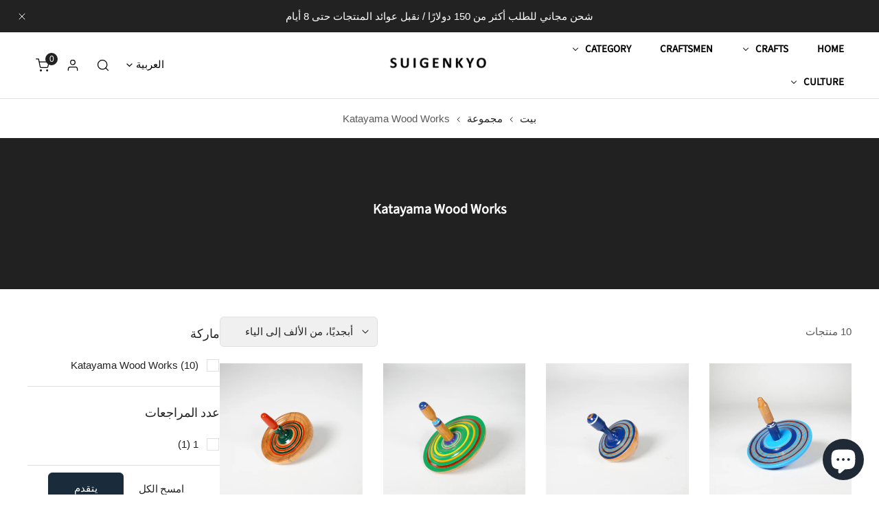

--- FILE ---
content_type: text/html; charset=utf-8
request_url: https://suigenkyo.store/ar-sa/collections/vendors?q=Katayama%20Wood%20Works
body_size: 91841
content:


<!doctype html>
<html 
  class="no-js overflow-hidden" 
  lang="ar"
  
    dir="rtl"
  
>
  <head>

    <!-- Google tag (gtag.js) -->
<script async src="https://www.googletagmanager.com/gtag/js?id=AW-11185811105"></script>
<script>
  window.dataLayer = window.dataLayer || [];
  function gtag(){dataLayer.push(arguments);}
  gtag('js', new Date());

  gtag('config', 'AW-11185811105');
</script>
    
    <meta charset="utf-8">
    <meta http-equiv="X-UA-Compatible" content="IE=edge">
    <meta name="viewport" content="width=device-width,initial-scale=1">
    <meta name="theme-color" content="">
    <link rel="canonical" href="https://suigenkyo.store/ar-sa/collections/vendors?q=katayama+wood+works">
    <link rel="preconnect" href="https://cdn.shopify.com" crossorigin><link rel="icon" type="image/png" href="//suigenkyo.store/cdn/shop/files/MicrosoftTeams-image_11.png?crop=center&height=32&v=1666690508&width=32"><link rel="preconnect" href="https://fonts.shopifycdn.com" crossorigin><title>
      Katayama Wood Works
 &ndash; Suigenkyo Online Store</title>

    

    

<meta property="og:site_name" content="Suigenkyo Online Store">
<meta property="og:url" content="https://suigenkyo.store/ar-sa/collections/vendors?q=katayama+wood+works">
<meta property="og:title" content="Katayama Wood Works">
<meta property="og:type" content="product.group">
<meta property="og:description" content="اكتشف مجموعة واسعة من الحرف التقليدية اليابانية الأصيلة في متجر Suigenkyo عبر الإنترنت. اكتشف السيراميك الرائع والأواني المطلية بالورنيش والمنسوجات والمزيد. انغمس في جمال الثقافة والحرفية اليابانية."><meta property="og:image" content="http://suigenkyo.store/cdn/shop/files/MicrosoftTeams-image_11.png?v=1667787225">
  <meta property="og:image:secure_url" content="https://suigenkyo.store/cdn/shop/files/MicrosoftTeams-image_11.png?v=1667787225">
  <meta property="og:image:width" content="2500">
  <meta property="og:image:height" content="1134"><meta name="twitter:card" content="summary_large_image">
<meta name="twitter:title" content="Katayama Wood Works">
<meta name="twitter:description" content="اكتشف مجموعة واسعة من الحرف التقليدية اليابانية الأصيلة في متجر Suigenkyo عبر الإنترنت. اكتشف السيراميك الرائع والأواني المطلية بالورنيش والمنسوجات والمزيد. انغمس في جمال الثقافة والحرفية اليابانية.">

    
<style data-shopify>
    
    
    
    
    @font-face {
  font-family: "Source Sans Pro";
  font-weight: 400;
  font-style: normal;
  font-display: swap;
  src: url("//suigenkyo.store/cdn/fonts/source_sans_pro/sourcesanspro_n4.50ae3e156aed9a794db7e94c4d00984c7b66616c.woff2") format("woff2"),
       url("//suigenkyo.store/cdn/fonts/source_sans_pro/sourcesanspro_n4.d1662e048bd96ae7123e46600ff9744c0d84502d.woff") format("woff");
}


    :root {
				--animation-duration: 600ms;

				--animation-fade-in-up: z-fade-in-up var(--animation-duration) cubic-bezier(0, 0, 0.3, 1) forwards;
				--animation-fade-in-left: z-fade-in-left var(--animation-duration) cubic-bezier(0, 0, 0.3, 1) forwards;
				--animation-fade-in-right: z-fade-in-right var(--animation-duration) cubic-bezier(0, 0, 0.3, 1) forwards;
				--animation-fade-in-left-rtl: z-fade-in-left-rtl var(--animation-duration) cubic-bezier(0, 0, 0.3, 1) forwards;
				--animation-fade-in-right-rtl: z-fade-in-right-rtl var(--animation-duration) cubic-bezier(0, 0, 0.3, 1) forwards;
  			--animation-fade-in: z-fade-in calc(var(--animation-duration) * 2) cubic-bezier(0, 0, 0.3, 1) forwards;
				--animation-zoom-fade: z-zoom-fade var(--animation-duration) cubic-bezier(0, 0, 0.3, 1) forwards;

        --font-body-family: "system_ui", -apple-system, 'Segoe UI', Roboto, 'Helvetica Neue', 'Noto Sans', 'Liberation Sans', Arial, sans-serif, 'Apple Color Emoji', 'Segoe UI Emoji', 'Segoe UI Symbol', 'Noto Color Emoji';
        --font-body-style: normal;
        --font-body-weight: 400;

        --font-heading-family: "Source Sans Pro", sans-serif;
        --font-heading-style: normal;
        --font-heading-weight: 400;

        
            --font-btn-family: "Source Sans Pro", sans-serif;
            --font-btn-weight: var(--font-heading-weight);
        
        
            --font-menu-family: "Source Sans Pro", sans-serif;
            --font-menu-weight: var(--font-heading-weight);
        
        
            --navigation-transform: uppercase;
        
        
        
        

        --font-body-scale: 1.0;
        --font-heading-scale: 1.0;
        --font-heading-spacing: 0px;

        --font-h1-size: calc(var(--font-heading-scale) * 3.4rem);
        --font-h2-size: calc(var(--font-heading-scale) * 2.8rem);
        --font-h3-size: calc(var(--font-heading-scale) * 2.4rem);
        --font-h4-size: calc(var(--font-heading-scale) * 2.2rem);
        --font-h5-size: calc(var(--font-heading-scale) * 1.8rem);
        --font-h6-size: calc(var(--font-heading-scale) * 1.6rem);

				--font-heading-mobile-scale: 1.0;

        --btn-height: 48px;
        --btn-rounded: 6px;

        --color-primary: #1a2b3c;
        --color-border: #dfdfdf;
        --color-text-body: #222222;
        --color-text-heading: #222222;
        --color-link: #222222;
        --color-link-hover: #222222;
        --color-bg-1: #ffffff;
        --color-bg-2: #ef454a;
        --color-field-bg: #f0f0f0;
        --color-btn-bg: #1a2b3c;
        --color-btn-text: #ffffff;
        --color-btn-secondary-text: #ffffff;
        --color-btn-secondary-bg: #ef454a;
        --color-btn-bg-hover: #ff8c8f;
        --color-btn-text-hover: #fff;
        --color-product-title: #222222;
        --color-product-price: #000000;
        --color-header-bg: #ffffff;
        --color-header-text: #000000;
        --color-header-transparent-text: #ffffff;
        --color-menu-text: #000000;
        --color-menu-text-hover: #000000;
        --color-menu-subtext: #000000;
        --color-menu-subtext-hover: #000000;
        --color-menu-dropdown-bg: #ffffff;
        --color-cart-bubble: #222222;
        --color-overlay-bg: #212121;
        --color-overlay-alpha: 64;
        --color-tooltip-bg: #1a2b3c;
        --color-tooltip-text: #ffffff;
        --color-badge-sale: #fc7e19;
        --color-badge-soldout: #222222;
        --color-badge-hot: #9A84C8;
        --color-badge-new: #ffffff;

        --spacing-sections-desktop: 80px;
        --spacing-sections-mobile: 40px;
        --container-width: 900px;
        --fluid-container-width: 1620px;
        --narrow-container-width: 720px;
        --fluid-offset: 4rem;
        --arrow-down: url(//suigenkyo.store/cdn/shop/t/98/assets/ar-down.svg?v=31605338494599912611745285912);
        --color-foreground: 34, 34, 34;
        --card-corner-radius: 0px;

        --color-base-text: 34, 34, 34;
        --color-base-primary: 26, 43, 60;
        --color-base-background-1: 255, 255, 255;
        --color-base-background-2: 239, 69, 74;
        --color-swatch-radius: 0;
        --color-swatch-size: 40px;
        --column-gap-mobile: 1.6rem;
    }
    *,
    *::before,
    *::after {
        box-sizing: border-box;
    }
    html {
        font-size: calc(var(--font-body-scale) * 62.5%);
    }
    body {
        min-height: 100%;
        font-size: 1.5rem;
        font-family: var(--font-body-family);
        font-style: var(--font-body-style);
        font-weight: var(--font-body-weight);
        background-color: var(--color-bg-1);
        color: var(--color-text-body);
        -webkit-font-smoothing: antialiased;
        -moz-osx-font-smoothing: grayscale;
        line-height: calc(1 + 0.8 / var(--font-body-scale));
        --font-body-size: 1.5rem;
    }
    h1, h2, h3, h4, h5, h6, .h1, .h2, .h3, .h4, .h5, .h6, .h0 {
        font-family: var(--font-heading-family);
        font-style: var(--font-heading-style);
        font-weight: var(--font-heading-weight);
        text-transform: var(--font-heading-transform);
        color: var(--color-text-heading);
        line-height: calc(1 + 0.25 / max(1, var(--font-heading-scale)));
        letter-spacing: var(--font-heading-spacing, 0px);
        word-break: break-word;
        margin: 0 0 1.2rem;
    }
		@media (max-width: 639px) {
			h1, h2, h3, h4, h5, h6, .h1, .h2, .h3, .h4, .h5, .h6, .h0 { 
				line-height: calc(1 + 0.25 / max(1, var(--font-heading-mobile-scale)));
			}
		}
    .h0 {
        font-size: calc(var(--font-heading-mobile-scale) * 3.6rem);
    }
    h1,.h1 {
        font-size: calc(var(--font-heading-mobile-scale) * 3rem);
    }
    h2,.h2 {
        font-size: calc(var(--font-heading-mobile-scale) * 2.6rem);
    }
    h3,.h3 {
        font-size: calc(var(--font-heading-mobile-scale) * 2.2rem);
    }
    h4,.h4 {
        font-size: calc(var(--font-heading-mobile-scale) * 2rem);
    }
    h5,.h5 {
        font-size: calc(var(--font-heading-scale) * 1.8rem);
    }
    h6,.h6 {
        font-size: calc(var(--font-heading-scale) * 1.6rem);
    }
    @media (min-width: 640px) {
        .h0 {
            font-size: calc(var(--font-heading-scale) * 4rem);
        }
        h1, .h1 {
            font-size: calc(var(--font-heading-scale) * 3.4rem);
        }
        h2, .h2 {
            font-size: calc(var(--font-heading-scale) * 2.8rem);
        }
        h3, .h3 {
            font-size: calc(var(--font-heading-scale) * 2.4rem);
        }
        h4, .h4 {
            font-size: calc(var(--font-heading-scale) * 2.2rem);
        }
        h5, .h5 {
            font-size: calc(var(--font-heading-scale) * 1.8rem);
        }
        h6, .h6 {
            font-size: calc(var(--font-heading-scale) * 1.6rem);
        }
    }
    .flickity-button,
    [template],
    .hidden,
    .tooltip,
    [data-aria-hidden=true],
    [hidden], .critical-hidden,
    .site-header .critical-hidden, .topbar .critical-hidden, .announcement-bar .critical-hidden {
        display: none
    }
    .flex {
        display: flex;
    }
    [style*="--aspect-ratio"] {
        position: relative;
        overflow: hidden;
    }
    [style*="--aspect-ratio"]:before {
        content: "";
        height: 0;
        display: block;
        padding-top: calc(100%/(0 + var(--aspect-ratio, 16/9)));
    }
    [style*="--aspect-ratio"]>:first-child {
        top: 0;
        right: 0;
        bottom: 0;
        left: 0;
        position: absolute!important;
        object-fit: cover;
        width: 100%;
        height: 100%;
    }
    @media (max-width: 639px) {
        [style*="--aspect-ratio"]:before {
            padding-top: calc(100%/(0 + var(--aspect-ratio-mobile, var(--aspect-ratio, 16/9))));
        }
    }
    .overflow-hidden {
        overflow: hidden;
    }
    .content-visibility-auto {
        content-visibility: auto;
    }
    .h-full {
        height: 100%;
    }
    .w-full {
        width: 100%;
    }
    @media (max-width: 0px) {
        .container-fluid .flickity-wrapper:not(.flickity-controls-group) .flickity-button.previous {
            left: calc(var(--button-size) + (1rem - var(--column-gap, 3rem) / 2)) !important;
        }
        .container-fluid .flickity-wrapper:not(.flickity-controls-group) .flickity-button.next {
            right: calc(var(--button-size) + (1rem - var(--column-gap, 3rem) / 2)) !important;
        }
    }
    .spr-container .spr-header-title {
        font-size: var(--font--size);
    }

    @media (max-width: 639px) {
        .spr-container .spr-header-title {
            font-size: var(--font--size);
        }
        :root {
            --color-swatch-size: 4.4rem;
        }
    }
    
</style>


    <link href="//suigenkyo.store/cdn/shop/t/98/assets/theme.css?v=70110123080167812191745285912" rel="stylesheet" type="text/css" media="all" />
    <link href="//suigenkyo.store/cdn/shop/t/98/assets/base.css?v=160479767095039768911745346456" rel="stylesheet" type="text/css" media="all" />
    <link href="//suigenkyo.store/cdn/shop/t/98/assets/grid.css?v=67447275339346199031745285912" rel="stylesheet" type="text/css" media="all" />
    <link href="//suigenkyo.store/cdn/shop/t/98/assets/header.css?v=159537312046053668281745285912" rel="stylesheet" type="text/css" media="all" />
    <link href="//suigenkyo.store/cdn/shop/t/98/assets/site-nav.css?v=133547115941749412841745285912" rel="stylesheet" type="text/css" media="all" />
    <link href="//suigenkyo.store/cdn/shop/t/98/assets/custom.css?v=131294377813486296661745285912" rel="stylesheet" type="text/css" media="all" />

    

    <link rel="preload" href="//suigenkyo.store/cdn/shop/t/98/assets/non-critical.css?v=16034400197848435141745285912" as="style" onload="this.onload=null;this.rel='stylesheet';">
    <link rel="preload" href="//suigenkyo.store/cdn/shop/t/98/assets/components.css?v=150166999079084767261745285912" as="style" onload="this.onload=null;this.rel='stylesheet';">
    <link rel="preload" href="//suigenkyo.store/cdn/shop/t/98/assets/flickity-component.css?v=110698743178955161931745285912" as="style" onload="this.onload=null;this.rel='stylesheet';">
    <link rel="preload" href="//suigenkyo.store/cdn/shop/t/98/assets/modal-component.css?v=22274453926113212451745285912" as="style" onload="this.onload=null;this.rel='stylesheet';">
    <link rel="preload" href="//suigenkyo.store/cdn/shop/t/98/assets/drawer-component.css?v=38391584775253959651745285912" as="style" onload="this.onload=null;this.rel='stylesheet';">
    <link rel="preload" href="//suigenkyo.store/cdn/shop/t/98/assets/custom.css?v=131294377813486296661745285912" as="style" onload="this.onload=null;this.rel='stylesheet';">
      <link rel="preload" href="//suigenkyo.store/cdn/shop/t/98/assets/rtl.css?v=6619189836958900131745285912" as="style" onload="this.onload=null;this.rel='stylesheet';">
    

    <noscript>
      <link href="//suigenkyo.store/cdn/shop/t/98/assets/non-critical.css?v=16034400197848435141745285912" rel="stylesheet" type="text/css" media="all" />
      <link href="//suigenkyo.store/cdn/shop/t/98/assets/components.css?v=150166999079084767261745285912" rel="stylesheet" type="text/css" media="all" />
      <link href="//suigenkyo.store/cdn/shop/t/98/assets/flickity-component.css?v=110698743178955161931745285912" rel="stylesheet" type="text/css" media="all" />
      <link href="//suigenkyo.store/cdn/shop/t/98/assets/modal-component.css?v=22274453926113212451745285912" rel="stylesheet" type="text/css" media="all" />
      <link href="//suigenkyo.store/cdn/shop/t/98/assets/drawer-component.css?v=38391584775253959651745285912" rel="stylesheet" type="text/css" media="all" />
      
        <link href="//suigenkyo.store/cdn/shop/t/98/assets/rtl.css?v=6619189836958900131745285912" rel="stylesheet" type="text/css" media="all" />
      
    </noscript>
    <script src="//suigenkyo.store/cdn/shop/t/98/assets/vendor.js?v=98095695205713525071745285912" defer="defer"></script>
    <script src="//suigenkyo.store/cdn/shop/t/98/assets/global.js?v=172508521323769999361745285912" defer="defer"></script>
    <script src="//suigenkyo.store/cdn/shop/t/98/assets/lazy-image.js?v=68169924899378488731745285912" defer="defer"></script>
    <script src="//suigenkyo.store/cdn/shop/t/98/assets/product-form.js?v=158665995997241511551745285912" defer="defer"></script><script src="//suigenkyo.store/cdn/shop/t/98/assets/cart-recommendations.js?v=151337948683935857111745285912" defer="defer"></script><script src="//suigenkyo.store/cdn/shop/t/98/assets/animations.js?v=68495762384893645591745285912" defer="defer"></script><script>
      document.documentElement.className = document.documentElement.className.replace('no-js', 'js');
    </script>

    <script>window.performance && window.performance.mark && window.performance.mark('shopify.content_for_header.start');</script><meta name="google-site-verification" content="CmONyYqOiLRehTIQK4x9OIUxkvw51rgKbi7CNBm7nZc">
<meta name="facebook-domain-verification" content="f4vgpfirr6hzmx9wec108iqn0gp6dr">
<meta id="shopify-digital-wallet" name="shopify-digital-wallet" content="/62766219493/digital_wallets/dialog">
<meta name="shopify-checkout-api-token" content="6effc72cec5c4712c2cbde565465e664">
<meta id="in-context-paypal-metadata" data-shop-id="62766219493" data-venmo-supported="false" data-environment="production" data-locale="en_US" data-paypal-v4="true" data-currency="SAR">
<link rel="alternate" hreflang="x-default" href="https://suigenkyo.store/en-us/collections/vendors?q=Katayama+Wood+Works">
<link rel="alternate" hreflang="en" href="https://suigenkyo.store/en-us/collections/vendors?q=Katayama+Wood+Works">
<link rel="alternate" hreflang="ar" href="https://suigenkyo.store/ar-us/collections/vendors?q=Katayama+Wood+Works">
<link rel="alternate" hreflang="de" href="https://suigenkyo.store/de-us/collections/vendors?q=Katayama+Wood+Works">
<link rel="alternate" hreflang="es" href="https://suigenkyo.store/es-us/collections/vendors?q=Katayama+Wood+Works">
<link rel="alternate" hreflang="fr" href="https://suigenkyo.store/fr-us/collections/vendors?q=Katayama+Wood+Works">
<link rel="alternate" hreflang="hi" href="https://suigenkyo.store/hi-us/collections/vendors?q=Katayama+Wood+Works">
<link rel="alternate" hreflang="it" href="https://suigenkyo.store/it-us/collections/vendors?q=Katayama+Wood+Works">
<link rel="alternate" hreflang="ja" href="https://suigenkyo.store/ja-us/collections/vendors?q=Katayama+Wood+Works">
<link rel="alternate" hreflang="ko" href="https://suigenkyo.store/ko-us/collections/vendors?q=Katayama+Wood+Works">
<link rel="alternate" hreflang="th" href="https://suigenkyo.store/th-us/collections/vendors?q=Katayama+Wood+Works">
<link rel="alternate" hreflang="zh-Hans" href="https://suigenkyo.store/zh-us/collections/vendors?q=Katayama+Wood+Works">
<link rel="alternate" hreflang="en-IE" href="https://suigenkyo.store/en-ie/collections/vendors?q=Katayama+Wood+Works">
<link rel="alternate" hreflang="hi-IE" href="https://suigenkyo.store/hi-ie/collections/vendors?q=Katayama+Wood+Works">
<link rel="alternate" hreflang="zh-Hans-IE" href="https://suigenkyo.store/zh-ie/collections/vendors?q=Katayama+Wood+Works">
<link rel="alternate" hreflang="ko-IE" href="https://suigenkyo.store/ko-ie/collections/vendors?q=Katayama+Wood+Works">
<link rel="alternate" hreflang="ar-IE" href="https://suigenkyo.store/ar-ie/collections/vendors?q=Katayama+Wood+Works">
<link rel="alternate" hreflang="it-IE" href="https://suigenkyo.store/it-ie/collections/vendors?q=Katayama+Wood+Works">
<link rel="alternate" hreflang="es-IE" href="https://suigenkyo.store/es-ie/collections/vendors?q=Katayama+Wood+Works">
<link rel="alternate" hreflang="de-IE" href="https://suigenkyo.store/de-ie/collections/vendors?q=Katayama+Wood+Works">
<link rel="alternate" hreflang="fr-IE" href="https://suigenkyo.store/fr-ie/collections/vendors?q=Katayama+Wood+Works">
<link rel="alternate" hreflang="ar-AE" href="https://suigenkyo.store/ar-ae/collections/vendors?q=Katayama+Wood+Works">
<link rel="alternate" hreflang="hi-AE" href="https://suigenkyo.store/hi-ae/collections/vendors?q=Katayama+Wood+Works">
<link rel="alternate" hreflang="zh-Hans-AE" href="https://suigenkyo.store/zh-ae/collections/vendors?q=Katayama+Wood+Works">
<link rel="alternate" hreflang="ko-AE" href="https://suigenkyo.store/ko-ae/collections/vendors?q=Katayama+Wood+Works">
<link rel="alternate" hreflang="en-AE" href="https://suigenkyo.store/en-ae/collections/vendors?q=Katayama+Wood+Works">
<link rel="alternate" hreflang="fr-AE" href="https://suigenkyo.store/fr-ae/collections/vendors?q=Katayama+Wood+Works">
<link rel="alternate" hreflang="de-AE" href="https://suigenkyo.store/de-ae/collections/vendors?q=Katayama+Wood+Works">
<link rel="alternate" hreflang="es-AE" href="https://suigenkyo.store/es-ae/collections/vendors?q=Katayama+Wood+Works">
<link rel="alternate" hreflang="it-AE" href="https://suigenkyo.store/it-ae/collections/vendors?q=Katayama+Wood+Works">
<link rel="alternate" hreflang="en-GB" href="https://suigenkyo.store/en-gb/collections/vendors?q=Katayama+Wood+Works">
<link rel="alternate" hreflang="hi-GB" href="https://suigenkyo.store/hi-gb/collections/vendors?q=Katayama+Wood+Works">
<link rel="alternate" hreflang="ko-GB" href="https://suigenkyo.store/ko-gb/collections/vendors?q=Katayama+Wood+Works">
<link rel="alternate" hreflang="zh-Hans-GB" href="https://suigenkyo.store/zh-gb/collections/vendors?q=Katayama+Wood+Works">
<link rel="alternate" hreflang="fr-GB" href="https://suigenkyo.store/fr-gb/collections/vendors?q=Katayama+Wood+Works">
<link rel="alternate" hreflang="es-GB" href="https://suigenkyo.store/es-gb/collections/vendors?q=Katayama+Wood+Works">
<link rel="alternate" hreflang="de-GB" href="https://suigenkyo.store/de-gb/collections/vendors?q=Katayama+Wood+Works">
<link rel="alternate" hreflang="it-GB" href="https://suigenkyo.store/it-gb/collections/vendors?q=Katayama+Wood+Works">
<link rel="alternate" hreflang="ar-GB" href="https://suigenkyo.store/ar-gb/collections/vendors?q=Katayama+Wood+Works">
<link rel="alternate" hreflang="it-IT" href="https://suigenkyo.store/it-it/collections/vendors?q=Katayama+Wood+Works">
<link rel="alternate" hreflang="zh-Hans-IT" href="https://suigenkyo.store/zh-it/collections/vendors?q=Katayama+Wood+Works">
<link rel="alternate" hreflang="ko-IT" href="https://suigenkyo.store/ko-it/collections/vendors?q=Katayama+Wood+Works">
<link rel="alternate" hreflang="en-IT" href="https://suigenkyo.store/en-it/collections/vendors?q=Katayama+Wood+Works">
<link rel="alternate" hreflang="fr-IT" href="https://suigenkyo.store/fr-it/collections/vendors?q=Katayama+Wood+Works">
<link rel="alternate" hreflang="de-IT" href="https://suigenkyo.store/de-it/collections/vendors?q=Katayama+Wood+Works">
<link rel="alternate" hreflang="es-IT" href="https://suigenkyo.store/es-it/collections/vendors?q=Katayama+Wood+Works">
<link rel="alternate" hreflang="ar-IT" href="https://suigenkyo.store/ar-it/collections/vendors?q=Katayama+Wood+Works">
<link rel="alternate" hreflang="en-AU" href="https://suigenkyo.store/en-au/collections/vendors?q=Katayama+Wood+Works">
<link rel="alternate" hreflang="zh-Hans-AU" href="https://suigenkyo.store/zh-au/collections/vendors?q=Katayama+Wood+Works">
<link rel="alternate" hreflang="ko-AU" href="https://suigenkyo.store/ko-au/collections/vendors?q=Katayama+Wood+Works">
<link rel="alternate" hreflang="fr-AU" href="https://suigenkyo.store/fr-au/collections/vendors?q=Katayama+Wood+Works">
<link rel="alternate" hreflang="de-AU" href="https://suigenkyo.store/de-au/collections/vendors?q=Katayama+Wood+Works">
<link rel="alternate" hreflang="es-AU" href="https://suigenkyo.store/es-au/collections/vendors?q=Katayama+Wood+Works">
<link rel="alternate" hreflang="it-AU" href="https://suigenkyo.store/it-au/collections/vendors?q=Katayama+Wood+Works">
<link rel="alternate" hreflang="ar-AU" href="https://suigenkyo.store/ar-au/collections/vendors?q=Katayama+Wood+Works">
<link rel="alternate" hreflang="de-AT" href="https://suigenkyo.store/de-at/collections/vendors?q=Katayama+Wood+Works">
<link rel="alternate" hreflang="en-NL" href="https://suigenkyo.store/en-nl/collections/vendors?q=Katayama+Wood+Works">
<link rel="alternate" hreflang="zh-Hans-NL" href="https://suigenkyo.store/zh-nl/collections/vendors?q=Katayama+Wood+Works">
<link rel="alternate" hreflang="ko-NL" href="https://suigenkyo.store/ko-nl/collections/vendors?q=Katayama+Wood+Works">
<link rel="alternate" hreflang="fr-NL" href="https://suigenkyo.store/fr-nl/collections/vendors?q=Katayama+Wood+Works">
<link rel="alternate" hreflang="de-NL" href="https://suigenkyo.store/de-nl/collections/vendors?q=Katayama+Wood+Works">
<link rel="alternate" hreflang="es-NL" href="https://suigenkyo.store/es-nl/collections/vendors?q=Katayama+Wood+Works">
<link rel="alternate" hreflang="it-NL" href="https://suigenkyo.store/it-nl/collections/vendors?q=Katayama+Wood+Works">
<link rel="alternate" hreflang="ar-NL" href="https://suigenkyo.store/ar-nl/collections/vendors?q=Katayama+Wood+Works">
<link rel="alternate" hreflang="en-CA" href="https://suigenkyo.store/en-ca/collections/vendors?q=Katayama+Wood+Works">
<link rel="alternate" hreflang="zh-Hans-CA" href="https://suigenkyo.store/zh-ca/collections/vendors?q=Katayama+Wood+Works">
<link rel="alternate" hreflang="ko-CA" href="https://suigenkyo.store/ko-ca/collections/vendors?q=Katayama+Wood+Works">
<link rel="alternate" hreflang="fr-CA" href="https://suigenkyo.store/fr-ca/collections/vendors?q=Katayama+Wood+Works">
<link rel="alternate" hreflang="es-CA" href="https://suigenkyo.store/es-ca/collections/vendors?q=Katayama+Wood+Works">
<link rel="alternate" hreflang="de-CA" href="https://suigenkyo.store/de-ca/collections/vendors?q=Katayama+Wood+Works">
<link rel="alternate" hreflang="it-CA" href="https://suigenkyo.store/it-ca/collections/vendors?q=Katayama+Wood+Works">
<link rel="alternate" hreflang="ar-CA" href="https://suigenkyo.store/ar-ca/collections/vendors?q=Katayama+Wood+Works">
<link rel="alternate" hreflang="en-SG" href="https://suigenkyo.store/en-sg/collections/vendors?q=Katayama+Wood+Works">
<link rel="alternate" hreflang="ko-SG" href="https://suigenkyo.store/ko-sg/collections/vendors?q=Katayama+Wood+Works">
<link rel="alternate" hreflang="fr-SG" href="https://suigenkyo.store/fr-sg/collections/vendors?q=Katayama+Wood+Works">
<link rel="alternate" hreflang="es-SG" href="https://suigenkyo.store/es-sg/collections/vendors?q=Katayama+Wood+Works">
<link rel="alternate" hreflang="de-SG" href="https://suigenkyo.store/de-sg/collections/vendors?q=Katayama+Wood+Works">
<link rel="alternate" hreflang="it-SG" href="https://suigenkyo.store/it-sg/collections/vendors?q=Katayama+Wood+Works">
<link rel="alternate" hreflang="ar-SG" href="https://suigenkyo.store/ar-sg/collections/vendors?q=Katayama+Wood+Works">
<link rel="alternate" hreflang="zh-Hans-SG" href="https://suigenkyo.store/zh-sg/collections/vendors?q=Katayama+Wood+Works">
<link rel="alternate" hreflang="de-CH" href="https://suigenkyo.store/de-ch/collections/vendors?q=Katayama+Wood+Works">
<link rel="alternate" hreflang="zh-Hans-CH" href="https://suigenkyo.store/zh-ch/collections/vendors?q=Katayama+Wood+Works">
<link rel="alternate" hreflang="ko-CH" href="https://suigenkyo.store/ko-ch/collections/vendors?q=Katayama+Wood+Works">
<link rel="alternate" hreflang="es-CH" href="https://suigenkyo.store/es-ch/collections/vendors?q=Katayama+Wood+Works">
<link rel="alternate" hreflang="ar-CH" href="https://suigenkyo.store/ar-ch/collections/vendors?q=Katayama+Wood+Works">
<link rel="alternate" hreflang="en-CH" href="https://suigenkyo.store/en-ch/collections/vendors?q=Katayama+Wood+Works">
<link rel="alternate" hreflang="it-CH" href="https://suigenkyo.store/it-ch/collections/vendors?q=Katayama+Wood+Works">
<link rel="alternate" hreflang="fr-CH" href="https://suigenkyo.store/fr-ch/collections/vendors?q=Katayama+Wood+Works">
<link rel="alternate" hreflang="en-SE" href="https://suigenkyo.store/en-se/collections/vendors?q=Katayama+Wood+Works">
<link rel="alternate" hreflang="ko-SE" href="https://suigenkyo.store/ko-se/collections/vendors?q=Katayama+Wood+Works">
<link rel="alternate" hreflang="zh-Hans-SE" href="https://suigenkyo.store/zh-se/collections/vendors?q=Katayama+Wood+Works">
<link rel="alternate" hreflang="fr-SE" href="https://suigenkyo.store/fr-se/collections/vendors?q=Katayama+Wood+Works">
<link rel="alternate" hreflang="de-SE" href="https://suigenkyo.store/de-se/collections/vendors?q=Katayama+Wood+Works">
<link rel="alternate" hreflang="es-SE" href="https://suigenkyo.store/es-se/collections/vendors?q=Katayama+Wood+Works">
<link rel="alternate" hreflang="it-SE" href="https://suigenkyo.store/it-se/collections/vendors?q=Katayama+Wood+Works">
<link rel="alternate" hreflang="ar-SE" href="https://suigenkyo.store/ar-se/collections/vendors?q=Katayama+Wood+Works">
<link rel="alternate" hreflang="es-ES" href="https://suigenkyo.store/es-es/collections/vendors?q=Katayama+Wood+Works">
<link rel="alternate" hreflang="zh-Hans-ES" href="https://suigenkyo.store/zh-es/collections/vendors?q=Katayama+Wood+Works">
<link rel="alternate" hreflang="en-ES" href="https://suigenkyo.store/en-es/collections/vendors?q=Katayama+Wood+Works">
<link rel="alternate" hreflang="ko-ES" href="https://suigenkyo.store/ko-es/collections/vendors?q=Katayama+Wood+Works">
<link rel="alternate" hreflang="fr-ES" href="https://suigenkyo.store/fr-es/collections/vendors?q=Katayama+Wood+Works">
<link rel="alternate" hreflang="de-ES" href="https://suigenkyo.store/de-es/collections/vendors?q=Katayama+Wood+Works">
<link rel="alternate" hreflang="it-ES" href="https://suigenkyo.store/it-es/collections/vendors?q=Katayama+Wood+Works">
<link rel="alternate" hreflang="ar-ES" href="https://suigenkyo.store/ar-es/collections/vendors?q=Katayama+Wood+Works">
<link rel="alternate" hreflang="en-CZ" href="https://suigenkyo.store/en-cz/collections/vendors?q=Katayama+Wood+Works">
<link rel="alternate" hreflang="zh-Hans-CZ" href="https://suigenkyo.store/zh-cz/collections/vendors?q=Katayama+Wood+Works">
<link rel="alternate" hreflang="ko-CZ" href="https://suigenkyo.store/ko-cz/collections/vendors?q=Katayama+Wood+Works">
<link rel="alternate" hreflang="fr-CZ" href="https://suigenkyo.store/fr-cz/collections/vendors?q=Katayama+Wood+Works">
<link rel="alternate" hreflang="es-CZ" href="https://suigenkyo.store/es-cz/collections/vendors?q=Katayama+Wood+Works">
<link rel="alternate" hreflang="it-CZ" href="https://suigenkyo.store/it-cz/collections/vendors?q=Katayama+Wood+Works">
<link rel="alternate" hreflang="ar-CZ" href="https://suigenkyo.store/ar-cz/collections/vendors?q=Katayama+Wood+Works">
<link rel="alternate" hreflang="de-CZ" href="https://suigenkyo.store/de-cz/collections/vendors?q=Katayama+Wood+Works">
<link rel="alternate" hreflang="en-DK" href="https://suigenkyo.store/en-dk/collections/vendors?q=Katayama+Wood+Works">
<link rel="alternate" hreflang="ko-DK" href="https://suigenkyo.store/ko-dk/collections/vendors?q=Katayama+Wood+Works">
<link rel="alternate" hreflang="zh-Hans-DK" href="https://suigenkyo.store/zh-dk/collections/vendors?q=Katayama+Wood+Works">
<link rel="alternate" hreflang="de-DK" href="https://suigenkyo.store/de-dk/collections/vendors?q=Katayama+Wood+Works">
<link rel="alternate" hreflang="fr-DK" href="https://suigenkyo.store/fr-dk/collections/vendors?q=Katayama+Wood+Works">
<link rel="alternate" hreflang="es-DK" href="https://suigenkyo.store/es-dk/collections/vendors?q=Katayama+Wood+Works">
<link rel="alternate" hreflang="it-DK" href="https://suigenkyo.store/it-dk/collections/vendors?q=Katayama+Wood+Works">
<link rel="alternate" hreflang="ar-DK" href="https://suigenkyo.store/ar-dk/collections/vendors?q=Katayama+Wood+Works">
<link rel="alternate" hreflang="de-DE" href="https://suigenkyo.store/de-de/collections/vendors?q=Katayama+Wood+Works">
<link rel="alternate" hreflang="zh-Hans-DE" href="https://suigenkyo.store/zh-de/collections/vendors?q=Katayama+Wood+Works">
<link rel="alternate" hreflang="ko-DE" href="https://suigenkyo.store/ko-de/collections/vendors?q=Katayama+Wood+Works">
<link rel="alternate" hreflang="en-DE" href="https://suigenkyo.store/en-de/collections/vendors?q=Katayama+Wood+Works">
<link rel="alternate" hreflang="fr-DE" href="https://suigenkyo.store/fr-de/collections/vendors?q=Katayama+Wood+Works">
<link rel="alternate" hreflang="es-DE" href="https://suigenkyo.store/es-de/collections/vendors?q=Katayama+Wood+Works">
<link rel="alternate" hreflang="it-DE" href="https://suigenkyo.store/it-de/collections/vendors?q=Katayama+Wood+Works">
<link rel="alternate" hreflang="ar-DE" href="https://suigenkyo.store/ar-de/collections/vendors?q=Katayama+Wood+Works">
<link rel="alternate" hreflang="en-NZ" href="https://suigenkyo.store/en-nz/collections/vendors?q=Katayama+Wood+Works">
<link rel="alternate" hreflang="ko-NZ" href="https://suigenkyo.store/ko-nz/collections/vendors?q=Katayama+Wood+Works">
<link rel="alternate" hreflang="zh-Hans-NZ" href="https://suigenkyo.store/zh-nz/collections/vendors?q=Katayama+Wood+Works">
<link rel="alternate" hreflang="fr-NZ" href="https://suigenkyo.store/fr-nz/collections/vendors?q=Katayama+Wood+Works">
<link rel="alternate" hreflang="de-NZ" href="https://suigenkyo.store/de-nz/collections/vendors?q=Katayama+Wood+Works">
<link rel="alternate" hreflang="es-NZ" href="https://suigenkyo.store/es-nz/collections/vendors?q=Katayama+Wood+Works">
<link rel="alternate" hreflang="it-NZ" href="https://suigenkyo.store/it-nz/collections/vendors?q=Katayama+Wood+Works">
<link rel="alternate" hreflang="ar-NZ" href="https://suigenkyo.store/ar-nz/collections/vendors?q=Katayama+Wood+Works">
<link rel="alternate" hreflang="en-NO" href="https://suigenkyo.store/en-no/collections/vendors?q=Katayama+Wood+Works">
<link rel="alternate" hreflang="ko-NO" href="https://suigenkyo.store/ko-no/collections/vendors?q=Katayama+Wood+Works">
<link rel="alternate" hreflang="zh-Hans-NO" href="https://suigenkyo.store/zh-no/collections/vendors?q=Katayama+Wood+Works">
<link rel="alternate" hreflang="fr-NO" href="https://suigenkyo.store/fr-no/collections/vendors?q=Katayama+Wood+Works">
<link rel="alternate" hreflang="de-NO" href="https://suigenkyo.store/de-no/collections/vendors?q=Katayama+Wood+Works">
<link rel="alternate" hreflang="es-NO" href="https://suigenkyo.store/es-no/collections/vendors?q=Katayama+Wood+Works">
<link rel="alternate" hreflang="it-NO" href="https://suigenkyo.store/it-no/collections/vendors?q=Katayama+Wood+Works">
<link rel="alternate" hreflang="ar-NO" href="https://suigenkyo.store/ar-no/collections/vendors?q=Katayama+Wood+Works">
<link rel="alternate" hreflang="fr-FR" href="https://suigenkyo.store/fr-fr/collections/vendors?q=Katayama+Wood+Works">
<link rel="alternate" hreflang="zh-Hans-FR" href="https://suigenkyo.store/zh-fr/collections/vendors?q=Katayama+Wood+Works">
<link rel="alternate" hreflang="ko-FR" href="https://suigenkyo.store/ko-fr/collections/vendors?q=Katayama+Wood+Works">
<link rel="alternate" hreflang="en-FR" href="https://suigenkyo.store/en-fr/collections/vendors?q=Katayama+Wood+Works">
<link rel="alternate" hreflang="de-FR" href="https://suigenkyo.store/de-fr/collections/vendors?q=Katayama+Wood+Works">
<link rel="alternate" hreflang="es-FR" href="https://suigenkyo.store/es-fr/collections/vendors?q=Katayama+Wood+Works">
<link rel="alternate" hreflang="it-FR" href="https://suigenkyo.store/it-fr/collections/vendors?q=Katayama+Wood+Works">
<link rel="alternate" hreflang="ar-FR" href="https://suigenkyo.store/ar-fr/collections/vendors?q=Katayama+Wood+Works">
<link rel="alternate" hreflang="fr-BE" href="https://suigenkyo.store/fr-be/collections/vendors?q=Katayama+Wood+Works">
<link rel="alternate" hreflang="zh-Hans-BE" href="https://suigenkyo.store/zh-be/collections/vendors?q=Katayama+Wood+Works">
<link rel="alternate" hreflang="ko-BE" href="https://suigenkyo.store/ko-be/collections/vendors?q=Katayama+Wood+Works">
<link rel="alternate" hreflang="es-BE" href="https://suigenkyo.store/es-be/collections/vendors?q=Katayama+Wood+Works">
<link rel="alternate" hreflang="it-BE" href="https://suigenkyo.store/it-be/collections/vendors?q=Katayama+Wood+Works">
<link rel="alternate" hreflang="ar-BE" href="https://suigenkyo.store/ar-be/collections/vendors?q=Katayama+Wood+Works">
<link rel="alternate" hreflang="en-BE" href="https://suigenkyo.store/en-be/collections/vendors?q=Katayama+Wood+Works">
<link rel="alternate" hreflang="de-BE" href="https://suigenkyo.store/de-be/collections/vendors?q=Katayama+Wood+Works">
<link rel="alternate" hreflang="en-PL" href="https://suigenkyo.store/en-pl/collections/vendors?q=Katayama+Wood+Works">
<link rel="alternate" hreflang="zh-Hans-PL" href="https://suigenkyo.store/zh-pl/collections/vendors?q=Katayama+Wood+Works">
<link rel="alternate" hreflang="ko-PL" href="https://suigenkyo.store/ko-pl/collections/vendors?q=Katayama+Wood+Works">
<link rel="alternate" hreflang="es-PL" href="https://suigenkyo.store/es-pl/collections/vendors?q=Katayama+Wood+Works">
<link rel="alternate" hreflang="it-PL" href="https://suigenkyo.store/it-pl/collections/vendors?q=Katayama+Wood+Works">
<link rel="alternate" hreflang="ar-PL" href="https://suigenkyo.store/ar-pl/collections/vendors?q=Katayama+Wood+Works">
<link rel="alternate" hreflang="de-PL" href="https://suigenkyo.store/de-pl/collections/vendors?q=Katayama+Wood+Works">
<link rel="alternate" hreflang="fr-PL" href="https://suigenkyo.store/fr-pl/collections/vendors?q=Katayama+Wood+Works">
<link rel="alternate" hreflang="en-PT" href="https://suigenkyo.store/en-pt/collections/vendors?q=Katayama+Wood+Works">
<link rel="alternate" hreflang="zh-Hans-PT" href="https://suigenkyo.store/zh-pt/collections/vendors?q=Katayama+Wood+Works">
<link rel="alternate" hreflang="ko-PT" href="https://suigenkyo.store/ko-pt/collections/vendors?q=Katayama+Wood+Works">
<link rel="alternate" hreflang="fr-PT" href="https://suigenkyo.store/fr-pt/collections/vendors?q=Katayama+Wood+Works">
<link rel="alternate" hreflang="de-PT" href="https://suigenkyo.store/de-pt/collections/vendors?q=Katayama+Wood+Works">
<link rel="alternate" hreflang="it-PT" href="https://suigenkyo.store/it-pt/collections/vendors?q=Katayama+Wood+Works">
<link rel="alternate" hreflang="ar-PT" href="https://suigenkyo.store/ar-pt/collections/vendors?q=Katayama+Wood+Works">
<link rel="alternate" hreflang="es-PT" href="https://suigenkyo.store/es-pt/collections/vendors?q=Katayama+Wood+Works">
<link rel="alternate" hreflang="en-MY" href="https://suigenkyo.store/en-my/collections/vendors?q=Katayama+Wood+Works">
<link rel="alternate" hreflang="hi-MY" href="https://suigenkyo.store/hi-my/collections/vendors?q=Katayama+Wood+Works">
<link rel="alternate" hreflang="zh-Hans-MY" href="https://suigenkyo.store/zh-my/collections/vendors?q=Katayama+Wood+Works">
<link rel="alternate" hreflang="ko-MY" href="https://suigenkyo.store/ko-my/collections/vendors?q=Katayama+Wood+Works">
<link rel="alternate" hreflang="fr-MY" href="https://suigenkyo.store/fr-my/collections/vendors?q=Katayama+Wood+Works">
<link rel="alternate" hreflang="de-MY" href="https://suigenkyo.store/de-my/collections/vendors?q=Katayama+Wood+Works">
<link rel="alternate" hreflang="es-MY" href="https://suigenkyo.store/es-my/collections/vendors?q=Katayama+Wood+Works">
<link rel="alternate" hreflang="it-MY" href="https://suigenkyo.store/it-my/collections/vendors?q=Katayama+Wood+Works">
<link rel="alternate" hreflang="ar-MY" href="https://suigenkyo.store/ar-my/collections/vendors?q=Katayama+Wood+Works">
<link rel="alternate" hreflang="ko-KR" href="https://suigenkyo.store/ko-kr/collections/vendors?q=Katayama+Wood+Works">
<link rel="alternate" hreflang="zh-Hans-KR" href="https://suigenkyo.store/zh-kr/collections/vendors?q=Katayama+Wood+Works">
<link rel="alternate" hreflang="en-KR" href="https://suigenkyo.store/en-kr/collections/vendors?q=Katayama+Wood+Works">
<link rel="alternate" hreflang="fr-KR" href="https://suigenkyo.store/fr-kr/collections/vendors?q=Katayama+Wood+Works">
<link rel="alternate" hreflang="de-KR" href="https://suigenkyo.store/de-kr/collections/vendors?q=Katayama+Wood+Works">
<link rel="alternate" hreflang="es-KR" href="https://suigenkyo.store/es-kr/collections/vendors?q=Katayama+Wood+Works">
<link rel="alternate" hreflang="it-KR" href="https://suigenkyo.store/it-kr/collections/vendors?q=Katayama+Wood+Works">
<link rel="alternate" hreflang="ar-KR" href="https://suigenkyo.store/ar-kr/collections/vendors?q=Katayama+Wood+Works">
<link rel="alternate" hreflang="en-HK" href="https://suigenkyo.store/en-hk/collections/vendors?q=Katayama+Wood+Works">
<link rel="alternate" hreflang="ko-HK" href="https://suigenkyo.store/ko-hk/collections/vendors?q=Katayama+Wood+Works">
<link rel="alternate" hreflang="fr-HK" href="https://suigenkyo.store/fr-hk/collections/vendors?q=Katayama+Wood+Works">
<link rel="alternate" hreflang="de-HK" href="https://suigenkyo.store/de-hk/collections/vendors?q=Katayama+Wood+Works">
<link rel="alternate" hreflang="es-HK" href="https://suigenkyo.store/es-hk/collections/vendors?q=Katayama+Wood+Works">
<link rel="alternate" hreflang="it-HK" href="https://suigenkyo.store/it-hk/collections/vendors?q=Katayama+Wood+Works">
<link rel="alternate" hreflang="ar-HK" href="https://suigenkyo.store/ar-hk/collections/vendors?q=Katayama+Wood+Works">
<link rel="alternate" hreflang="zh-Hans-HK" href="https://suigenkyo.store/zh-hk/collections/vendors?q=Katayama+Wood+Works">
<link rel="alternate" hreflang="zh-Hans-CN" href="https://suigenkyo.store/zh-cn/collections/vendors?q=Katayama+Wood+Works">
<link rel="alternate" hreflang="ko-CN" href="https://suigenkyo.store/ko-cn/collections/vendors?q=Katayama+Wood+Works">
<link rel="alternate" hreflang="en-CN" href="https://suigenkyo.store/en-cn/collections/vendors?q=Katayama+Wood+Works">
<link rel="alternate" hreflang="fr-CN" href="https://suigenkyo.store/fr-cn/collections/vendors?q=Katayama+Wood+Works">
<link rel="alternate" hreflang="es-CN" href="https://suigenkyo.store/es-cn/collections/vendors?q=Katayama+Wood+Works">
<link rel="alternate" hreflang="de-CN" href="https://suigenkyo.store/de-cn/collections/vendors?q=Katayama+Wood+Works">
<link rel="alternate" hreflang="it-CN" href="https://suigenkyo.store/it-cn/collections/vendors?q=Katayama+Wood+Works">
<link rel="alternate" hreflang="ar-CN" href="https://suigenkyo.store/ar-cn/collections/vendors?q=Katayama+Wood+Works">
<link rel="alternate" hreflang="th-CN" href="https://suigenkyo.store/th-cn/collections/vendors?q=Katayama+Wood+Works">
<link rel="alternate" hreflang="hi-CN" href="https://suigenkyo.store/hi-cn/collections/vendors?q=Katayama+Wood+Works">
<link rel="alternate" hreflang="zh-Hans-TW" href="https://suigenkyo.store/zh-tw/collections/vendors?q=Katayama+Wood+Works">
<link rel="alternate" hreflang="ko-TW" href="https://suigenkyo.store/ko-tw/collections/vendors?q=Katayama+Wood+Works">
<link rel="alternate" hreflang="fr-TW" href="https://suigenkyo.store/fr-tw/collections/vendors?q=Katayama+Wood+Works">
<link rel="alternate" hreflang="de-TW" href="https://suigenkyo.store/de-tw/collections/vendors?q=Katayama+Wood+Works">
<link rel="alternate" hreflang="es-TW" href="https://suigenkyo.store/es-tw/collections/vendors?q=Katayama+Wood+Works">
<link rel="alternate" hreflang="it-TW" href="https://suigenkyo.store/it-tw/collections/vendors?q=Katayama+Wood+Works">
<link rel="alternate" hreflang="ar-TW" href="https://suigenkyo.store/ar-tw/collections/vendors?q=Katayama+Wood+Works">
<link rel="alternate" hreflang="en-TW" href="https://suigenkyo.store/en-tw/collections/vendors?q=Katayama+Wood+Works">
<link rel="alternate" hreflang="zh-Hans-MO" href="https://suigenkyo.store/zh-mo/collections/vendors?q=Katayama+Wood+Works">
<link rel="alternate" hreflang="ar-MO" href="https://suigenkyo.store/ar-mo/collections/vendors?q=Katayama+Wood+Works">
<link rel="alternate" hreflang="it-MO" href="https://suigenkyo.store/it-mo/collections/vendors?q=Katayama+Wood+Works">
<link rel="alternate" hreflang="es-MO" href="https://suigenkyo.store/es-mo/collections/vendors?q=Katayama+Wood+Works">
<link rel="alternate" hreflang="de-MO" href="https://suigenkyo.store/de-mo/collections/vendors?q=Katayama+Wood+Works">
<link rel="alternate" hreflang="fr-MO" href="https://suigenkyo.store/fr-mo/collections/vendors?q=Katayama+Wood+Works">
<link rel="alternate" hreflang="en-MO" href="https://suigenkyo.store/en-mo/collections/vendors?q=Katayama+Wood+Works">
<link rel="alternate" hreflang="ko-MO" href="https://suigenkyo.store/ko-mo/collections/vendors?q=Katayama+Wood+Works">
<link rel="alternate" hreflang="hi-IN" href="https://suigenkyo.store/hi-in/collections/vendors?q=Katayama+Wood+Works">
<link rel="alternate" hreflang="ar-IN" href="https://suigenkyo.store/ar-in/collections/vendors?q=Katayama+Wood+Works">
<link rel="alternate" hreflang="it-IN" href="https://suigenkyo.store/it-in/collections/vendors?q=Katayama+Wood+Works">
<link rel="alternate" hreflang="es-IN" href="https://suigenkyo.store/es-in/collections/vendors?q=Katayama+Wood+Works">
<link rel="alternate" hreflang="de-IN" href="https://suigenkyo.store/de-in/collections/vendors?q=Katayama+Wood+Works">
<link rel="alternate" hreflang="zh-Hans-IN" href="https://suigenkyo.store/zh-in/collections/vendors?q=Katayama+Wood+Works">
<link rel="alternate" hreflang="en-IN" href="https://suigenkyo.store/en-in/collections/vendors?q=Katayama+Wood+Works">
<link rel="alternate" hreflang="ko-IN" href="https://suigenkyo.store/ko-in/collections/vendors?q=Katayama+Wood+Works">
<link rel="alternate" hreflang="fr-IN" href="https://suigenkyo.store/fr-in/collections/vendors?q=Katayama+Wood+Works">
<link rel="alternate" hreflang="en-BR" href="https://suigenkyo.store/en-br/collections/vendors?q=Katayama+Wood+Works">
<link rel="alternate" hreflang="zh-Hans-BR" href="https://suigenkyo.store/zh-br/collections/vendors?q=Katayama+Wood+Works">
<link rel="alternate" hreflang="ko-BR" href="https://suigenkyo.store/ko-br/collections/vendors?q=Katayama+Wood+Works">
<link rel="alternate" hreflang="fr-BR" href="https://suigenkyo.store/fr-br/collections/vendors?q=Katayama+Wood+Works">
<link rel="alternate" hreflang="hi-BR" href="https://suigenkyo.store/hi-br/collections/vendors?q=Katayama+Wood+Works">
<link rel="alternate" hreflang="de-BR" href="https://suigenkyo.store/de-br/collections/vendors?q=Katayama+Wood+Works">
<link rel="alternate" hreflang="es-BR" href="https://suigenkyo.store/es-br/collections/vendors?q=Katayama+Wood+Works">
<link rel="alternate" hreflang="it-BR" href="https://suigenkyo.store/it-br/collections/vendors?q=Katayama+Wood+Works">
<link rel="alternate" hreflang="ar-BR" href="https://suigenkyo.store/ar-br/collections/vendors?q=Katayama+Wood+Works">
<link rel="alternate" hreflang="en-AR" href="https://suigenkyo.store/en-ar/collections/vendors?q=Katayama+Wood+Works">
<link rel="alternate" hreflang="zh-Hans-AR" href="https://suigenkyo.store/zh-ar/collections/vendors?q=Katayama+Wood+Works">
<link rel="alternate" hreflang="ko-AR" href="https://suigenkyo.store/ko-ar/collections/vendors?q=Katayama+Wood+Works">
<link rel="alternate" hreflang="fr-AR" href="https://suigenkyo.store/fr-ar/collections/vendors?q=Katayama+Wood+Works">
<link rel="alternate" hreflang="hi-AR" href="https://suigenkyo.store/hi-ar/collections/vendors?q=Katayama+Wood+Works">
<link rel="alternate" hreflang="de-AR" href="https://suigenkyo.store/de-ar/collections/vendors?q=Katayama+Wood+Works">
<link rel="alternate" hreflang="es-AR" href="https://suigenkyo.store/es-ar/collections/vendors?q=Katayama+Wood+Works">
<link rel="alternate" hreflang="it-AR" href="https://suigenkyo.store/it-ar/collections/vendors?q=Katayama+Wood+Works">
<link rel="alternate" hreflang="ar-AR" href="https://suigenkyo.store/ar-ar/collections/vendors?q=Katayama+Wood+Works">
<link rel="alternate" hreflang="en-ID" href="https://suigenkyo.store/en-id/collections/vendors?q=Katayama+Wood+Works">
<link rel="alternate" hreflang="zh-Hans-ID" href="https://suigenkyo.store/zh-id/collections/vendors?q=Katayama+Wood+Works">
<link rel="alternate" hreflang="ko-ID" href="https://suigenkyo.store/ko-id/collections/vendors?q=Katayama+Wood+Works">
<link rel="alternate" hreflang="fr-ID" href="https://suigenkyo.store/fr-id/collections/vendors?q=Katayama+Wood+Works">
<link rel="alternate" hreflang="hi-ID" href="https://suigenkyo.store/hi-id/collections/vendors?q=Katayama+Wood+Works">
<link rel="alternate" hreflang="de-ID" href="https://suigenkyo.store/de-id/collections/vendors?q=Katayama+Wood+Works">
<link rel="alternate" hreflang="es-ID" href="https://suigenkyo.store/es-id/collections/vendors?q=Katayama+Wood+Works">
<link rel="alternate" hreflang="it-ID" href="https://suigenkyo.store/it-id/collections/vendors?q=Katayama+Wood+Works">
<link rel="alternate" hreflang="ar-ID" href="https://suigenkyo.store/ar-id/collections/vendors?q=Katayama+Wood+Works">
<link rel="alternate" hreflang="en-UA" href="https://suigenkyo.store/en-ua/collections/vendors?q=Katayama+Wood+Works">
<link rel="alternate" hreflang="zh-Hans-UA" href="https://suigenkyo.store/zh-ua/collections/vendors?q=Katayama+Wood+Works">
<link rel="alternate" hreflang="ko-UA" href="https://suigenkyo.store/ko-ua/collections/vendors?q=Katayama+Wood+Works">
<link rel="alternate" hreflang="fr-UA" href="https://suigenkyo.store/fr-ua/collections/vendors?q=Katayama+Wood+Works">
<link rel="alternate" hreflang="hi-UA" href="https://suigenkyo.store/hi-ua/collections/vendors?q=Katayama+Wood+Works">
<link rel="alternate" hreflang="de-UA" href="https://suigenkyo.store/de-ua/collections/vendors?q=Katayama+Wood+Works">
<link rel="alternate" hreflang="es-UA" href="https://suigenkyo.store/es-ua/collections/vendors?q=Katayama+Wood+Works">
<link rel="alternate" hreflang="it-UA" href="https://suigenkyo.store/it-ua/collections/vendors?q=Katayama+Wood+Works">
<link rel="alternate" hreflang="ar-UA" href="https://suigenkyo.store/ar-ua/collections/vendors?q=Katayama+Wood+Works">
<link rel="alternate" hreflang="en-CL" href="https://suigenkyo.store/en-cl/collections/vendors?q=Katayama+Wood+Works">
<link rel="alternate" hreflang="zh-Hans-CL" href="https://suigenkyo.store/zh-cl/collections/vendors?q=Katayama+Wood+Works">
<link rel="alternate" hreflang="ko-CL" href="https://suigenkyo.store/ko-cl/collections/vendors?q=Katayama+Wood+Works">
<link rel="alternate" hreflang="fr-CL" href="https://suigenkyo.store/fr-cl/collections/vendors?q=Katayama+Wood+Works">
<link rel="alternate" hreflang="hi-CL" href="https://suigenkyo.store/hi-cl/collections/vendors?q=Katayama+Wood+Works">
<link rel="alternate" hreflang="de-CL" href="https://suigenkyo.store/de-cl/collections/vendors?q=Katayama+Wood+Works">
<link rel="alternate" hreflang="es-CL" href="https://suigenkyo.store/es-cl/collections/vendors?q=Katayama+Wood+Works">
<link rel="alternate" hreflang="it-CL" href="https://suigenkyo.store/it-cl/collections/vendors?q=Katayama+Wood+Works">
<link rel="alternate" hreflang="ar-CL" href="https://suigenkyo.store/ar-cl/collections/vendors?q=Katayama+Wood+Works">
<link rel="alternate" hreflang="en-PH" href="https://suigenkyo.store/en-ph/collections/vendors?q=Katayama+Wood+Works">
<link rel="alternate" hreflang="zh-Hans-PH" href="https://suigenkyo.store/zh-ph/collections/vendors?q=Katayama+Wood+Works">
<link rel="alternate" hreflang="ko-PH" href="https://suigenkyo.store/ko-ph/collections/vendors?q=Katayama+Wood+Works">
<link rel="alternate" hreflang="fr-PH" href="https://suigenkyo.store/fr-ph/collections/vendors?q=Katayama+Wood+Works">
<link rel="alternate" hreflang="hi-PH" href="https://suigenkyo.store/hi-ph/collections/vendors?q=Katayama+Wood+Works">
<link rel="alternate" hreflang="de-PH" href="https://suigenkyo.store/de-ph/collections/vendors?q=Katayama+Wood+Works">
<link rel="alternate" hreflang="es-PH" href="https://suigenkyo.store/es-ph/collections/vendors?q=Katayama+Wood+Works">
<link rel="alternate" hreflang="it-PH" href="https://suigenkyo.store/it-ph/collections/vendors?q=Katayama+Wood+Works">
<link rel="alternate" hreflang="ar-PH" href="https://suigenkyo.store/ar-ph/collections/vendors?q=Katayama+Wood+Works">
<link rel="alternate" hreflang="en-RO" href="https://suigenkyo.store/en-ro/collections/vendors?q=Katayama+Wood+Works">
<link rel="alternate" hreflang="zh-Hans-RO" href="https://suigenkyo.store/zh-ro/collections/vendors?q=Katayama+Wood+Works">
<link rel="alternate" hreflang="ko-RO" href="https://suigenkyo.store/ko-ro/collections/vendors?q=Katayama+Wood+Works">
<link rel="alternate" hreflang="fr-RO" href="https://suigenkyo.store/fr-ro/collections/vendors?q=Katayama+Wood+Works">
<link rel="alternate" hreflang="hi-RO" href="https://suigenkyo.store/hi-ro/collections/vendors?q=Katayama+Wood+Works">
<link rel="alternate" hreflang="de-RO" href="https://suigenkyo.store/de-ro/collections/vendors?q=Katayama+Wood+Works">
<link rel="alternate" hreflang="es-RO" href="https://suigenkyo.store/es-ro/collections/vendors?q=Katayama+Wood+Works">
<link rel="alternate" hreflang="it-RO" href="https://suigenkyo.store/it-ro/collections/vendors?q=Katayama+Wood+Works">
<link rel="alternate" hreflang="ar-RO" href="https://suigenkyo.store/ar-ro/collections/vendors?q=Katayama+Wood+Works">
<link rel="alternate" hreflang="en-TH" href="https://suigenkyo.store/en-th/collections/vendors?q=Katayama+Wood+Works">
<link rel="alternate" hreflang="zh-Hans-TH" href="https://suigenkyo.store/zh-th/collections/vendors?q=Katayama+Wood+Works">
<link rel="alternate" hreflang="ko-TH" href="https://suigenkyo.store/ko-th/collections/vendors?q=Katayama+Wood+Works">
<link rel="alternate" hreflang="fr-TH" href="https://suigenkyo.store/fr-th/collections/vendors?q=Katayama+Wood+Works">
<link rel="alternate" hreflang="hi-TH" href="https://suigenkyo.store/hi-th/collections/vendors?q=Katayama+Wood+Works">
<link rel="alternate" hreflang="de-TH" href="https://suigenkyo.store/de-th/collections/vendors?q=Katayama+Wood+Works">
<link rel="alternate" hreflang="es-TH" href="https://suigenkyo.store/es-th/collections/vendors?q=Katayama+Wood+Works">
<link rel="alternate" hreflang="it-TH" href="https://suigenkyo.store/it-th/collections/vendors?q=Katayama+Wood+Works">
<link rel="alternate" hreflang="ar-TH" href="https://suigenkyo.store/ar-th/collections/vendors?q=Katayama+Wood+Works">
<link rel="alternate" hreflang="th-TH" href="https://suigenkyo.store/th-th/collections/vendors?q=Katayama+Wood+Works">
<link rel="alternate" hreflang="en-GR" href="https://suigenkyo.store/en-gr/collections/vendors?q=Katayama+Wood+Works">
<link rel="alternate" hreflang="zh-Hans-GR" href="https://suigenkyo.store/zh-gr/collections/vendors?q=Katayama+Wood+Works">
<link rel="alternate" hreflang="ko-GR" href="https://suigenkyo.store/ko-gr/collections/vendors?q=Katayama+Wood+Works">
<link rel="alternate" hreflang="fr-GR" href="https://suigenkyo.store/fr-gr/collections/vendors?q=Katayama+Wood+Works">
<link rel="alternate" hreflang="hi-GR" href="https://suigenkyo.store/hi-gr/collections/vendors?q=Katayama+Wood+Works">
<link rel="alternate" hreflang="de-GR" href="https://suigenkyo.store/de-gr/collections/vendors?q=Katayama+Wood+Works">
<link rel="alternate" hreflang="es-GR" href="https://suigenkyo.store/es-gr/collections/vendors?q=Katayama+Wood+Works">
<link rel="alternate" hreflang="ar-GR" href="https://suigenkyo.store/ar-gr/collections/vendors?q=Katayama+Wood+Works">
<link rel="alternate" hreflang="it-GR" href="https://suigenkyo.store/it-gr/collections/vendors?q=Katayama+Wood+Works">
<link rel="alternate" hreflang="en-VN" href="https://suigenkyo.store/en-vn/collections/vendors?q=Katayama+Wood+Works">
<link rel="alternate" hreflang="zh-Hans-VN" href="https://suigenkyo.store/zh-vn/collections/vendors?q=Katayama+Wood+Works">
<link rel="alternate" hreflang="ko-VN" href="https://suigenkyo.store/ko-vn/collections/vendors?q=Katayama+Wood+Works">
<link rel="alternate" hreflang="fr-VN" href="https://suigenkyo.store/fr-vn/collections/vendors?q=Katayama+Wood+Works">
<link rel="alternate" hreflang="hi-VN" href="https://suigenkyo.store/hi-vn/collections/vendors?q=Katayama+Wood+Works">
<link rel="alternate" hreflang="de-VN" href="https://suigenkyo.store/de-vn/collections/vendors?q=Katayama+Wood+Works">
<link rel="alternate" hreflang="es-VN" href="https://suigenkyo.store/es-vn/collections/vendors?q=Katayama+Wood+Works">
<link rel="alternate" hreflang="it-VN" href="https://suigenkyo.store/it-vn/collections/vendors?q=Katayama+Wood+Works">
<link rel="alternate" hreflang="ar-VN" href="https://suigenkyo.store/ar-vn/collections/vendors?q=Katayama+Wood+Works">
<link rel="alternate" hreflang="en-KH" href="https://suigenkyo.store/en-kh/collections/vendors?q=Katayama+Wood+Works">
<link rel="alternate" hreflang="zh-Hans-KH" href="https://suigenkyo.store/zh-kh/collections/vendors?q=Katayama+Wood+Works">
<link rel="alternate" hreflang="ko-KH" href="https://suigenkyo.store/ko-kh/collections/vendors?q=Katayama+Wood+Works">
<link rel="alternate" hreflang="fr-KH" href="https://suigenkyo.store/fr-kh/collections/vendors?q=Katayama+Wood+Works">
<link rel="alternate" hreflang="hi-KH" href="https://suigenkyo.store/hi-kh/collections/vendors?q=Katayama+Wood+Works">
<link rel="alternate" hreflang="de-KH" href="https://suigenkyo.store/de-kh/collections/vendors?q=Katayama+Wood+Works">
<link rel="alternate" hreflang="es-KH" href="https://suigenkyo.store/es-kh/collections/vendors?q=Katayama+Wood+Works">
<link rel="alternate" hreflang="it-KH" href="https://suigenkyo.store/it-kh/collections/vendors?q=Katayama+Wood+Works">
<link rel="alternate" hreflang="ar-KH" href="https://suigenkyo.store/ar-kh/collections/vendors?q=Katayama+Wood+Works">
<link rel="alternate" hreflang="en-TR" href="https://suigenkyo.store/en-tr/collections/vendors?q=Katayama+Wood+Works">
<link rel="alternate" hreflang="ko-TR" href="https://suigenkyo.store/ko-tr/collections/vendors?q=Katayama+Wood+Works">
<link rel="alternate" hreflang="zh-Hans-TR" href="https://suigenkyo.store/zh-tr/collections/vendors?q=Katayama+Wood+Works">
<link rel="alternate" hreflang="fr-TR" href="https://suigenkyo.store/fr-tr/collections/vendors?q=Katayama+Wood+Works">
<link rel="alternate" hreflang="hi-TR" href="https://suigenkyo.store/hi-tr/collections/vendors?q=Katayama+Wood+Works">
<link rel="alternate" hreflang="de-TR" href="https://suigenkyo.store/de-tr/collections/vendors?q=Katayama+Wood+Works">
<link rel="alternate" hreflang="es-TR" href="https://suigenkyo.store/es-tr/collections/vendors?q=Katayama+Wood+Works">
<link rel="alternate" hreflang="it-TR" href="https://suigenkyo.store/it-tr/collections/vendors?q=Katayama+Wood+Works">
<link rel="alternate" hreflang="ar-TR" href="https://suigenkyo.store/ar-tr/collections/vendors?q=Katayama+Wood+Works">
<link rel="alternate" hreflang="en-MX" href="https://suigenkyo.store/en-mx/collections/vendors?q=Katayama+Wood+Works">
<link rel="alternate" hreflang="zh-Hans-MX" href="https://suigenkyo.store/zh-mx/collections/vendors?q=Katayama+Wood+Works">
<link rel="alternate" hreflang="ko-MX" href="https://suigenkyo.store/ko-mx/collections/vendors?q=Katayama+Wood+Works">
<link rel="alternate" hreflang="fr-MX" href="https://suigenkyo.store/fr-mx/collections/vendors?q=Katayama+Wood+Works">
<link rel="alternate" hreflang="hi-MX" href="https://suigenkyo.store/hi-mx/collections/vendors?q=Katayama+Wood+Works">
<link rel="alternate" hreflang="de-MX" href="https://suigenkyo.store/de-mx/collections/vendors?q=Katayama+Wood+Works">
<link rel="alternate" hreflang="es-MX" href="https://suigenkyo.store/es-mx/collections/vendors?q=Katayama+Wood+Works">
<link rel="alternate" hreflang="it-MX" href="https://suigenkyo.store/it-mx/collections/vendors?q=Katayama+Wood+Works">
<link rel="alternate" hreflang="ar-MX" href="https://suigenkyo.store/ar-mx/collections/vendors?q=Katayama+Wood+Works">
<link rel="alternate" hreflang="en-SA" href="https://suigenkyo.store/en-sa/collections/vendors?q=Katayama+Wood+Works">
<link rel="alternate" hreflang="ko-SA" href="https://suigenkyo.store/ko-sa/collections/vendors?q=Katayama+Wood+Works">
<link rel="alternate" hreflang="fr-SA" href="https://suigenkyo.store/fr-sa/collections/vendors?q=Katayama+Wood+Works">
<link rel="alternate" hreflang="hi-SA" href="https://suigenkyo.store/hi-sa/collections/vendors?q=Katayama+Wood+Works">
<link rel="alternate" hreflang="de-SA" href="https://suigenkyo.store/de-sa/collections/vendors?q=Katayama+Wood+Works">
<link rel="alternate" hreflang="es-SA" href="https://suigenkyo.store/es-sa/collections/vendors?q=Katayama+Wood+Works">
<link rel="alternate" hreflang="it-SA" href="https://suigenkyo.store/it-sa/collections/vendors?q=Katayama+Wood+Works">
<link rel="alternate" hreflang="ar-SA" href="https://suigenkyo.store/ar-sa/collections/vendors?q=Katayama+Wood+Works">
<link rel="alternate" hreflang="en-MM" href="https://suigenkyo.store/en-mm/collections/vendors?q=Katayama+Wood+Works">
<link rel="alternate" hreflang="ko-MM" href="https://suigenkyo.store/ko-mm/collections/vendors?q=Katayama+Wood+Works">
<link rel="alternate" hreflang="hi-MM" href="https://suigenkyo.store/hi-mm/collections/vendors?q=Katayama+Wood+Works">
<link rel="alternate" hreflang="fr-MM" href="https://suigenkyo.store/fr-mm/collections/vendors?q=Katayama+Wood+Works">
<link rel="alternate" hreflang="de-MM" href="https://suigenkyo.store/de-mm/collections/vendors?q=Katayama+Wood+Works">
<link rel="alternate" hreflang="es-MM" href="https://suigenkyo.store/es-mm/collections/vendors?q=Katayama+Wood+Works">
<link rel="alternate" hreflang="it-MM" href="https://suigenkyo.store/it-mm/collections/vendors?q=Katayama+Wood+Works">
<link rel="alternate" hreflang="ar-MM" href="https://suigenkyo.store/ar-mm/collections/vendors?q=Katayama+Wood+Works">
<link rel="alternate" hreflang="en-KZ" href="https://suigenkyo.store/en-kz/collections/vendors?q=Katayama+Wood+Works">
<link rel="alternate" hreflang="zh-Hans-US" href="https://suigenkyo.store/zh-us/collections/vendors?q=Katayama+Wood+Works">
<link rel="alternate" hreflang="en-CO" href="https://suigenkyo.store/collections/vendors?q=Katayama+Wood+Works">
<link rel="alternate" hreflang="hi-CO" href="https://suigenkyo.store/hi/collections/vendors?q=Katayama+Wood+Works">
<link rel="alternate" hreflang="zh-Hans-CO" href="https://suigenkyo.store/zh/collections/vendors?q=Katayama+Wood+Works">
<link rel="alternate" hreflang="ko-CO" href="https://suigenkyo.store/ko/collections/vendors?q=Katayama+Wood+Works">
<link rel="alternate" hreflang="fr-CO" href="https://suigenkyo.store/fr/collections/vendors?q=Katayama+Wood+Works">
<link rel="alternate" hreflang="de-CO" href="https://suigenkyo.store/de/collections/vendors?q=Katayama+Wood+Works">
<link rel="alternate" hreflang="es-CO" href="https://suigenkyo.store/es/collections/vendors?q=Katayama+Wood+Works">
<link rel="alternate" hreflang="it-CO" href="https://suigenkyo.store/it/collections/vendors?q=Katayama+Wood+Works">
<link rel="alternate" hreflang="ar-CO" href="https://suigenkyo.store/ar/collections/vendors?q=Katayama+Wood+Works">
<link rel="alternate" hreflang="th-CO" href="https://suigenkyo.store/th/collections/vendors?q=Katayama+Wood+Works">
<link rel="alternate" hreflang="en-IL" href="https://suigenkyo.store/collections/vendors?q=Katayama+Wood+Works">
<link rel="alternate" hreflang="hi-IL" href="https://suigenkyo.store/hi/collections/vendors?q=Katayama+Wood+Works">
<link rel="alternate" hreflang="zh-Hans-IL" href="https://suigenkyo.store/zh/collections/vendors?q=Katayama+Wood+Works">
<link rel="alternate" hreflang="ko-IL" href="https://suigenkyo.store/ko/collections/vendors?q=Katayama+Wood+Works">
<link rel="alternate" hreflang="fr-IL" href="https://suigenkyo.store/fr/collections/vendors?q=Katayama+Wood+Works">
<link rel="alternate" hreflang="de-IL" href="https://suigenkyo.store/de/collections/vendors?q=Katayama+Wood+Works">
<link rel="alternate" hreflang="es-IL" href="https://suigenkyo.store/es/collections/vendors?q=Katayama+Wood+Works">
<link rel="alternate" hreflang="it-IL" href="https://suigenkyo.store/it/collections/vendors?q=Katayama+Wood+Works">
<link rel="alternate" hreflang="ar-IL" href="https://suigenkyo.store/ar/collections/vendors?q=Katayama+Wood+Works">
<link rel="alternate" hreflang="th-IL" href="https://suigenkyo.store/th/collections/vendors?q=Katayama+Wood+Works">
<link rel="alternate" hreflang="en-LU" href="https://suigenkyo.store/collections/vendors?q=Katayama+Wood+Works">
<link rel="alternate" hreflang="hi-LU" href="https://suigenkyo.store/hi/collections/vendors?q=Katayama+Wood+Works">
<link rel="alternate" hreflang="zh-Hans-LU" href="https://suigenkyo.store/zh/collections/vendors?q=Katayama+Wood+Works">
<link rel="alternate" hreflang="ko-LU" href="https://suigenkyo.store/ko/collections/vendors?q=Katayama+Wood+Works">
<link rel="alternate" hreflang="fr-LU" href="https://suigenkyo.store/fr/collections/vendors?q=Katayama+Wood+Works">
<link rel="alternate" hreflang="de-LU" href="https://suigenkyo.store/de/collections/vendors?q=Katayama+Wood+Works">
<link rel="alternate" hreflang="es-LU" href="https://suigenkyo.store/es/collections/vendors?q=Katayama+Wood+Works">
<link rel="alternate" hreflang="it-LU" href="https://suigenkyo.store/it/collections/vendors?q=Katayama+Wood+Works">
<link rel="alternate" hreflang="ar-LU" href="https://suigenkyo.store/ar/collections/vendors?q=Katayama+Wood+Works">
<link rel="alternate" hreflang="th-LU" href="https://suigenkyo.store/th/collections/vendors?q=Katayama+Wood+Works">
<link rel="alternate" hreflang="en-ZA" href="https://suigenkyo.store/collections/vendors?q=Katayama+Wood+Works">
<link rel="alternate" hreflang="hi-ZA" href="https://suigenkyo.store/hi/collections/vendors?q=Katayama+Wood+Works">
<link rel="alternate" hreflang="zh-Hans-ZA" href="https://suigenkyo.store/zh/collections/vendors?q=Katayama+Wood+Works">
<link rel="alternate" hreflang="ko-ZA" href="https://suigenkyo.store/ko/collections/vendors?q=Katayama+Wood+Works">
<link rel="alternate" hreflang="fr-ZA" href="https://suigenkyo.store/fr/collections/vendors?q=Katayama+Wood+Works">
<link rel="alternate" hreflang="de-ZA" href="https://suigenkyo.store/de/collections/vendors?q=Katayama+Wood+Works">
<link rel="alternate" hreflang="es-ZA" href="https://suigenkyo.store/es/collections/vendors?q=Katayama+Wood+Works">
<link rel="alternate" hreflang="it-ZA" href="https://suigenkyo.store/it/collections/vendors?q=Katayama+Wood+Works">
<link rel="alternate" hreflang="ar-ZA" href="https://suigenkyo.store/ar/collections/vendors?q=Katayama+Wood+Works">
<link rel="alternate" hreflang="th-ZA" href="https://suigenkyo.store/th/collections/vendors?q=Katayama+Wood+Works">
<script async="async" src="/checkouts/internal/preloads.js?locale=ar-SA"></script>
<link rel="preconnect" href="https://shop.app" crossorigin="anonymous">
<script async="async" src="https://shop.app/checkouts/internal/preloads.js?locale=ar-SA&shop_id=62766219493" crossorigin="anonymous"></script>
<script id="apple-pay-shop-capabilities" type="application/json">{"shopId":62766219493,"countryCode":"JP","currencyCode":"SAR","merchantCapabilities":["supports3DS"],"merchantId":"gid:\/\/shopify\/Shop\/62766219493","merchantName":"Suigenkyo Online Store","requiredBillingContactFields":["postalAddress","email","phone"],"requiredShippingContactFields":["postalAddress","email","phone"],"shippingType":"shipping","supportedNetworks":["visa","masterCard","amex","jcb","discover"],"total":{"type":"pending","label":"Suigenkyo Online Store","amount":"1.00"},"shopifyPaymentsEnabled":true,"supportsSubscriptions":true}</script>
<script id="shopify-features" type="application/json">{"accessToken":"6effc72cec5c4712c2cbde565465e664","betas":["rich-media-storefront-analytics"],"domain":"suigenkyo.store","predictiveSearch":true,"shopId":62766219493,"locale":"ar"}</script>
<script>var Shopify = Shopify || {};
Shopify.shop = "suigenkyo.myshopify.com";
Shopify.locale = "ar";
Shopify.currency = {"active":"SAR","rate":"3.8249388"};
Shopify.country = "SA";
Shopify.theme = {"name":"Swym Copy of 20250418_Swym","id":149145026789,"schema_name":"Zest","schema_version":"6.0.1","theme_store_id":1611,"role":"main"};
Shopify.theme.handle = "null";
Shopify.theme.style = {"id":null,"handle":null};
Shopify.cdnHost = "suigenkyo.store/cdn";
Shopify.routes = Shopify.routes || {};
Shopify.routes.root = "/ar-sa/";</script>
<script type="module">!function(o){(o.Shopify=o.Shopify||{}).modules=!0}(window);</script>
<script>!function(o){function n(){var o=[];function n(){o.push(Array.prototype.slice.apply(arguments))}return n.q=o,n}var t=o.Shopify=o.Shopify||{};t.loadFeatures=n(),t.autoloadFeatures=n()}(window);</script>
<script>
  window.ShopifyPay = window.ShopifyPay || {};
  window.ShopifyPay.apiHost = "shop.app\/pay";
  window.ShopifyPay.redirectState = null;
</script>
<script id="shop-js-analytics" type="application/json">{"pageType":"collection"}</script>
<script defer="defer" async type="module" src="//suigenkyo.store/cdn/shopifycloud/shop-js/modules/v2/client.init-shop-cart-sync_BT-GjEfc.en.esm.js"></script>
<script defer="defer" async type="module" src="//suigenkyo.store/cdn/shopifycloud/shop-js/modules/v2/chunk.common_D58fp_Oc.esm.js"></script>
<script defer="defer" async type="module" src="//suigenkyo.store/cdn/shopifycloud/shop-js/modules/v2/chunk.modal_xMitdFEc.esm.js"></script>
<script type="module">
  await import("//suigenkyo.store/cdn/shopifycloud/shop-js/modules/v2/client.init-shop-cart-sync_BT-GjEfc.en.esm.js");
await import("//suigenkyo.store/cdn/shopifycloud/shop-js/modules/v2/chunk.common_D58fp_Oc.esm.js");
await import("//suigenkyo.store/cdn/shopifycloud/shop-js/modules/v2/chunk.modal_xMitdFEc.esm.js");

  window.Shopify.SignInWithShop?.initShopCartSync?.({"fedCMEnabled":true,"windoidEnabled":true});

</script>
<script>
  window.Shopify = window.Shopify || {};
  if (!window.Shopify.featureAssets) window.Shopify.featureAssets = {};
  window.Shopify.featureAssets['shop-js'] = {"shop-cart-sync":["modules/v2/client.shop-cart-sync_DZOKe7Ll.en.esm.js","modules/v2/chunk.common_D58fp_Oc.esm.js","modules/v2/chunk.modal_xMitdFEc.esm.js"],"init-fed-cm":["modules/v2/client.init-fed-cm_B6oLuCjv.en.esm.js","modules/v2/chunk.common_D58fp_Oc.esm.js","modules/v2/chunk.modal_xMitdFEc.esm.js"],"shop-cash-offers":["modules/v2/client.shop-cash-offers_D2sdYoxE.en.esm.js","modules/v2/chunk.common_D58fp_Oc.esm.js","modules/v2/chunk.modal_xMitdFEc.esm.js"],"shop-login-button":["modules/v2/client.shop-login-button_QeVjl5Y3.en.esm.js","modules/v2/chunk.common_D58fp_Oc.esm.js","modules/v2/chunk.modal_xMitdFEc.esm.js"],"pay-button":["modules/v2/client.pay-button_DXTOsIq6.en.esm.js","modules/v2/chunk.common_D58fp_Oc.esm.js","modules/v2/chunk.modal_xMitdFEc.esm.js"],"shop-button":["modules/v2/client.shop-button_DQZHx9pm.en.esm.js","modules/v2/chunk.common_D58fp_Oc.esm.js","modules/v2/chunk.modal_xMitdFEc.esm.js"],"avatar":["modules/v2/client.avatar_BTnouDA3.en.esm.js"],"init-windoid":["modules/v2/client.init-windoid_CR1B-cfM.en.esm.js","modules/v2/chunk.common_D58fp_Oc.esm.js","modules/v2/chunk.modal_xMitdFEc.esm.js"],"init-shop-for-new-customer-accounts":["modules/v2/client.init-shop-for-new-customer-accounts_C_vY_xzh.en.esm.js","modules/v2/client.shop-login-button_QeVjl5Y3.en.esm.js","modules/v2/chunk.common_D58fp_Oc.esm.js","modules/v2/chunk.modal_xMitdFEc.esm.js"],"init-shop-email-lookup-coordinator":["modules/v2/client.init-shop-email-lookup-coordinator_BI7n9ZSv.en.esm.js","modules/v2/chunk.common_D58fp_Oc.esm.js","modules/v2/chunk.modal_xMitdFEc.esm.js"],"init-shop-cart-sync":["modules/v2/client.init-shop-cart-sync_BT-GjEfc.en.esm.js","modules/v2/chunk.common_D58fp_Oc.esm.js","modules/v2/chunk.modal_xMitdFEc.esm.js"],"shop-toast-manager":["modules/v2/client.shop-toast-manager_DiYdP3xc.en.esm.js","modules/v2/chunk.common_D58fp_Oc.esm.js","modules/v2/chunk.modal_xMitdFEc.esm.js"],"init-customer-accounts":["modules/v2/client.init-customer-accounts_D9ZNqS-Q.en.esm.js","modules/v2/client.shop-login-button_QeVjl5Y3.en.esm.js","modules/v2/chunk.common_D58fp_Oc.esm.js","modules/v2/chunk.modal_xMitdFEc.esm.js"],"init-customer-accounts-sign-up":["modules/v2/client.init-customer-accounts-sign-up_iGw4briv.en.esm.js","modules/v2/client.shop-login-button_QeVjl5Y3.en.esm.js","modules/v2/chunk.common_D58fp_Oc.esm.js","modules/v2/chunk.modal_xMitdFEc.esm.js"],"shop-follow-button":["modules/v2/client.shop-follow-button_CqMgW2wH.en.esm.js","modules/v2/chunk.common_D58fp_Oc.esm.js","modules/v2/chunk.modal_xMitdFEc.esm.js"],"checkout-modal":["modules/v2/client.checkout-modal_xHeaAweL.en.esm.js","modules/v2/chunk.common_D58fp_Oc.esm.js","modules/v2/chunk.modal_xMitdFEc.esm.js"],"shop-login":["modules/v2/client.shop-login_D91U-Q7h.en.esm.js","modules/v2/chunk.common_D58fp_Oc.esm.js","modules/v2/chunk.modal_xMitdFEc.esm.js"],"lead-capture":["modules/v2/client.lead-capture_BJmE1dJe.en.esm.js","modules/v2/chunk.common_D58fp_Oc.esm.js","modules/v2/chunk.modal_xMitdFEc.esm.js"],"payment-terms":["modules/v2/client.payment-terms_Ci9AEqFq.en.esm.js","modules/v2/chunk.common_D58fp_Oc.esm.js","modules/v2/chunk.modal_xMitdFEc.esm.js"]};
</script>
<script>(function() {
  var isLoaded = false;
  function asyncLoad() {
    if (isLoaded) return;
    isLoaded = true;
    var urls = ["https:\/\/tools.luckyorange.com\/core\/lo.js?site-id=cd4ce61d\u0026shop=suigenkyo.myshopify.com","https:\/\/sizechart.apps.avada.io\/scripttag\/avada-size-chart.min.js?shop=suigenkyo.myshopify.com"];
    for (var i = 0; i < urls.length; i++) {
      var s = document.createElement('script');
      s.type = 'text/javascript';
      s.async = true;
      s.src = urls[i];
      var x = document.getElementsByTagName('script')[0];
      x.parentNode.insertBefore(s, x);
    }
  };
  if(window.attachEvent) {
    window.attachEvent('onload', asyncLoad);
  } else {
    window.addEventListener('load', asyncLoad, false);
  }
})();</script>
<script id="__st">var __st={"a":62766219493,"offset":32400,"reqid":"4cba115c-fbc4-43d4-9211-35857ce91040-1769151439","pageurl":"suigenkyo.store\/ar-sa\/collections\/vendors?q=Katayama%20Wood%20Works","u":"06ababbfa47c","p":"vendors"};</script>
<script>window.ShopifyPaypalV4VisibilityTracking = true;</script>
<script id="captcha-bootstrap">!function(){'use strict';const t='contact',e='account',n='new_comment',o=[[t,t],['blogs',n],['comments',n],[t,'customer']],c=[[e,'customer_login'],[e,'guest_login'],[e,'recover_customer_password'],[e,'create_customer']],r=t=>t.map((([t,e])=>`form[action*='/${t}']:not([data-nocaptcha='true']) input[name='form_type'][value='${e}']`)).join(','),a=t=>()=>t?[...document.querySelectorAll(t)].map((t=>t.form)):[];function s(){const t=[...o],e=r(t);return a(e)}const i='password',u='form_key',d=['recaptcha-v3-token','g-recaptcha-response','h-captcha-response',i],f=()=>{try{return window.sessionStorage}catch{return}},m='__shopify_v',_=t=>t.elements[u];function p(t,e,n=!1){try{const o=window.sessionStorage,c=JSON.parse(o.getItem(e)),{data:r}=function(t){const{data:e,action:n}=t;return t[m]||n?{data:e,action:n}:{data:t,action:n}}(c);for(const[e,n]of Object.entries(r))t.elements[e]&&(t.elements[e].value=n);n&&o.removeItem(e)}catch(o){console.error('form repopulation failed',{error:o})}}const l='form_type',E='cptcha';function T(t){t.dataset[E]=!0}const w=window,h=w.document,L='Shopify',v='ce_forms',y='captcha';let A=!1;((t,e)=>{const n=(g='f06e6c50-85a8-45c8-87d0-21a2b65856fe',I='https://cdn.shopify.com/shopifycloud/storefront-forms-hcaptcha/ce_storefront_forms_captcha_hcaptcha.v1.5.2.iife.js',D={infoText:'Protected by hCaptcha',privacyText:'Privacy',termsText:'Terms'},(t,e,n)=>{const o=w[L][v],c=o.bindForm;if(c)return c(t,g,e,D).then(n);var r;o.q.push([[t,g,e,D],n]),r=I,A||(h.body.append(Object.assign(h.createElement('script'),{id:'captcha-provider',async:!0,src:r})),A=!0)});var g,I,D;w[L]=w[L]||{},w[L][v]=w[L][v]||{},w[L][v].q=[],w[L][y]=w[L][y]||{},w[L][y].protect=function(t,e){n(t,void 0,e),T(t)},Object.freeze(w[L][y]),function(t,e,n,w,h,L){const[v,y,A,g]=function(t,e,n){const i=e?o:[],u=t?c:[],d=[...i,...u],f=r(d),m=r(i),_=r(d.filter((([t,e])=>n.includes(e))));return[a(f),a(m),a(_),s()]}(w,h,L),I=t=>{const e=t.target;return e instanceof HTMLFormElement?e:e&&e.form},D=t=>v().includes(t);t.addEventListener('submit',(t=>{const e=I(t);if(!e)return;const n=D(e)&&!e.dataset.hcaptchaBound&&!e.dataset.recaptchaBound,o=_(e),c=g().includes(e)&&(!o||!o.value);(n||c)&&t.preventDefault(),c&&!n&&(function(t){try{if(!f())return;!function(t){const e=f();if(!e)return;const n=_(t);if(!n)return;const o=n.value;o&&e.removeItem(o)}(t);const e=Array.from(Array(32),(()=>Math.random().toString(36)[2])).join('');!function(t,e){_(t)||t.append(Object.assign(document.createElement('input'),{type:'hidden',name:u})),t.elements[u].value=e}(t,e),function(t,e){const n=f();if(!n)return;const o=[...t.querySelectorAll(`input[type='${i}']`)].map((({name:t})=>t)),c=[...d,...o],r={};for(const[a,s]of new FormData(t).entries())c.includes(a)||(r[a]=s);n.setItem(e,JSON.stringify({[m]:1,action:t.action,data:r}))}(t,e)}catch(e){console.error('failed to persist form',e)}}(e),e.submit())}));const S=(t,e)=>{t&&!t.dataset[E]&&(n(t,e.some((e=>e===t))),T(t))};for(const o of['focusin','change'])t.addEventListener(o,(t=>{const e=I(t);D(e)&&S(e,y())}));const B=e.get('form_key'),M=e.get(l),P=B&&M;t.addEventListener('DOMContentLoaded',(()=>{const t=y();if(P)for(const e of t)e.elements[l].value===M&&p(e,B);[...new Set([...A(),...v().filter((t=>'true'===t.dataset.shopifyCaptcha))])].forEach((e=>S(e,t)))}))}(h,new URLSearchParams(w.location.search),n,t,e,['guest_login'])})(!0,!0)}();</script>
<script integrity="sha256-4kQ18oKyAcykRKYeNunJcIwy7WH5gtpwJnB7kiuLZ1E=" data-source-attribution="shopify.loadfeatures" defer="defer" src="//suigenkyo.store/cdn/shopifycloud/storefront/assets/storefront/load_feature-a0a9edcb.js" crossorigin="anonymous"></script>
<script crossorigin="anonymous" defer="defer" src="//suigenkyo.store/cdn/shopifycloud/storefront/assets/shopify_pay/storefront-65b4c6d7.js?v=20250812"></script>
<script data-source-attribution="shopify.dynamic_checkout.dynamic.init">var Shopify=Shopify||{};Shopify.PaymentButton=Shopify.PaymentButton||{isStorefrontPortableWallets:!0,init:function(){window.Shopify.PaymentButton.init=function(){};var t=document.createElement("script");t.src="https://suigenkyo.store/cdn/shopifycloud/portable-wallets/latest/portable-wallets.ar.js",t.type="module",document.head.appendChild(t)}};
</script>
<script data-source-attribution="shopify.dynamic_checkout.buyer_consent">
  function portableWalletsHideBuyerConsent(e){var t=document.getElementById("shopify-buyer-consent"),n=document.getElementById("shopify-subscription-policy-button");t&&n&&(t.classList.add("hidden"),t.setAttribute("aria-hidden","true"),n.removeEventListener("click",e))}function portableWalletsShowBuyerConsent(e){var t=document.getElementById("shopify-buyer-consent"),n=document.getElementById("shopify-subscription-policy-button");t&&n&&(t.classList.remove("hidden"),t.removeAttribute("aria-hidden"),n.addEventListener("click",e))}window.Shopify?.PaymentButton&&(window.Shopify.PaymentButton.hideBuyerConsent=portableWalletsHideBuyerConsent,window.Shopify.PaymentButton.showBuyerConsent=portableWalletsShowBuyerConsent);
</script>
<script data-source-attribution="shopify.dynamic_checkout.cart.bootstrap">document.addEventListener("DOMContentLoaded",(function(){function t(){return document.querySelector("shopify-accelerated-checkout-cart, shopify-accelerated-checkout")}if(t())Shopify.PaymentButton.init();else{new MutationObserver((function(e,n){t()&&(Shopify.PaymentButton.init(),n.disconnect())})).observe(document.body,{childList:!0,subtree:!0})}}));
</script>
<link id="shopify-accelerated-checkout-styles" rel="stylesheet" media="screen" href="https://suigenkyo.store/cdn/shopifycloud/portable-wallets/latest/accelerated-checkout-backwards-compat.css" crossorigin="anonymous">
<style id="shopify-accelerated-checkout-cart">
        #shopify-buyer-consent {
  margin-top: 1em;
  display: inline-block;
  width: 100%;
}

#shopify-buyer-consent.hidden {
  display: none;
}

#shopify-subscription-policy-button {
  background: none;
  border: none;
  padding: 0;
  text-decoration: underline;
  font-size: inherit;
  cursor: pointer;
}

#shopify-subscription-policy-button::before {
  box-shadow: none;
}

      </style>
<script id="sections-script" data-sections="announcement-bar,header,footer" defer="defer" src="//suigenkyo.store/cdn/shop/t/98/compiled_assets/scripts.js?v=15479"></script>
<script>window.performance && window.performance.mark && window.performance.mark('shopify.content_for_header.end');</script>
<link rel="preload" as="font" href="//suigenkyo.store/cdn/fonts/source_sans_pro/sourcesanspro_n4.50ae3e156aed9a794db7e94c4d00984c7b66616c.woff2" type="font/woff2" crossorigin><!-- BEGIN app block: shopify://apps/mappy-store-locator/blocks/bss-sl-script/edfca2bd-82ad-413c-b32c-580d239b17ab --><script id="bss-locator-config-data">
    var locatorData = {"storeId":3029,"domain":"suigenkyo.myshopify.com","styleId":"cf4f5a2b0f0436f","pageId":104130248933,"redirectToPage":"guide-map","apiKey":"AIzaSyAaugOl6ztJ6WPAccgP0IBL4BXz88zbfdY","translation":"{\"radius\":\"Radius\",\"tag\":\"Tag\",\"tagOption\":\" Filter by TYPE\",\"countryOption\":\"Select country\",\"search\":\"Search\",\"store\":\"Location\",\"find_my_location\":\"Find my location\",\"schedule\":\"Schedule\",\"enter_your_location\":\"Enter your location\",\"list\":\"List\",\"map\":\"Map\",\"monday\":\"MONDAY\",\"tuesday\":\"TUESDAY\",\"wednesday\":\"WEDNESDAY\",\"thursday\":\"THURSDAY\",\"friday\":\"FRIDAY\",\"saturday\":\"SATURDAY\",\"sunday\":\"SUNDAY\",\"product\":\"Product\",\"storeResult\":\"Location Results\",\"distance\":\"Distance\",\"notFound\":\"Not found any Locations\",\"noLimit\":\"No limit\",\"youAreHere\":\"You are here\",\"showing\":\"Showing\",\"all\":\"All\",\"filterByCountry\":\" Filter by country\",\"searchByLocation\":\"Location\",\"searchByPhone\":\"Phone\",\"searchByStoreName\":\"Location Name\",\"enterPhoneNumber\":\"Enter phone number\",\"enterStoreName\":\"Enter store name\",\"enterTextOptimize\":\"For the nearest stores to your current address to display on the map, enter the address and click Search button \"}","planCode":"startup","mapType":0,"mapStyleType":0,"customStyleId":null,"zoom_map":"13","scheduleMenu":0,"addressMenu":1,"additionalAddressMenu":1,"phoneMenu":0,"faxMenu":0,"emailMenu":0,"websiteMenu":1,"storeLinkMenu":0,"notShowColonMenu":0,"scheduleMap":0,"addressMap":1,"additionalAddressMap":1,"phoneMap":0,"faxMap":0,"emailMap":0,"websiteMap":1,"storeLinkMap":0,"notShowColonMap":0,"directionLinkMenu":1,"directionLinkMap":1,"contactButtonLinkMenu":0,"contactButtonLinkMap":0,"autoDetectAddress":0,"radiusSearch":0,"defaultRadius":50,"searchResultQuantityDisplay":1000,"tagSearch":1,"tagOption":0,"countryOption":1,"pageTitle":"<h1 style=\"text-align: center;\">Guide Map</h1>","pageDescription":"","showPageTitle":1,"showPageDescription":1,"showCountryFilter":0,"selectLocation":1,"selectPhone":0,"selectStoreName":0,"selectZipCode":0,"template":1,"templateCase":4,"layout":2,"enableSearchButton":1,"searchBarPosition":1,"distanceUnit":"kilometers","zoomCountLocation":0,"customFieldMap":1,"customFieldMenu":1,"defaultLat":"34.98584900","defaultLng":"135.75876670","manual_default_address":1,"showAllAddress":0,"orderLocations":"priority","detectViewport":0,"createdAt":"2023-10-19T11:24:06.000Z","formActive":0,"formTitleActive":0,"formTitle":"","formDescription":"","formCustomCss":"","isNewPlaceAPI":true,"isRestricted":false,"tagList":[],"locationCount":11}
    if (typeof BSS_SL == 'undefined' || locatorData != "") {
        let storeLocators = []
        let tagList = []
        
        
        

        
            
            
            
            
                
                
                storeLocators = [...storeLocators, ...[{"id":316549,"storeName":"Arashiyama","address":"Sagatenryuji Susukinobabacho,Ukyo ku","additional_address":null,"country":"Japan","city":"Kyoto","state":"Kyoto","zipCode":"616-8385","phone":"","fax":"","email":"","description":"","web":"","tags":"","schedule":"[{\"date\":\"monday\",\"value\":\"\"},{\"date\":\"tuesday\",\"value\":\"\"},{\"date\":\"wednesday\",\"value\":\"\"},{\"date\":\"thursday\",\"value\":\"\"},{\"date\":\"friday\",\"value\":\"\"},{\"date\":\"saturday\",\"value\":\"\"},{\"date\":\"sunday\",\"value\":\"\"},{\"date\":\"schedule\",\"value\":false}]","img":"https://cdn.shopify.com/s/files/1/0627/6621/9493/files/arashiyama_summer.jpg?v=1709007409","img_s3":"https://shopify-production-store-locator.s3.us-east-2.amazonaws.com/public/static/base/images/customer/3029/8f78713a0a8084c6cc0debebaa5a3bde","marker":"https://cms.mappy-app.com/image/location-pin.svg","marker_s3":"","lat":"35.0102696","lng":"135.6784141","products":"","shopName":"suigenkyo.myshopify.com","status":1,"custom":null,"positionLoca":4,"positionPhone":0,"positionFax":3,"positionEmail":1,"positionWeb":2,"positionSocial":5,"social_networks":null,"active":1,"priority":10000,"deletedAt":null,"is_online_store":0,"source_ggs":null,"external_id":null,"createdAt":"2024-02-27T04:08:27.000Z","updatedAt":"2025-08-18T10:04:44.224Z","customField":[]},{"id":321362,"storeName":"Fushimi Inari Shrine","address":" 68 Fukakusa Yabunouchicho, Fushimi Ward","additional_address":null,"country":"Japan","city":"Kyoto","state":"Kyoto","zipCode":"612-0882","phone":"","fax":"","email":"","description":"","web":"https://suigenkyo.store/blogs/guide-map/fushimi-inari-shrine","tags":"","schedule":"[{\"date\":\"monday\"},{\"date\":\"tuesday\"},{\"date\":\"wednesday\"},{\"date\":\"thursday\"},{\"date\":\"friday\"},{\"date\":\"saturday\"},{\"date\":\"sunday\"},{\"date\":\"schedule\",\"value\":false}]","img":"https://cdn.shopify.com/s/files/1/0627/6621/9493/files/gm1.png?v=1712580733","img_s3":"https://shopify-production-store-locator.s3.us-east-2.amazonaws.com/public/static/base/images/customer/3029/da381ae78bfba28b31bba406b20969f0","marker":"https://cms.mappy-app.com/image/location-pin.svg","marker_s3":"","lat":"34.96719","lng":"135.7731669","products":"","shopName":"suigenkyo.myshopify.com","status":1,"custom":null,"positionLoca":4,"positionPhone":0,"positionFax":3,"positionEmail":1,"positionWeb":2,"positionSocial":5,"social_networks":null,"active":1,"priority":10000,"deletedAt":null,"is_online_store":0,"source_ggs":null,"external_id":null,"createdAt":"2024-04-08T12:52:16.000Z","updatedAt":"2025-08-18T10:04:44.224Z","customField":[]},{"id":321365,"storeName":"Ginkaku-ji","address":"2 Ginkakujicho, Sakyo Ward","additional_address":null,"country":"Japan","city":"Kyoto","state":"","zipCode":"606-8402","phone":"","fax":"","email":"","description":"","web":"https://suigenkyo.store/blogs/guide-map/ginkakuji","tags":"","schedule":"[{\"date\":\"monday\",\"value\":\"\"},{\"date\":\"tuesday\",\"value\":\"\"},{\"date\":\"wednesday\",\"value\":\"\"},{\"date\":\"thursday\",\"value\":\"\"},{\"date\":\"friday\",\"value\":\"\"},{\"date\":\"saturday\",\"value\":\"\"},{\"date\":\"sunday\",\"value\":\"\"},{\"date\":\"schedule\",\"value\":false}]","img":"https://cdn.shopify.com/s/files/1/0627/6621/9493/files/ginkaku-ji-temple-1464542_1280_6001fbb1-5ae6-4107-9170-95d3e80c1d27.jpg?v=1712581066","img_s3":"https://shopify-production-store-locator.s3.us-east-2.amazonaws.com/public/static/base/images/customer/3029/1f0fa037dd4df2d86ad45ec043f51ce2","marker":"https://cms.mappy-app.com/image/location-pin.svg","marker_s3":"","lat":"35.0268641","lng":"135.7982694","products":"","shopName":"suigenkyo.myshopify.com","status":1,"custom":null,"positionLoca":4,"positionPhone":0,"positionFax":3,"positionEmail":1,"positionWeb":2,"positionSocial":5,"social_networks":null,"active":1,"priority":10000,"deletedAt":null,"is_online_store":0,"source_ggs":null,"external_id":null,"createdAt":"2024-04-08T12:57:48.000Z","updatedAt":"2025-08-18T10:04:44.224Z","customField":[]},{"id":321363,"storeName":"Kifune Shrine","address":"180 Kurama Kibunecho, Sakyo Ward","additional_address":null,"country":"Japan","city":"Kyoto","state":"","zipCode":"601-1112","phone":"","fax":"","email":"","description":"","web":"https://suigenkyo.store/blogs/guide-map/kifune-shrine","tags":"","schedule":"[{\"date\":\"monday\"},{\"date\":\"tuesday\"},{\"date\":\"wednesday\"},{\"date\":\"thursday\"},{\"date\":\"friday\"},{\"date\":\"saturday\"},{\"date\":\"sunday\"},{\"date\":\"schedule\",\"value\":false}]","img":"https://cdn.shopify.com/s/files/1/0627/6621/9493/files/web_detail_thumb_12.jpg?v=1712580873","img_s3":"https://shopify-production-store-locator.s3.us-east-2.amazonaws.com/public/static/base/images/customer/3029/d911e93f2c865454dc45246b24bc8253","marker":"https://cms.mappy-app.com/image/location-pin.svg","marker_s3":"","lat":"35.112925","lng":"135.772521","products":"","shopName":"suigenkyo.myshopify.com","status":1,"custom":null,"positionLoca":4,"positionPhone":0,"positionFax":3,"positionEmail":1,"positionWeb":2,"positionSocial":5,"social_networks":null,"active":1,"priority":10000,"deletedAt":null,"is_online_store":0,"source_ggs":null,"external_id":null,"createdAt":"2024-04-08T12:54:35.000Z","updatedAt":"2025-08-18T10:04:44.224Z","customField":[]},{"id":284094,"storeName":"Kinkaku-ji","address":"1 Kinkakujicho","additional_address":null,"country":"Japan","city":"Kyoto","state":"","zipCode":"603-8361","phone":"　","fax":"","email":"","description":"","web":"https://suigenkyo.store/blogs/guide-map/kinkaku-ji","tags":"","schedule":"[{\"date\":\"monday\",\"value\":\"\"},{\"date\":\"tuesday\",\"value\":\"\"},{\"date\":\"wednesday\",\"value\":\"\"},{\"date\":\"thursday\",\"value\":\"\"},{\"date\":\"friday\",\"value\":\"\"},{\"date\":\"saturday\",\"value\":\"\"},{\"date\":\"sunday\",\"value\":\"\"},{\"date\":\"schedule\",\"value\":false}]","img":"https://cdn.shopify.com/s/files/1/0627/6621/9493/files/kinkaku-ji-169.jpg?v=1708353777","img_s3":"https://shopify-production-store-locator.s3.us-east-2.amazonaws.com/public/static/base/images/customer/3029/f780d61f0d915d703ffafa2ed4f05521","marker":"https://cms.mappy-app.com/image/location-pin.svg","marker_s3":"","lat":"35.0392985","lng":"135.7290044","products":"","shopName":"suigenkyo.myshopify.com","status":1,"custom":null,"positionLoca":4,"positionPhone":0,"positionFax":3,"positionEmail":1,"positionWeb":2,"positionSocial":5,"social_networks":null,"active":1,"priority":10000,"deletedAt":null,"is_online_store":0,"source_ggs":null,"external_id":null,"createdAt":"2023-10-21T05:12:16.000Z","updatedAt":"2025-08-18T10:04:44.224Z","customField":[]},{"id":321368,"storeName":"Kiyomizu Temple","address":"294 Kiyomizu, Higashiyama Ward","additional_address":null,"country":"Japan","city":"Kyoto","state":"","zipCode":"605-0862","phone":"","fax":"","email":"","description":"","web":"https://suigenkyo.store/blogs/guide-map/kiyomizu-temple","tags":"","schedule":"[{\"date\":\"monday\"},{\"date\":\"tuesday\"},{\"date\":\"wednesday\"},{\"date\":\"thursday\"},{\"date\":\"friday\"},{\"date\":\"saturday\"},{\"date\":\"sunday\"},{\"date\":\"schedule\",\"value\":false}]","img":"https://cdn.shopify.com/s/files/1/0627/6621/9493/files/846dbcee67cfdd3aa33195c889acb6ce.jpg?v=1712581445","img_s3":"https://shopify-production-store-locator.s3.us-east-2.amazonaws.com/public/static/base/images/customer/3029/ab4de0440d1262743f7285dfa5e01e6a","marker":"https://cms.mappy-app.com/image/location-pin.svg","marker_s3":"","lat":"34.9970715","lng":"135.7799448","products":"","shopName":"suigenkyo.myshopify.com","status":1,"custom":null,"positionLoca":4,"positionPhone":0,"positionFax":3,"positionEmail":1,"positionWeb":2,"positionSocial":5,"social_networks":null,"active":1,"priority":10000,"deletedAt":null,"is_online_store":0,"source_ggs":null,"external_id":null,"createdAt":"2024-04-08T13:04:09.000Z","updatedAt":"2025-08-18T10:04:44.224Z","customField":[]},{"id":321367,"storeName":"Kyoto Imperial Palace","address":"Kyoto Imperial Palace, 3 Kyotogyoen, Kamigyo Ward","additional_address":null,"country":"Japan","city":"Kyoto","state":"","zipCode":"602-0881","phone":"","fax":"","email":"","description":"","web":"https://suigenkyo.store/blogs/guide-map/kyoto-imperial-palace","tags":"","schedule":"[{\"date\":\"monday\"},{\"date\":\"tuesday\"},{\"date\":\"wednesday\"},{\"date\":\"thursday\"},{\"date\":\"friday\"},{\"date\":\"saturday\"},{\"date\":\"sunday\"},{\"date\":\"schedule\",\"value\":false}]","img":"https://cdn.shopify.com/s/files/1/0627/6621/9493/files/4586251_m_f929364c-8d4c-4506-bbcf-b7d1402e94ba.jpg?v=1712581240","img_s3":"https://shopify-production-store-locator.s3.us-east-2.amazonaws.com/public/static/base/images/customer/3029/d4dd816dd3e8e67bed0175403a0e5c79","marker":"https://cms.mappy-app.com/image/location-pin.svg","marker_s3":"","lat":"35.0259202","lng":"135.7616454","products":"","shopName":"suigenkyo.myshopify.com","status":1,"custom":null,"positionLoca":4,"positionPhone":0,"positionFax":3,"positionEmail":1,"positionWeb":2,"positionSocial":5,"social_networks":null,"active":1,"priority":10000,"deletedAt":null,"is_online_store":0,"source_ggs":null,"external_id":null,"createdAt":"2024-04-08T13:00:44.000Z","updatedAt":"2025-08-18T10:04:44.224Z","customField":[]},{"id":321364,"storeName":"Nijo Castle","address":"541 Nijojocho, Nakagyo Ward","additional_address":null,"country":"Japan","city":"Kyoto","state":"","zipCode":"604-8301","phone":"","fax":"","email":"","description":"","web":"","tags":"","schedule":"[{\"date\":\"monday\"},{\"date\":\"tuesday\"},{\"date\":\"wednesday\"},{\"date\":\"thursday\"},{\"date\":\"friday\"},{\"date\":\"saturday\"},{\"date\":\"sunday\"},{\"date\":\"schedule\",\"value\":false}]","img":"https://cdn.shopify.com/s/files/1/0627/6621/9493/files/gm2.png?v=1712580995","img_s3":"https://shopify-production-store-locator.s3.us-east-2.amazonaws.com/public/static/base/images/customer/3029/db224cb9b6a132f59c55821e0c21c122","marker":"https://cms.mappy-app.com/image/location-pin.svg","marker_s3":"","lat":"35.0151077","lng":"135.7477768","products":"","shopName":"suigenkyo.myshopify.com","status":1,"custom":null,"positionLoca":4,"positionPhone":0,"positionFax":3,"positionEmail":1,"positionWeb":2,"positionSocial":5,"social_networks":null,"active":1,"priority":10000,"deletedAt":null,"is_online_store":0,"source_ggs":null,"external_id":null,"createdAt":"2024-04-08T12:56:39.000Z","updatedAt":"2025-08-18T10:04:44.224Z","customField":[]},{"id":320597,"storeName":"Ninenzaka","address":"Ninenzaka, Higashiyama Ward","additional_address":null,"country":"Japan","city":"Kyoto","state":"Kyoto","zipCode":"605-0826","phone":"","fax":"","email":"","description":"","web":"https://suigenkyo.store/blogs/guide-map/ninenzaka","tags":"","schedule":"[{\"date\":\"monday\"},{\"date\":\"tuesday\"},{\"date\":\"wednesday\"},{\"date\":\"thursday\"},{\"date\":\"friday\"},{\"date\":\"saturday\"},{\"date\":\"sunday\"},{\"date\":\"schedule\",\"value\":false}]","img":"https://cdn.shopify.com/s/files/1/0627/6621/9493/files/22254859_m_b4d32b5b-89fb-4d18-8ad5-473734d11f4e.jpg?v=1711952311","img_s3":"https://shopify-production-store-locator.s3.us-east-2.amazonaws.com/public/static/base/images/customer/3029/2908c3e61801fdda45ca4d88e9b7aba2","marker":"https://cms.mappy-app.com/image/location-pin.svg","marker_s3":"","lat":"34.9981744","lng":"135.7808578","products":"","shopName":"suigenkyo.myshopify.com","status":1,"custom":null,"positionLoca":4,"positionPhone":0,"positionFax":3,"positionEmail":1,"positionWeb":2,"positionSocial":5,"social_networks":null,"active":1,"priority":10000,"deletedAt":null,"is_online_store":0,"source_ggs":null,"external_id":null,"createdAt":"2024-04-01T06:18:32.000Z","updatedAt":"2025-08-18T10:04:44.224Z","customField":[]},{"id":342434,"storeName":"Ninnaji Temple","address":"33 Omuro Ouchi, Ukyo Ward","additional_address":null,"country":"Japan","city":"Kyoto","state":"Kyoto","zipCode":"616-8092","phone":"","fax":"","email":"","description":"","web":"https://suigenkyo.store/blogs/guide-map/ninnaji-temple","tags":"","schedule":"[{\"date\":\"monday\"},{\"date\":\"tuesday\"},{\"date\":\"wednesday\"},{\"date\":\"thursday\"},{\"date\":\"friday\"},{\"date\":\"saturday\"},{\"date\":\"sunday\"},{\"date\":\"schedule\",\"value\":false}]","img":"https://cdn.shopify.com/s/files/1/0627/6621/9493/files/ninnaji.png?v=1726652037","img_s3":"https://shopify-production-store-locator.s3.us-east-2.amazonaws.com/public/static/base/images/customer/3029/8aec02aa129bd81179468901d61f4a61","marker":"https://cms.mappy-app.com/image/location-pin.svg","marker_s3":"","lat":null,"lng":null,"products":"","shopName":"suigenkyo.myshopify.com","status":1,"custom":null,"positionLoca":4,"positionPhone":0,"positionFax":3,"positionEmail":1,"positionWeb":2,"positionSocial":5,"social_networks":null,"active":1,"priority":10000,"deletedAt":null,"is_online_store":0,"source_ggs":null,"external_id":null,"createdAt":"2024-09-18T09:33:59.000Z","updatedAt":"2025-08-18T10:04:44.224Z","customField":[]},{"id":321366,"storeName":"Ryoan-ji","address":"13 Ryoanji Goryonoshitacho, Ukyo Ward","additional_address":null,"country":"Japan","city":"Kyoto","state":"","zipCode":"616-8001","phone":"","fax":"","email":"","description":"","web":"https://suigenkyo.store/blogs/guide-map/ryoanji","tags":"","schedule":"[{\"date\":\"monday\"},{\"date\":\"tuesday\"},{\"date\":\"wednesday\"},{\"date\":\"thursday\"},{\"date\":\"friday\"},{\"date\":\"saturday\"},{\"date\":\"sunday\"},{\"date\":\"schedule\",\"value\":false}]","img":"https://cdn.shopify.com/s/files/1/0627/6621/9493/files/26947091_m_23e81b61-53c3-4fda-b968-20eea3841f1c.jpg?v=1712581152","img_s3":"https://shopify-production-store-locator.s3.us-east-2.amazonaws.com/public/static/base/images/customer/3029/c8552d39c5503a0e8e5b57e3b3da4c0f","marker":"https://cms.mappy-app.com/image/location-pin.svg","marker_s3":"","lat":"35.0345343","lng":"135.7185343","products":"","shopName":"suigenkyo.myshopify.com","status":1,"custom":null,"positionLoca":4,"positionPhone":0,"positionFax":3,"positionEmail":1,"positionWeb":2,"positionSocial":5,"social_networks":null,"active":1,"priority":10000,"deletedAt":null,"is_online_store":0,"source_ggs":null,"external_id":null,"createdAt":"2024-04-08T12:59:16.000Z","updatedAt":"2025-08-18T10:04:44.224Z","customField":[]}]]
            
            
        

        let mapPopupData = {"id":2590,"shop_domain":"suigenkyo.myshopify.com","enable":0,"pages":"index,cart,product,list-collections,search,blog,all_articles,all_custom_pages","icon":"https://cms.mappy-app.com/image/location-pin.svg","show_search_bar":0,"show_on_mobile":1,"show_on_desktop":1,"mobile_position":"bottom-right","desktop_position":"bottom-right","newPages":"/,cart,product,list-collections,search,blog,all_articles,all_custom_pages","typePage":"index,cart,product,list-collections,search,blog,all_articles,all_custom_pages","show_on_desktop_css":"@media only screen and (min-width: 749px) {\n                #bss-map-popup {\n                    bottom: 6px;\n                    right: 5px;\n                }\n            }","show_on_mobile_css":"@media only screen and (max-width: 749px) {\n                #bss-map-popup {\n                    bottom: 6px;\n                    right: 5px;\n                }\n            }"}
        let isWatermark = 0
        var translationData = {"originalTranslation":{"all":"All","map":"Map","tag":"Tag","list":"List","store":"Location","friday":"FRIDAY","monday":"MONDAY","radius":"Radius","search":"Search","sunday":"SUNDAY","noLimit":"No limit","product":"Product","showing":"Showing","tuesday":"TUESDAY","distance":"Distance","notFound":"Not found any Locations","saturday":"SATURDAY","schedule":"Schedule","thursday":"THURSDAY","tagOption":" Filter by TYPE","wednesday":"WEDNESDAY","youAreHere":"You are here","storeResult":"Location Results","countryOption":"Select country","searchByPhone":"Phone","enterStoreName":"Enter store name","filterByCountry":" Filter by country","enterPhoneNumber":"Enter phone number","find_my_location":"Find my location","searchByLocation":"Location","enterTextOptimize":"For the nearest stores to your current address to display on the map, enter the address and click Search button ","searchByStoreName":"Location Name","enter_your_location":"Enter your location"},"translations":null};
        var BSS_SL_metaobject = {"isUseMetaobject":false,"storefrontAccessToken":null,"apiVersion":"2025-01"};
        var BSS_SL = {
            ...locatorData,
            isWatermark,
            isOldUnlimited: locatorData.defaultRadius === 100 && !BSS_SL_metaobject,
            configData: storeLocators,
            tagData: tagList,
            enablePopup: mapPopupData.enable,
            pages: mapPopupData.newPages,
            typePage: mapPopupData.typePage,
            icon: mapPopupData.icon,
            showSearchBar: mapPopupData.show_search_bar,
            showOnMobile: mapPopupData.show_on_mobile,
            showOnDesktop: mapPopupData.show_on_desktop,
            mobilePosition: mapPopupData.mobile_position,
            desktopPosition: mapPopupData.desktop_position,
        };
    }
    Object.defineProperty(BSS_SL, 'planCode', { writable: false, configurable: false });
</script>
<script>
    function fn(){
        if (typeof BSS_SL.configData == 'undefined') {
                if(window.location.pathname == '/pages/store-locator' && document.getElementById("PageContainer")) document.getElementById("PageContainer").remove();
            }
        }
    if (document.readyState === "complete" || document.readyState === "interactive") setTimeout(fn, 1);
    else document.addEventListener("DOMContentLoaded", fn);
</script>


<script id="bss-locator-script">
    function bssLoadScript(src, callback) {
        const scriptTag = document.createElement("script");
        document.head.appendChild(scriptTag);
        scriptTag.defer = true;
        scriptTag.src = src;
        scriptTag.className = 'bss-script';
        if (callback) scriptTag.addEventListener('load', callback);
    }
    
    function loadScriptsSequentially(scripts) {
        return scripts.reduce((promise, script) => {
            return promise.then(() => {
                return new Promise((resolve) => {
                    bssLoadScript(script, resolve);
                });
            });
        }, Promise.resolve());
    }
    let scriptLocator = [
        "https://cdn.shopify.com/extensions/019bdeb6-3a1d-785d-a441-eb48410902f0/store-locator-sever-213/assets/bss-sl.js"
    ];
    if (BSS_SL.mapType) {
        if (BSS_SL.zoomCountLocation == 0) {
            scriptLocator.unshift(`https://cdn.shopify.com/extensions/019bdeb6-3a1d-785d-a441-eb48410902f0/store-locator-sever-213/assets/leaflet.markercluster.js`);
        }
        scriptLocator.unshift(`https://cdn.shopify.com/extensions/019bdeb6-3a1d-785d-a441-eb48410902f0/store-locator-sever-213/assets/autocomplete.min.js`);
        scriptLocator.unshift(`https://cdn.shopify.com/extensions/019bdeb6-3a1d-785d-a441-eb48410902f0/store-locator-sever-213/assets/leaflet.js`);
    } else if (BSS_SL.zoomCountLocation == 0) {
        scriptLocator.unshift(`https://cdn.shopify.com/extensions/019bdeb6-3a1d-785d-a441-eb48410902f0/store-locator-sever-213/assets/marker-clusterer.js`);
    }
	loadScriptsSequentially(scriptLocator).then(() => {
        console.log('%c 😎😍🤩 STORE LOCATOR 🤩😍😎 ', 'font-weight: 600; font-size: 12px; background: rgb(255,175,175); background: radial-gradient(circle, rgba(255,175,175,1) 17%, rgba(233,189,148,1) 74%); color: #ffffff; padding: 4px 5px; border-radius: 15px');
        const storeLocatorEl = document.querySelector('#store-locator-page');
        if (storeLocatorEl) {
            storeLocatorEl.style.display = 'block'
        }
    });
</script>


<script id="bss-locator-config-setting">
    if (typeof BSS_SL == 'undefined') var BSS_SL = {};
    
     BSS_SL.configSetting = [{"featureType":"poi","elementType":"all","stylers":[{"visibility":"off"}]},{"featureType":"poi","elementType":"labels","stylers":[{"visibility":"off"}]},{"elementType":"labels.icon","stylers":[{"visibility":"off"}]}] 
</script>

    <script></script>

<!-- END app block --><!-- BEGIN app block: shopify://apps/buddha-mega-menu-navigation/blocks/megamenu/dbb4ce56-bf86-4830-9b3d-16efbef51c6f -->
<script>
        var productImageAndPrice = [],
            collectionImages = [],
            articleImages = [],
            mmLivIcons = false,
            mmFlipClock = false,
            mmFixesUseJquery = false,
            mmNumMMI = 5,
            mmSchemaTranslation = {"menuStrings":{"ar":{"HOME":"\u0628\u064a\u062a","Crafts":"\u0627\u0644\u062d\u0631\u0641","Ceramic":"\u0633\u064a\u0631\u0627\u0645\u064a\u0643","Textile":"\u0627\u0644\u063a\u0632\u0644 \u0648\u0627\u0644\u0646\u0633\u064a\u062c","Metalwork":"\u0627\u0644\u0623\u0639\u0645\u0627\u0644 \u0627\u0644\u0645\u0639\u062f\u0646\u064a\u0629","Woodwork":"\u0627\u0644\u0623\u0639\u0645\u0627\u0644 \u0627\u0644\u062e\u0634\u0628\u064a\u0629","Glasswork":"\u0627\u0644\u0623\u0639\u0645\u0627\u0644 \u0627\u0644\u0632\u062c\u0627\u062c\u064a\u0629","Bamboo":"\u0627\u0644\u062e\u064a\u0632\u0631\u0627\u0646","Lacquerware":"\u0648\u0631\u0646\u064a\u0634","Japanese Paper":"\u0627\u0644\u0648\u0631\u0642 \u0627\u0644\u064a\u0627\u0628\u0627\u0646\u064a","Stationery":"\u0627\u0644\u0623\u062f\u0648\u0627\u062a \u0627\u0644\u0645\u0643\u062a\u0628\u064a\u0629","Others":"\u0622\u062d\u0631\u0648\u0646","Craftsmen":"\u0627\u0644\u062d\u0631\u0641\u064a\u064a\u0646","Category":"\u0641\u0626\u0629","Glass \/ Cup":"\u0643\u0623\u0633 \u0632\u062c\u0627\u062c\u064a","Beer Cup":"\u0643\u0623\u0633 \u0627\u0644\u0628\u064a\u0631\u0629","Sake Cup":"\u0643\u0623\u0633 \u0633\u0627\u0643\u064a","Glass":"\u0632\u062c\u0627\u062c","Ceramic Cup":"\u0643\u0648\u0628 \u0633\u064a\u0631\u0627\u0645\u064a\u0643","Silver Cup":"\u0643\u0623\u0633 \u0641\u0636\u064a","Wooden Cup":"\u0643\u0623\u0633 \u062e\u0634\u0628\u064a","YouTube":"\u0645\u0648\u0642\u0639 YouTube","Japanese Paper \/ Stole \/ Indigo Blue":"\u0648\u0631\u0642 \u064a\u0627\u0628\u0627\u0646\u064a \/ \u0633\u0631\u0642 \/ \u0623\u0632\u0631\u0642 \u0646\u064a\u0644\u064a","Plate \/ Bowl":"\u0637\u0628\u0642 \/ \u0648\u0639\u0627\u0621","Large Plate":"\u0637\u0628\u0642 \u0643\u0628\u064a\u0631","Medium Plate":"\u0644\u0648\u062d\u0629 \u0645\u062a\u0648\u0633\u0637\u0629","Small Plate":"\u0644\u0648\u062d\u0629 \u0635\u063a\u064a\u0631\u0629","Ceramic Plate":"\u0644\u0648\u062d\u0629 \u0645\u0646 \u0627\u0644\u0633\u064a\u0631\u0627\u0645\u064a\u0643","Bowl":"\u0635\u064e\u062d\u0646","Kitchen Item":"\u0639\u0646\u0635\u0631 \u0627\u0644\u0645\u0637\u0628\u062e","Kettle":"\u063a\u0644\u0627\u064a\u0629","Chopsticks":"\u0639\u064a\u062f\u0627\u0646 \u062a\u0646\u0627\u0648\u0644 \u0627\u0644\u0637\u0639\u0627\u0645","Tea Caddy":"\u0639\u0644\u0628\u0629 \u0627\u0644\u0634\u0627\u064a","Home D\u00e9cor":"\u062f\u064a\u0643\u0648\u0631 \u0627\u0644\u0645\u0646\u0632\u0644","Flower Vase":"\u0645\u0632\u0647\u0631\u064a\u0629","Object":"\u0647\u062f\u0641","Art Panel":"\u0644\u0648\u062d\u0629 \u0641\u0646\u064a\u0629","Bonsai Pot":"\u0648\u0639\u0627\u0621 \u0628\u0648\u0646\u0633\u0627\u064a","Wind Chime":"\u0631\u064a\u062d \u0627\u0644\u0631\u0646\u064a\u0646","Bottle Stand":"\u062d\u0627\u0645\u0644 \u0627\u0644\u0632\u062c\u0627\u062c\u0629","Fashion":"\u0645\u0648\u0636\u0629","Fan":"\u0645\u0639\u062c\u0628","Scarf":"\u0648\u0634\u0627\u062d","Tie":"\u0631\u064e\u0627\u0628\u0650\u0637\u064e\u0629","Bag":"\u0634\u0646\u0637\u0629","Accessory":"\u0645\u0644\u062d\u0642","Inkstone":"\u0625\u0646\u0643\u0633\u062a\u0648\u0646","Calligraphy Brush":"\u0641\u0631\u0634\u0627\u0629 \u0627\u0644\u062e\u0637","Sumi Ink":"\u062d\u0628\u0631 \u0633\u0648\u0645\u064a","Pen":"\u0642\u0644\u0645","Culture":"\u062b\u0642\u0627\u0641\u0629","Crafts\u2019 History":"\u062a\u0627\u0631\u064a\u062e \u0627\u0644\u062d\u0631\u0641","Interview":"\u0645\u0642\u0627\u0628\u0644\u0629","Our Story":"\u0642\u0635\u062a\u0646\u0627","Column":"\u0639\u0645\u0648\u062f"},"de":{"HOME":"HEIM","Crafts":"Kunsthandwerk","Ceramic":"Keramik","Textile":"Textil","Metalwork":"Metallarbeiten","Woodwork":"Holzarbeiten","Glasswork":"Glasarbeiten","Bamboo":"Bambus","Lacquerware":"Lackwaren","Japanese Paper":"Japanisches Papier","Stationery":"Schreibwaren","Others":"Andere","Craftsmen":"Handwerker","Category":"Kategorie","Glass \/ Cup":"Glas","Beer Cup":"Bierbecher","Sake Cup":"Sake-Cup","Glass":"Glas","Ceramic Cup":"Keramiktasse","Silver Cup":"Silberner Becher","Wooden Cup":"Holzbecher","YouTube":"Youtube","Japanese Paper \/ Stole \/ Indigo Blue":"Japanisches Papier \/ Stola \/ Indigoblau","Plate \/ Bowl":"Teller \/ Sch\u00fcssel","Large Plate":"Gro\u00dfer Teller","Medium Plate":"Mittlerer Teller","Small Plate":"Kleiner Teller","Ceramic Plate":"Keramikplatte","Bowl":"Sch\u00fcssel","Kitchen Item":"K\u00fcchenartikel","Kettle":"Wasserkocher","Chopsticks":"Essst\u00e4bchen","Tea Caddy":"Teedose","Home D\u00e9cor":"Wohnkultur","Flower Vase":"Blumenvase","Object":"Objekt","Art Panel":"Kunsttafel","Bonsai Pot":"Bonsai-Topf","Wind Chime":"Windspiel","Bottle Stand":"Flaschenst\u00e4nder","Fashion":"Mode","Fan":"L\u00fcfter","Scarf":"Schal","Tie":"Binden","Bag":"Tasche","Accessory":"Zubeh\u00f6rteil","Inkstone":"Tintenstein","Calligraphy Brush":"Kalligraphiepinsel","Sumi Ink":"Sumi-Tinte","Pen":"Stift","Culture":"Kultur","Crafts\u2019 History":"Geschichte des Handwerks","Interview":"Interview","Our Story":"Unsere Geschichte","Column":"Spalte"},"es":{"HOME":"HOGAR","Crafts":"Artesan\u00eda","Ceramic":"Cer\u00e1mico","Textile":"Textil","Metalwork":"Metalister\u00eda","Woodwork":"Carpinter\u00eda","Glasswork":"Cristaler\u00eda","Bamboo":"Bamb\u00fa","Lacquerware":"lacados","Japanese Paper":"Papel japon\u00e9s","Stationery":"Papeler\u00eda","Others":"Otros","Craftsmen":"Artesanos","Category":"Categor\u00eda","Glass \/ Cup":"Copa de vidrio","Beer Cup":"taza de cerveza","Sake Cup":"Copa de sake","Glass":"Vaso","Ceramic Cup":"Taza de cer\u00e1mica","Silver Cup":"Copa de Plata","Wooden Cup":"Taza de madera","YouTube":"YouTube","Japanese Paper \/ Stole \/ Indigo Blue":"Papel Japon\u00e9s \/ Estola \/ Azul \u00cdndigo","Plate \/ Bowl":"Plato \/ Cuenco","Large Plate":"Plato Grande","Medium Plate":"Plato Mediano","Small Plate":"Plato peque\u00f1o","Ceramic Plate":"Plato de cer\u00e1mica","Bowl":"Bol","Kitchen Item":"Art\u00edculo de cocina","Kettle":"Pava","Chopsticks":"Palillos","Tea Caddy":"Caddy de t\u00e9","Home D\u00e9cor":"Decoraci\u00f3n del hogar","Flower Vase":"Florero","Object":"Objeto","Art Panel":"Panel de arte","Bonsai Pot":"Maceta Bons\u00e1i","Wind Chime":"Campanilla de viento","Bottle Stand":"Soporte para botellas","Fashion":"Moda","Fan":"Admirador","Scarf":"Bufanda","Tie":"Atar","Bag":"Bolsa","Accessory":"Accesorio","Inkstone":"piedra de tinta","Calligraphy Brush":"Pincel de caligraf\u00eda","Sumi Ink":"tinta sumi","Pen":"Bol\u00edgrafo","Culture":"Cultura","Crafts\u2019 History":"Historia de la artesan\u00eda","Interview":"Entrevista","Our Story":"Nuestra historia","Column":"Columna"},"fr":{"HOME":"MAISON","Crafts":"Artisanat","Ceramic":"C\u00e9ramique","Textile":"Textile","Metalwork":"Travail du m\u00e9tal","Woodwork":"Boiseries","Glasswork":"Verrerie","Bamboo":"Bambou","Lacquerware":"Laque","Japanese Paper":"Papier japonais","Stationery":"Papeterie","Others":"Autres","Craftsmen":"Artisans","Category":"Cat\u00e9gorie","Glass \/ Cup":"Coupe en verre","Beer Cup":"Coupe de bi\u00e8re","Sake Cup":"Coupe \u00e0 sak\u00e9","Glass":"Verre","Ceramic Cup":"Tasse en c\u00e9ramique","Silver Cup":"Coupe d&#39;argent","Wooden Cup":"Coupe en bois","YouTube":"Youtube","Japanese Paper \/ Stole \/ Indigo Blue":"Papier Japonais \/ Etole \/ Bleu Indigo","Plate \/ Bowl":"Assiette \/ Bol","Large Plate":"Grande assiette","Medium Plate":"Assiette moyenne","Small Plate":"Petite assiette","Ceramic Plate":"Assiette en c\u00e9ramique","Bowl":"Bol","Kitchen Item":"Article de cuisine","Kettle":"Bouilloire","Chopsticks":"Baguettes","Tea Caddy":"Bo\u00eete \u00e0 th\u00e9","Home D\u00e9cor":"D\u00e9coration de maison","Flower Vase":"Vase \u00e0 fleurs","Object":"Objet","Art Panel":"Panneau artistique","Bonsai Pot":"Pot \u00e0 bonsa\u00ef","Wind Chime":"Carillon \u00e0 vent","Bottle Stand":"Support \u00e0 bouteilles","Fashion":"Mode","Fan":"Ventilateur","Scarf":"Foulard","Tie":"Cravate","Bag":"Sac","Accessory":"Accessoire","Inkstone":"Pierre \u00e0 encre","Calligraphy Brush":"Pinceau de calligraphie","Sumi Ink":"Encre Sumi","Pen":"Stylo","Culture":"Culture","Crafts\u2019 History":"Histoire de l&#39;artisanat","Interview":"Entretien","Our Story":"Notre histoire","Column":"Colonne"},"hi":{"HOME":"\u0918\u0930","Crafts":"\u0936\u093f\u0932\u094d\u092a","Ceramic":"\u091a\u0940\u0928\u0940 \u092e\u093f\u091f\u094d\u091f\u0940","Textile":"\u0915\u092a\u0921\u093c\u093e","Metalwork":"\u0927\u093e\u0924\u0941","Woodwork":"\u0932\u0915\u0921\u093c\u0940","Glasswork":"\u0915\u093e\u0902\u091a","Bamboo":"\u092c\u093e\u0902\u0938","Lacquerware":"lacquerware","Japanese Paper":"\u091c\u093e\u092a\u093e\u0928\u0940 \u0915\u093e\u0917\u091c","Stationery":"\u0932\u0947\u0916\u0928 \u0938\u093e\u092e\u0917\u094d\u0930\u0940","Others":"\u0905\u0928\u094d\u092f","Craftsmen":"\u0915\u093e\u0930\u0940\u0917\u0930\u094b\u0902","Category":"\u0935\u0930\u094d\u0917","Glass \/ Cup":"\u0915\u093e\u0902\u091a \u0915\u093e \u0915\u092a","Beer Cup":"\u092c\u093f\u092f\u0930 \u0915\u092a","Sake Cup":"\u0938\u0948\u0915 \u0915\u092a","Glass":"\u0915\u093e\u0901\u091a","Ceramic Cup":"\u0938\u093f\u0930\u0947\u092e\u093f\u0915 \u0915\u092a","Silver Cup":"\u091a\u093e\u0901\u0926\u0940 \u0915\u093e \u0915\u092a","Wooden Cup":"\u0932\u0915\u0921\u093c\u0940 \u0915\u093e \u0915\u092a","YouTube":"\u092f\u0942\u091f\u094d\u092f\u0942\u092c","Japanese Paper \/ Stole \/ Indigo Blue":"\u091c\u093e\u092a\u093e\u0928\u0940 \u092a\u0947\u092a\u0930\/\u0938\u094d\u091f\u094b\u0932\/\u0907\u0902\u0921\u093f\u0917\u094b \u092c\u094d\u0932\u0942","Plate \/ Bowl":"\u092a\u094d\u0932\u0947\u091f\/\u0915\u091f\u094b\u0930\u093e","Large Plate":"\u092c\u0921\u093c\u0940 \u0925\u093e\u0932\u0940","Medium Plate":"\u092e\u0927\u094d\u092f\u092e \u092a\u094d\u0932\u0947\u091f","Small Plate":"\u091b\u094b\u091f\u0940 \u092a\u094d\u0932\u0947\u091f","Ceramic Plate":"\u0938\u093f\u0930\u0948\u092e\u093f\u0915 \u092a\u094d\u0932\u0947\u091f","Bowl":"\u0915\u091f\u094b\u0930\u093e","Kitchen Item":"\u0930\u0938\u094b\u0908 \u0915\u093e \u0938\u093e\u092e\u093e\u0928","Kettle":"\u0915\u0947\u0924\u0932\u0940","Chopsticks":"\u091a\u0940\u0928\u0940 \u0915\u093e\u0901\u091f\u093e","Tea Caddy":"\u091a\u093e\u092f \u0915\u0948\u0921\u0940","Home D\u00e9cor":"\u0917\u0943\u0939 \u0938\u091c\u093e\u0935\u091f","Flower Vase":"\u092b\u0942\u0932 \u0917\u0941\u0932\u0926\u0938\u094d\u0924\u0947","Object":"\u0935\u0938\u094d\u0924\u0941","Art Panel":"\u0915\u0932\u093e \u092a\u0948\u0928\u0932","Bonsai Pot":"\u092c\u094b\u0928\u0938\u093e\u0908 \u092a\u0949\u091f","Wind Chime":"\u092a\u0935\u0928 \u091d\u0902\u0915\u093e\u0930","Bottle Stand":"\u092c\u094b\u0924\u0932 \u0938\u094d\u091f\u0948\u0902\u0921","Fashion":"\u092a\u0939\u0928\u093e\u0935\u093e","Fan":"\u092a\u0902\u0916\u093e","Scarf":"\u0926\u0941\u092a\u091f\u094d\u091f\u093e","Tie":"\u092c\u093e\u0901\u0927\u0928\u093e","Bag":"\u0925\u0948\u0932\u093e","Accessory":"\u0938\u0939\u093e\u092f\u0915","Inkstone":"\u0907\u0902\u0915\u0938\u094d\u091f\u094b\u0928","Calligraphy Brush":"\u0938\u0941\u0932\u0947\u0916 \u092c\u094d\u0930\u0936","Sumi Ink":"\u0938\u0941\u092e\u0940 \u0938\u094d\u092f\u093e\u0939\u0940","Pen":"\u0915\u0932\u092e","Culture":"\u0938\u0902\u0938\u094d\u0915\u0943\u0924\u093f","Crafts\u2019 History":"\u0936\u093f\u0932\u094d\u092a \u0915\u093e \u0907\u0924\u093f\u0939\u093e\u0938","Interview":"\u0938\u093e\u0915\u094d\u0937\u093e\u0924\u094d\u0915\u093e\u0930","Our Story":"\u0939\u092e\u093e\u0930\u0940 \u0915\u0939\u093e\u0928\u0940","Column":"\u0938\u094d\u0924\u0902\u092d"},"it":{"HOME":"CASA","Crafts":"Artigianato","Ceramic":"Ceramica","Textile":"Tessile","Metalwork":"Lavorazione dei metalli","Woodwork":"Lavorazione del legno","Glasswork":"Vetreria","Bamboo":"Bamb\u00f9","Lacquerware":"Oggetti laccati","Japanese Paper":"Carta giapponese","Stationery":"Stazionario","Others":"Altri","Craftsmen":"Artigiani","Category":"Categoria","Glass \/ Cup":"Tazza di vetro","Beer Cup":"Coppa di birra","Sake Cup":"Coppa del sak\u00e8","Glass":"Bicchiere","Ceramic Cup":"Coppa in ceramica","Silver Cup":"Coppa d&#39;argento","Wooden Cup":"Coppa di legno","YouTube":"Youtube","Japanese Paper \/ Stole \/ Indigo Blue":"Carta giapponese \/ Stola \/ Blu indaco","Plate \/ Bowl":"Piatto \/ Ciotola","Large Plate":"Piatto grande","Medium Plate":"Piatto medio","Small Plate":"Piatto piccolo","Ceramic Plate":"Piatto in ceramica","Bowl":"Ciotola","Kitchen Item":"Articolo da cucina","Kettle":"Bollitore","Chopsticks":"Bacchette","Tea Caddy":"Scatola da t\u00e8","Home D\u00e9cor":"Home decor","Flower Vase":"Vaso di fiori","Object":"Oggetto","Art Panel":"Pannello artistico","Bonsai Pot":"Vaso bonsai","Wind Chime":"Campanello del vento","Bottle Stand":"Portabottiglie","Fashion":"Moda","Fan":"Fan","Scarf":"Sciarpa","Tie":"Cravatta","Bag":"Borsa","Accessory":"Accessorio","Inkstone":"Pietra da inchiostro","Calligraphy Brush":"Pennello per calligrafia","Sumi Ink":"Sumi inchiostro","Pen":"Penna","Culture":"Cultura","Crafts\u2019 History":"Storia dell&#39;artigianato","Interview":"Colloquio","Our Story":"La nostra storia","Column":"Colonna"},"ko":{"HOME":"\uc9d1","Crafts":"\uacf5\uc608","Ceramic":"\uc138\ub77c\ubbf9","Textile":"\uc9c1\ubb3c","Metalwork":"\uae08\uc18d \uc138\uacf5","Woodwork":"\ubaa9\uc870 \ubd80\ubd84","Glasswork":"\uc720\ub9ac \uc81c\uc870","Bamboo":"\ub300\ub098\ubb34","Lacquerware":"\uce60\uae30","Japanese Paper":"\uc77c\ubcf8 \uc885\uc774","Stationery":"\ubb38\ubc29\uad6c","Others":"\uae30\ud0c0","Craftsmen":"\uc7a5\uc778","Category":"\ubc94\uc8fc","Glass \/ Cup":"\uc720\ub9ac \uc794","Beer Cup":"\ub9e5\uc8fc\ucef5","Sake Cup":"\uc0ac\ucf00\ucef5","Glass":"\uc720\ub9ac","Ceramic Cup":"\uc138\ub77c\ubbf9 \ucef5","Silver Cup":"\uc2e4\ubc84 \ucef5","Wooden Cup":"\ub098\ubb34 \ucef5","YouTube":"\uc720\ud29c\ube0c","Japanese Paper \/ Stole \/ Indigo Blue":"\uc77c\ubcf8 \uc885\uc774 \/ \uc2a4\ud1a8 \/ \ub0a8\uc0c9","Plate \/ Bowl":"\uc811\uc2dc\/\uadf8\ub987","Large Plate":"\ub300\ud615 \uc811\uc2dc","Medium Plate":"\uc911\uac04 \uc811\uc2dc","Small Plate":"\uc791\uc740 \uc811\uc2dc","Ceramic Plate":"\uc138\ub77c\ubbf9 \ud50c\ub808\uc774\ud2b8","Bowl":"\uadf8\ub987","Kitchen Item":"\uc8fc\ubc29\uc6a9\ud488","Kettle":"\uc8fc\uc804\uc790","Chopsticks":"\uc813\uac00\ub77d","Tea Caddy":"\ucc28\ud1b5","Home D\u00e9cor":"\ud648 \ub370\ucf54","Flower Vase":"\uaf43\ubcd1","Object":"\ubb3c\uccb4","Art Panel":"\uc544\ud2b8 \ud328\ub110","Bonsai Pot":"\ubd84\uc7ac \ub0c4\ube44","Wind Chime":"\ubc14\ub78c \ucc28\uc784","Bottle Stand":"\ubcd1 \uc2a4\ud0e0\ub4dc","Fashion":"\ud328\uc158","Fan":"\ud32c","Scarf":"\uc2a4\uce74\ud504","Tie":"\ubb36\ub2e4","Bag":"\uac00\ubc29","Accessory":"\ubd80\uc18d\ubb3c","Inkstone":"\ubcbc\ub8e8","Calligraphy Brush":"\uc11c\uc608 \ube0c\ub7ec\uc26c","Sumi Ink":"\uc218\ubbf8\uc789\ud06c","Pen":"\ud39c","Culture":"\ubb38\ud654","Crafts\u2019 History":"\uacf5\uc608\uc758 \uc5ed\uc0ac","Interview":"\ud68c\uacac","Our Story":"\uc6b0\ub9ac\uc758 \uc774\uc57c\uae30","Column":"\uc5f4"},"th":{"HOME":"\u0e1a\u0e49\u0e32\u0e19","Crafts":"\u0e07\u0e32\u0e19\u0e1d\u0e35\u0e21\u0e37\u0e2d","Ceramic":"\u0e40\u0e0b\u0e23\u0e32\u0e21\u0e34\u0e04","Textile":"\u0e2a\u0e34\u0e48\u0e07\u0e17\u0e2d","Metalwork":"\u0e07\u0e32\u0e19\u0e42\u0e25\u0e2b\u0e30","Woodwork":"\u0e07\u0e32\u0e19\u0e44\u0e21\u0e49","Glasswork":"\u0e07\u0e32\u0e19\u0e01\u0e23\u0e30\u0e08\u0e01","Bamboo":"\u0e44\u0e21\u0e49\u0e44\u0e1c\u0e48","Lacquerware":"\u0e40\u0e04\u0e23\u0e37\u0e48\u0e2d\u0e07\u0e40\u0e02\u0e34\u0e19","Japanese Paper":"\u0e01\u0e23\u0e30\u0e14\u0e32\u0e29\u0e0d\u0e35\u0e48\u0e1b\u0e38\u0e48\u0e19","Stationery":"\u0e40\u0e04\u0e23\u0e37\u0e48\u0e2d\u0e07\u0e40\u0e02\u0e35\u0e22\u0e19","Others":"\u0e04\u0e19\u0e2d\u0e37\u0e48\u0e19","Craftsmen":"\u0e0a\u0e48\u0e32\u0e07\u0e1d\u0e35\u0e21\u0e37\u0e2d","Category":"\u0e2b\u0e21\u0e27\u0e14\u0e2b\u0e21\u0e39\u0e48","Glass \/ Cup":"\u0e16\u0e49\u0e27\u0e22\u0e41\u0e01\u0e49\u0e27","Beer Cup":"\u0e40\u0e1a\u0e35\u0e22\u0e23\u0e4c\u0e04\u0e31\u0e1e","Sake Cup":"\u0e16\u0e49\u0e27\u0e22\u0e2a\u0e32\u0e40\u0e01","Glass":"\u0e01\u0e23\u0e30\u0e08\u0e01","Ceramic Cup":"\u0e16\u0e49\u0e27\u0e22\u0e40\u0e0b\u0e23\u0e32\u0e21\u0e34\u0e04","Silver Cup":"\u0e16\u0e49\u0e27\u0e22\u0e40\u0e07\u0e34\u0e19","Wooden Cup":"\u0e16\u0e49\u0e27\u0e22\u0e44\u0e21\u0e49","YouTube":"\u0e22\u0e39\u0e17\u0e39\u0e1a","Japanese Paper \/ Stole \/ Indigo Blue":"\u0e01\u0e23\u0e30\u0e14\u0e32\u0e29\u0e0d\u0e35\u0e48\u0e1b\u0e38\u0e48\u0e19 \/ \u0e02\u0e42\u0e21\u0e22 \/ \u0e19\u0e49\u0e33\u0e40\u0e07\u0e34\u0e19\u0e04\u0e23\u0e32\u0e21","Plate \/ Bowl":"\u0e08\u0e32\u0e19\/\u0e0a\u0e32\u0e21","Large Plate":"\u0e08\u0e32\u0e19\u0e43\u0e2b\u0e0d\u0e48","Medium Plate":"\u0e08\u0e32\u0e19\u0e01\u0e25\u0e32\u0e07","Small Plate":"\u0e08\u0e32\u0e19\u0e40\u0e25\u0e47\u0e01","Ceramic Plate":"\u0e08\u0e32\u0e19\u0e40\u0e0b\u0e23\u0e32\u0e21\u0e34\u0e04","Bowl":"\u0e0a\u0e32\u0e21","Kitchen Item":"\u0e23\u0e32\u0e22\u0e01\u0e32\u0e23\u0e04\u0e23\u0e31\u0e27","Kettle":"\u0e01\u0e32\u0e15\u0e49\u0e21\u0e19\u0e49\u0e33","Chopsticks":"\u0e15\u0e30\u0e40\u0e01\u0e35\u0e22\u0e1a","Tea Caddy":"\u0e0a\u0e32\u0e41\u0e04\u0e14\u0e14\u0e35\u0e49","Home D\u00e9cor":"\u0e01\u0e32\u0e23\u0e15\u0e01\u0e41\u0e15\u0e48\u0e07\u0e1a\u0e49\u0e32\u0e19","Flower Vase":"\u0e41\u0e08\u0e01\u0e31\u0e19\u0e14\u0e2d\u0e01\u0e44\u0e21\u0e49","Object":"\u0e27\u0e31\u0e15\u0e16\u0e38","Art Panel":"\u0e41\u0e1c\u0e07\u0e28\u0e34\u0e25\u0e1b\u0e30","Bonsai Pot":"\u0e01\u0e23\u0e30\u0e16\u0e32\u0e07\u0e1a\u0e2d\u0e19\u0e44\u0e0b","Wind Chime":"\u0e25\u0e21\u0e15\u0e35\u0e23\u0e30\u0e06\u0e31\u0e07","Bottle Stand":"\u0e17\u0e35\u0e48\u0e27\u0e32\u0e07\u0e02\u0e27\u0e14","Fashion":"\u0e41\u0e1f\u0e0a\u0e31\u0e48\u0e19","Fan":"\u0e1e\u0e31\u0e14\u0e25\u0e21","Scarf":"\u0e1c\u0e49\u0e32\u0e1e\u0e31\u0e19\u0e04\u0e2d","Tie":"\u0e1c\u0e39\u0e01","Bag":"\u0e16\u0e38\u0e07","Accessory":"\u0e2d\u0e38\u0e1b\u0e01\u0e23\u0e13\u0e4c\u0e40\u0e2a\u0e23\u0e34\u0e21","Inkstone":"\u0e2d\u0e34\u0e07\u0e04\u0e4c\u0e2a\u0e42\u0e15\u0e19","Calligraphy Brush":"\u0e41\u0e1b\u0e23\u0e07\u0e1b\u0e23\u0e30\u0e14\u0e34\u0e29\u0e10\u0e4c\u0e15\u0e31\u0e27\u0e2d\u0e31\u0e01\u0e29\u0e23","Sumi Ink":"\u0e0b\u0e39\u0e21\u0e34\u0e2d\u0e34\u0e07\u0e04\u0e4c","Pen":"\u0e1b\u0e32\u0e01\u0e01\u0e32","Culture":"\u0e27\u0e31\u0e12\u0e19\u0e18\u0e23\u0e23\u0e21","Crafts\u2019 History":"\u0e1b\u0e23\u0e30\u0e27\u0e31\u0e15\u0e34\u0e04\u0e27\u0e32\u0e21\u0e40\u0e1b\u0e47\u0e19\u0e21\u0e32\u0e02\u0e2d\u0e07\u0e07\u0e32\u0e19\u0e1d\u0e35\u0e21\u0e37\u0e2d","Interview":"\u0e2a\u0e31\u0e21\u0e20\u0e32\u0e29\u0e13\u0e4c","Our Story":"\u0e40\u0e23\u0e37\u0e48\u0e2d\u0e07\u0e23\u0e32\u0e27\u0e02\u0e2d\u0e07\u0e40\u0e23\u0e32","Column":"\u0e04\u0e2d\u0e25\u0e31\u0e21\u0e19\u0e4c"},"zh-CN":{"HOME":"\u5bb6","Crafts":"\u5de5\u827a","Ceramic":"\u9676\u74f7\u5236\u54c1","Textile":"\u7eba\u7ec7\u54c1","Metalwork":"\u91d1\u5de5","Woodwork":"\u6728\u5236\u54c1","Glasswork":"\u73bb\u7483\u5236\u54c1","Bamboo":"\u7af9\u5b50","Lacquerware":"\u6f06\u5668","Japanese Paper":"\u65e5\u672c\u7eb8","Stationery":"\u9759\u6b62\u7684","Others":"\u5176\u4ed6\u7684","Craftsmen":"\u5de5\u5320","Category":"\u7c7b\u522b","Glass \/ Cup":"\u73bb\u7483\u676f","Beer Cup":"\u5564\u9152\u676f","Sake Cup":"\u6e05\u9152\u676f","Glass":"\u73bb\u7483","Ceramic Cup":"\u9676\u74f7\u676f","Silver Cup":"\u94f6\u676f","Wooden Cup":"\u6728\u676f","YouTube":"YouTube","Japanese Paper \/ Stole \/ Indigo Blue":"\u65e5\u672c\u7eb8 \/ \u62ab\u80a9 \/ \u975b\u84dd","Plate \/ Bowl":"\u76d8\u5b50\/\u7897","Large Plate":"\u5927\u76d8","Medium Plate":"\u4e2d\u76d8","Small Plate":"\u5c0f\u76d8","Ceramic Plate":"\u9676\u74f7\u677f","Bowl":"\u7897","Kitchen Item":"\u53a8\u623f\u7528\u54c1","Kettle":"\u58f6","Chopsticks":"\u7b77\u5b50","Tea Caddy":"\u8336\u53f6\u7f50","Home D\u00e9cor":"\u5bb6\u5c45\u88c5\u9970","Flower Vase":"\u82b1\u74f6","Object":"\u76ee\u7684","Art Panel":"\u827a\u672f\u9762\u677f","Bonsai Pot":"\u76c6\u666f\u76c6","Wind Chime":"\u98ce\u94c3","Bottle Stand":"\u74f6\u67b6","Fashion":"\u65f6\u5c1a","Fan":"\u6247\u5b50","Scarf":"\u56f4\u5dfe","Tie":"\u9886\u5e26","Bag":"\u5305","Accessory":"\u914d\u9970","Inkstone":"\u781a\u53f0","Calligraphy Brush":"\u4e66\u6cd5\u6bdb\u7b14","Sumi Ink":"\u58a8\u6c41","Pen":"\u7b14","Culture":"\u6587\u5316","Crafts\u2019 History":"\u5de5\u827a\u54c1\u7684\u5386\u53f2","Interview":"\u9762\u8bd5","Our Story":"\u6211\u4eec\u7684\u6545\u4e8b","Column":"\u67f1\u5b50"}},"additional":{"ar":{"Add to cart":"\u0623\u0636\u0641 \u0625\u0644\u0649 \u0627\u0644\u0633\u0644\u0629","Sold out":"\u0646\u0641\u0630","Title":"\u0639\u0646\u0648\u0627\u0646","Out of Stock Title":"\u0639\u0646\u0648\u0627\u0646 \u0646\u0641\u0627\u062f \u0627\u0644\u0645\u062e\u0632\u0648\u0646","View Cart":"\u0639\u0631\u0636 \u0627\u0644\u0639\u0631\u0628\u0629"},"de":{"Add to cart":"In den Warenkorb legen","Sold out":"Ausverkauft","Title":"Titel","Out of Stock Title":"Titel nicht vorr\u00e4tig","View Cart":"Warenkorb ansehen"},"en":{"Add to cart":"Add to cart","Sold out":"Sold out","Title":"JUST ADDED TO YOUR CART","Out of Stock Title":"OUT OF STOCK","View Cart":"View Cart"},"es":{"Add to cart":"A\u00f1adir a la cesta","Sold out":"Agotado","Title":"T\u00edtulo","Out of Stock Title":"T\u00edtulo agotado","View Cart":"Ver carrito"},"fr":{"Add to cart":"Ajouter au panier","Sold out":"\u00c9puis\u00e9","Title":"Titre","Out of Stock Title":"Titre en rupture de stock","View Cart":"Voir le panier"},"hi":{"Add to cart":"\u0915\u093e\u0930\u094d\u091f \u092e\u0947\u0902 \u091c\u094b\u0921\u093c\u0947\u0902","Sold out":"\u092c\u093f\u0915 \u0917\u092f\u093e","Title":"\u0936\u0940\u0930\u094d\u0937\u0915","Out of Stock Title":"\u0938\u094d\u091f\u0949\u0915 \u0938\u0947 \u092c\u093e\u0939\u0930 \u0936\u0940\u0930\u094d\u0937\u0915","View Cart":"\u091f\u094b\u0915\u0930\u0940 \u0926\u0947\u0916\u0947\u0902"},"it":{"Add to cart":"Aggiungi al carrello","Sold out":"Esaurito","Title":"Titolo","Out of Stock Title":"Titolo esaurito","View Cart":"Visualizza carrello"},"ko":{"Add to cart":"\uc7a5\ubc14\uad6c\ub2c8\uc5d0 \ucd94\uac00","Sold out":"\ub9e4\uc9c4","Title":"\uc81c\ubaa9","Out of Stock Title":"\ud488\uc808 \uc81c\ubaa9","View Cart":"\uc7a5\ubc14\uad6c\ub2c8\ubcf4\uae30"},"th":{"Add to cart":"\u0e40\u0e1e\u0e34\u0e48\u0e21\u0e25\u0e07\u0e43\u0e19\u0e23\u0e16\u0e40\u0e02\u0e47\u0e19","Sold out":"\u0e02\u0e32\u0e22\u0e2b\u0e21\u0e14\u0e41\u0e25\u0e49\u0e27","Title":"\u0e0a\u0e37\u0e48\u0e2d","Out of Stock Title":"\u0e2a\u0e34\u0e19\u0e04\u0e49\u0e32\u0e2b\u0e21\u0e14","View Cart":"\u0e14\u0e39\u0e15\u0e30\u0e01\u0e23\u0e49\u0e32\u0e2a\u0e34\u0e19\u0e04\u0e49\u0e32"},"zh-CN":{"Add to cart":"\u6dfb\u52a0\u5230\u8d2d\u7269\u8f66","Sold out":"\u552e\u7f44","Title":"\u6807\u9898","Out of Stock Title":"\u7f3a\u8d27\u6807\u9898","View Cart":"\u67e5\u770b\u8d2d\u7269\u8f66"}},"enabled":false,"shopLocale":"en"},
            mmMenuStrings =  {"menuStrings":{"default":{"HOME":"HOME","Crafts":"Crafts","Metalwork":"Metalwork","Bamboo":"Bamboo","Textile":"Textile","Lacquerware":"Lacquerware","Woodwork":"Woodwork","Glasswork":"Glasswork","Stationery":"Stationery","Ceramic":"Ceramic","Japanese Paper":"Japanese Paper","Others":"Others","Craftsmen":"Craftsmen","Category":"Category","Best Seller Items":"Best Seller Items","Glass / Cup":"Glass / Cup","Beer Cup":"Beer Cup","Sake Cup":"Sake Cup","Glass":"Glass","Ceramic Cup":"Ceramic Cup","Silver Cup":"Silver Cup","Wooden Cup":"Wooden Cup","YouTube":"YouTube","Tumbler / 4oz / Diamond":"Tumbler / 4oz / Diamond","Plate / Bowl":"Plate / Bowl","Large Plate":"Large Plate","Medium Plate":"Medium Plate","Small Plate":"Small Plate","Ceramic Plate":"Ceramic Plate","Bowl":"Bowl","Raku Pottery / Tea Bowl / Cherry Blossom":"Raku Pottery / Tea Bowl / Cherry Blossom","Kitchen Item":"Kitchen Item","Kitchen Knife":"Kitchen Knife","Kettle":"Kettle","Chopsticks":"Chopsticks","Tea Caddy":"Tea Caddy","Damascus / Kyumachou - Gyuto / 200mm":"Damascus / Kyumachou - Gyuto / 200mm","Home Décor":"Home Décor","Flower Vase":"Flower Vase","Object":"Object","Art Panel":"Art Panel","Bonsai Pot":"Bonsai Pot","Wind Chime":"Wind Chime","Bottle Stand":"Bottle Stand","Urushi Mirror":"Urushi Mirror","Fashion":"Fashion","Fan":"Fan","Scarf":"Scarf","Tie":"Tie","Bag":"Bag","Accessory":"Accessory","Silver Ring / Ichimatsu Crest":"Silver Ring / Ichimatsu Crest","Inkstone":"Inkstone","Calligraphy Brush":"Calligraphy Brush","Sumi Ink":"Sumi Ink","Pen":"Pen","Calligraphy Brush / Set for Beginners":"Calligraphy Brush / Set for Beginners","Culture":"Culture","Guide Map":"Guide Map","Crafts’ History":"Crafts’ History","Interview":"Interview","Our Story":"Our Story","Column":"Column"}},"additional":{"default":{"Add to cart":"Add to cart","Sold out":"Sold out","JUST ADDED TO YOUR CART":"JUST ADDED TO YOUR CART","OUT OF STOCK":"OUT OF STOCK","View Cart":"View Cart"}}} ,
            mmShopLocale = "ar",
            mmShopLocaleCollectionsRoute = "/ar-sa/collections",
            mmSchemaDesignJSON = [{"action":"menu-select","value":"mm-automatic"},{"action":"design","setting":"vertical_text_color","value":"#000000"},{"action":"design","setting":"vertical_background_color","value":"#ffffff"},{"action":"design","setting":"vertical_contact_left_alt_color","value":"#333333"},{"action":"design","setting":"vertical_contact_right_btn_bg_color","value":"#333333"},{"action":"design","setting":"vertical_addtocart_background_color","value":"#333333"},{"action":"design","setting":"vertical_countdown_background_color","value":"#333333"},{"action":"design","setting":"vertical_countdown_color","value":"#ffffff"},{"action":"design","setting":"vertical_addtocart_text_color","value":"#ffffff"},{"action":"design","setting":"vertical_addtocart_enable","value":"true"},{"action":"design","setting":"vertical_contact_right_btn_text_color","value":"#ffffff"},{"action":"design","setting":"vertical_price_color","value":"#ffffff"},{"action":"design","setting":"vertical_link_hover_color","value":"#ffffff"},{"action":"design","setting":"vertical_font_size","value":"13px"},{"action":"design","setting":"vertical_font_family","value":"Default"},{"action":"design","setting":"countdown_background_color","value":"#333333"},{"action":"design","setting":"countdown_color","value":"#ffffff"},{"action":"design","setting":"addtocart_background_hover_color","value":"#0da19a"},{"action":"design","setting":"addtocart_text_hover_color","value":"#ffffff"},{"action":"design","setting":"addtocart_background_color","value":"#ffffff"},{"action":"design","setting":"addtocart_text_color","value":"#333333"},{"action":"design","setting":"addtocart_enable","value":"true"},{"action":"design","setting":"contact_left_text_color","value":"#f1f1f0"},{"action":"design","setting":"contact_left_alt_color","value":"#CCCCCC"},{"action":"design","setting":"contact_left_bg_color","value":"#3A3A3A"},{"action":"design","setting":"contact_right_btn_bg_color","value":"#3A3A3A"},{"action":"design","setting":"contact_right_btn_text_color","value":"#ffffff"},{"action":"design","setting":"price_color","value":"#0da19a"},{"action":"design","setting":"background_color","value":"#ffffff"},{"action":"design","setting":"background_hover_color","value":"#f9f9f9"},{"action":"design","setting":"link_hover_color","value":"#0da19a"},{"action":"design","setting":"text_color","value":"#222222"},{"action":"design","setting":"font_size","value":"13px"},{"action":"design","setting":"font_family","value":"Default"}],
            mmDomChangeSkipUl = "",
            buddhaMegaMenuShop = "suigenkyo.myshopify.com",
            mmWireframeCompression = "0",
            mmExtensionAssetUrl = "https://cdn.shopify.com/extensions/019abe06-4a3f-7763-88da-170e1b54169b/mega-menu-151/assets/";var bestSellersHTML = '';var newestProductsHTML = '';/* get link lists api */
        var linkLists={"main-menu" : {"title":"Mobile Menu", "items":["/ar-sa","/ar-sa/collections/%D8%A7%D9%84%D8%AD%D8%B1%D9%81-%D8%A7%D9%84%D8%AA%D9%82%D9%84%D9%8A%D8%AF%D9%8A%D8%A9-%D8%A7%D9%84%D9%8A%D8%A7%D8%A8%D8%A7%D9%86%D9%8A%D8%A9-%D8%AC%D9%85%D9%8A%D8%B9-%D8%A7%D9%84%D9%85%D9%86%D8%AA%D8%AC%D8%A7%D8%AA","/ar-sa/blogs/%D8%B9%D9%85%D9%88%D8%AF/%D9%83%D8%B4%D9%81-%D8%A7%D9%84%D9%86%D9%82%D8%A7%D8%A8-%D8%B9%D9%86-%D8%B9%D9%85%D9%84%D9%8A%D8%A9-%D8%A7%D9%84%D8%AA%D8%B5%D9%86%D9%8A%D8%B9-%D8%A7%D8%B3%D8%AA%D9%83%D8%B4%D8%A7%D9%81-%D8%A7%D9%84%D8%AD%D8%B1%D9%81%D9%8A%D8%A9-%D9%88%D8%A7%D9%84%D9%81%D9%86%D9%8A%D8%A9-%D8%A7%D9%84%D9%8A%D8%A7%D8%A8%D8%A7%D9%86%D9%8A%D8%A9","https://suigenkyo.com/lp/custom-made-en/","/ar-sa/blogs/%D8%AA%D8%A7%D8%B1%D9%8A%D8%AE-%D8%A7%D9%84%D8%AD%D8%B1%D9%81","/ar-sa/collections/%D8%A7%D9%84%D8%B9%D9%86%D8%A7%D8%B5%D8%B1-%D8%A7%D9%84%D9%85%D9%88%D8%B5%D9%89-%D8%A8%D9%87%D8%A7",]},"footer" : {"title":"運営会社ｘ", "items":["/ar-sa/pages/%D8%A7%D9%84%D8%B4%D8%B1%D9%83%D8%A9-%D8%A7%D9%84%D9%85%D8%B4%D8%BA%D9%84%D8%A9","/ar-sa/pages/%D8%A7%D8%AA%D8%B5%D9%84-%D8%A8%D9%86%D8%A7",]},"link-list" : {"title":"About Us", "items":["/ar-sa/pages/%D8%A7%D9%84%D8%B4%D8%B1%D9%83%D8%A9-%D8%A7%D9%84%D9%85%D8%B4%D8%BA%D9%84%D8%A9","/ar-sa/policies/terms-of-service","/ar-sa/policies/legal-notice","/ar-sa/policies/shipping-policy","/ar-sa/policies/privacy-policy","/ar-sa/pages/return-policy","/ar-sa/pages/%D9%84%D8%A7%D8%AC%D9%84-%D8%A7%D9%84%D8%B4%D8%B1%D9%83%D9%87","https://suigenkyo.com/lp/suigenkyo-affiliate-program/","/ar-sa/pages/%D8%A7%D9%84%D9%88%D8%B6%D8%B9-%D8%A7%D9%84%D8%AD%D8%A7%D9%84%D9%8A-%D9%84%D8%B3%D9%88%D9%82-%D8%A7%D9%84%D8%AD%D8%B1%D9%81-%D8%A7%D9%84%D9%8A%D8%AF%D9%88%D9%8A%D8%A9-%D8%A7%D9%84%D9%81%D9%88%D8%A7%D8%A6%D8%AF-%D8%A7%D9%84%D8%AA%D9%8A-%D8%AC%D9%84%D8%A8%D8%AA%D9%87%D8%A7-suigenkyo",]},"link-list-1" : {"title":"Shopping Guide", "items":["/ar-sa/pages/%D9%82%D8%A8%D9%84-%D8%A7%D9%84%D8%B4%D8%B1%D8%A7%D8%A1","/ar-sa/pages/%D8%A7%D9%84%D8%AA%D8%B9%D9%84%D9%8A%D9%85%D8%A7%D8%AA","/ar-sa/pages/%D8%A7%D9%84%D8%AF%D9%88%D9%84-%D8%A7%D9%84%D9%85%D8%AA%D8%A7%D8%AD%D8%A9-%D9%84%D9%84%D8%AA%D8%B3%D9%84%D9%8A%D9%85","/ar-sa/pages/%D8%A7%D8%AA%D8%B5%D9%84-%D8%A8%D9%86%D8%A7",]},"link-list-2" : {"title":"Menu", "items":["/ar-sa","/ar-sa/collections/%D8%A7%D9%84%D8%AD%D8%B1%D9%81-%D8%A7%D9%84%D8%AA%D9%82%D9%84%D9%8A%D8%AF%D9%8A%D8%A9-%D8%A7%D9%84%D9%8A%D8%A7%D8%A8%D8%A7%D9%86%D9%8A%D8%A9-%D8%AC%D9%85%D9%8A%D8%B9-%D8%A7%D9%84%D9%85%D9%86%D8%AA%D8%AC%D8%A7%D8%AA","/ar-sa/blogs/%D8%B9%D9%85%D9%88%D8%AF/%D9%83%D8%B4%D9%81-%D8%A7%D9%84%D9%86%D9%82%D8%A7%D8%A8-%D8%B9%D9%86-%D8%B9%D9%85%D9%84%D9%8A%D8%A9-%D8%A7%D9%84%D8%AA%D8%B5%D9%86%D9%8A%D8%B9-%D8%A7%D8%B3%D8%AA%D9%83%D8%B4%D8%A7%D9%81-%D8%A7%D9%84%D8%AD%D8%B1%D9%81%D9%8A%D8%A9-%D9%88%D8%A7%D9%84%D9%81%D9%86%D9%8A%D8%A9-%D8%A7%D9%84%D9%8A%D8%A7%D8%A8%D8%A7%D9%86%D9%8A%D8%A9","https://suigenkyo.com/lp/custom-made-en/","/ar-sa/blogs/%D8%AA%D8%A7%D8%B1%D9%8A%D8%AE-%D8%A7%D9%84%D8%AD%D8%B1%D9%81",]},"home" : {"title":"HOME", "items":["/ar-sa","/ar-sa/collections/%D8%A7%D9%84%D8%AD%D8%B1%D9%81-%D8%A7%D9%84%D8%AA%D9%82%D9%84%D9%8A%D8%AF%D9%8A%D8%A9-%D8%A7%D9%84%D9%8A%D8%A7%D8%A8%D8%A7%D9%86%D9%8A%D8%A9-%D8%AC%D9%85%D9%8A%D8%B9-%D8%A7%D9%84%D9%85%D9%86%D8%AA%D8%AC%D8%A7%D8%AA","/ar-sa/blogs/%D8%B9%D9%85%D9%88%D8%AF/%D9%83%D8%B4%D9%81-%D8%A7%D9%84%D9%86%D9%82%D8%A7%D8%A8-%D8%B9%D9%86-%D8%B9%D9%85%D9%84%D9%8A%D8%A9-%D8%A7%D9%84%D8%AA%D8%B5%D9%86%D9%8A%D8%B9-%D8%A7%D8%B3%D8%AA%D9%83%D8%B4%D8%A7%D9%81-%D8%A7%D9%84%D8%AD%D8%B1%D9%81%D9%8A%D8%A9-%D9%88%D8%A7%D9%84%D9%81%D9%86%D9%8A%D8%A9-%D8%A7%D9%84%D9%8A%D8%A7%D8%A8%D8%A7%D9%86%D9%8A%D8%A9","/ar-sa/blogs/%D8%AA%D8%A7%D8%B1%D9%8A%D8%AE-%D8%A7%D9%84%D8%AD%D8%B1%D9%81",]},"7" : {"title":"メニュー7", "items":["/ar-sa","/ar-sa/collections/all","/ar-sa/pages/%D8%A8%D8%A7%D8%A6%D8%B9","/ar-sa/collections/%D8%A7%D9%84%D8%AD%D8%B1%D9%81-%D8%A7%D9%84%D8%AA%D9%82%D9%84%D9%8A%D8%AF%D9%8A%D8%A9-%D8%A7%D9%84%D9%8A%D8%A7%D8%A8%D8%A7%D9%86%D9%8A%D8%A9-%D8%AC%D9%85%D9%8A%D8%B9-%D8%A7%D9%84%D9%85%D9%86%D8%AA%D8%AC%D8%A7%D8%AA","/ar-sa/pages/%D8%AB%D9%82%D8%A7%D9%81%D8%A9",]},"new-menu" : {"title":"New Menu", "items":["/ar-sa","/ar-sa","/ar-sa","/ar-sa","/ar-sa","/ar-sa",]},"customer-account-main-menu" : {"title":"Customer account main menu", "items":["/ar-sa","https://shopify.com/62766219493/account/orders?locale=ar&amp;region_country=SA",]},};/*ENDPARSE*/

        linkLists["force-mega-menu"]={};linkLists["force-mega-menu"].title="Zest Theme - Mega Menu";linkLists["force-mega-menu"].items=[1];

        /* set product prices */productImageAndPrice[8258467889381] = ['//suigenkyo.store/cdn/shop/products/DSC02495.jpg?v=1681706773&width=240', 1.0, '<span class="mega-menu-price"><span class="money">1,817.00 SR</span></span>', 44045010436325, ""];productImageAndPrice[8057404621029] = ['//suigenkyo.store/cdn/shop/products/A2001-1.png?v=1665060773&width=240', 1.0, '<span class="mega-menu-price"><span class="money">479.00 SR</span></span>', 43533978468581, ""];productImageAndPrice[8461263864037] = ['//suigenkyo.store/cdn/shop/files/4_1.jpg?v=1706950474&width=240', 1.0, '<span class="mega-menu-price"><span class="money">765.00 SR</span></span>', 44627664568549, ""];productImageAndPrice[8237093683429] = ['//suigenkyo.store/cdn/shop/products/DSC09000_b5441dd1-2cf2-40c8-8fdd-a01344a00789.jpg?v=1678866055&width=240', 1.0, '<span class="mega-menu-price"><span class="money">2,009.00 SR</span></span>', 43963899511013, ""];productImageAndPrice[8356438868197] = ['//suigenkyo.store/cdn/shop/files/DSC07957_7ce9d165-dc1a-42cb-972e-167f013c24e7.jpg?v=1697008764&width=240', 1.0, '<span class="mega-menu-price"><span class="money">1,339.00 SR</span></span>', 44266668032229, ""];productImageAndPrice[8608548815077] = ['//suigenkyo.store/cdn/shop/files/DSC02224.jpg?v=1712657156&width=240', 1.0, '<span class="mega-menu-price"><span class="money">8,224.00 SR</span></span>', 45111532880101, ""];productImageAndPrice[9175430136037] = ['//suigenkyo.store/cdn/shop/files/DSC01503.jpg?v=1748713128&width=240', 1.0, '<span class="mega-menu-price"><span class="money">13,962.00 SR</span></span>', 46801987436773, ""];productImageAndPrice[9175429054693] = ['//suigenkyo.store/cdn/shop/files/DSC01497.jpg?v=1748713090&width=240', 1.0, '<span class="mega-menu-price"><span class="money">4,017.00 SR</span></span>', 46801980522725, ""];productImageAndPrice[9175428825317] = ['//suigenkyo.store/cdn/shop/files/DSC01493.jpg?v=1748713035&width=240', 1.0, '<span class="mega-menu-price"><span class="money">2,104.00 SR</span></span>', 46801978949861, ""];productImageAndPrice[9175428497637] = ['//suigenkyo.store/cdn/shop/files/DSC01489.jpg?v=1748712980&width=240', 1.0, '<span class="mega-menu-price"><span class="money">1,722.00 SR</span></span>', 46801974460645, ""];productImageAndPrice[9175428301029] = ['//suigenkyo.store/cdn/shop/files/DSC01485.jpg?v=1748712906&width=240', 1.0, '<span class="mega-menu-price"><span class="money">2,678.00 SR</span></span>', 46801970004197, ""];productImageAndPrice[9175428071653] = ['//suigenkyo.store/cdn/shop/files/DSC01480.jpg?v=1748712867&width=240', 1.0, '<span class="mega-menu-price"><span class="money">1,244.00 SR</span></span>', 46801968693477, ""];productImageAndPrice[9175427940581] = ['//suigenkyo.store/cdn/shop/files/DSC01476_ade3e04e-c39a-4233-b062-6c788b4a708f.jpg?v=1748712720&width=240', 1.0, '<span class="mega-menu-price"><span class="money">1,244.00 SR</span></span>', 46801967382757, ""];productImageAndPrice[9175427809509] = ['//suigenkyo.store/cdn/shop/files/DSC01471.jpg?v=1748712609&width=240', 1.0, '<span class="mega-menu-price"><span class="money">1,244.00 SR</span></span>', 46801966039269, ""];productImageAndPrice[9175427743973] = ['//suigenkyo.store/cdn/shop/files/DSC01466.jpg?v=1748712466&width=240', 1.0, '<span class="mega-menu-price"><span class="money">765.00 SR</span></span>', 46801965154533, ""];productImageAndPrice[9175427514597] = ['//suigenkyo.store/cdn/shop/files/DSC01462.jpg?v=1748712413&width=240', 1.0, '<span class="mega-menu-price"><span class="money">957.00 SR</span></span>', 46801963811045, ""];productImageAndPrice[9175427252453] = ['//suigenkyo.store/cdn/shop/files/DSC01454.jpg?v=1748712355&width=240', 1.0, '<span class="mega-menu-price"><span class="money">1,722.00 SR</span></span>', 46801959289061, ""];productImageAndPrice[9175427055845] = ['//suigenkyo.store/cdn/shop/files/DSC01449.jpg?v=1748712270&width=240', 1.0, '<span class="mega-menu-price"><span class="money">861.00 SR</span></span>', 46801954734309, ""];productImageAndPrice[9175426859237] = ['//suigenkyo.store/cdn/shop/files/DSC01443.jpg?v=1748712221&width=240', 1.0, '<span class="mega-menu-price"><span class="money">3,060.00 SR</span></span>', 46801953489125, ""];productImageAndPrice[9175426597093] = ['//suigenkyo.store/cdn/shop/files/DSC01437.jpg?v=1748712193&width=240', 1.0, '<span class="mega-menu-price"><span class="money">1,244.00 SR</span></span>', 46801949425893, ""];productImageAndPrice[9175426302181] = ['//suigenkyo.store/cdn/shop/files/DSC01430.jpg?v=1748712128&width=240', 1.0, '<span class="mega-menu-price"><span class="money">2,678.00 SR</span></span>', 46801942741221, ""];productImageAndPrice[9175426072805] = ['//suigenkyo.store/cdn/shop/files/DSC01410.jpg?v=1748712071&width=240', 1.0, '<span class="mega-menu-price"><span class="money">2,678.00 SR</span></span>', 46801938579685, ""];productImageAndPrice[9175425941733] = ['//suigenkyo.store/cdn/shop/files/DSC01424.jpg?v=1748711989&width=240', 1.0, '<span class="mega-menu-price"><span class="money">12,049.00 SR</span></span>', 46801933697253, ""];productImageAndPrice[9175424925925] = ['//suigenkyo.store/cdn/shop/files/DSC01421.jpg?v=1748711889&width=240', 1.0, '<span class="mega-menu-price"><span class="money">13,962.00 SR</span></span>', 46801914626277, ""];/* get the collection images *//* get the article images *//* customer fixes */
        var mmThemeFixesBeforeInit = function(){ }; var mmThemeFixesBefore = function(){ if (selectedMenu=="force-mega-menu" && tempMenuObject.u.matches(".f-site-nav__list")) { tempMenuObject.forceMenu = true; tempMenuObject.liClasses = "f-site-nav__item"; tempMenuObject.aClasses = "f-site-nav__link focus-inset"; tempMenuObject.liItems = tempMenuObject.u.children; } else if (selectedMenu=="force-mega-menu" && tempMenuObject.u.matches(".f-mobile-nav__inner>ul")) { tempMenuObject.forceMenu = true; tempMenuObject.skipCheck=true; tempMenuObject.liClasses = "f-mobile-nav__item"; tempMenuObject.aClasses = "f-mobile-nav__link"; tempMenuObject.liItems = tempMenuObject.u.children; } mmAddStyle(" ","tempMenuStyle"); }; 
        

        var mmWireframe = {"html" : "<li class=\"buddha-menu-item\" itemId=\"Kx0aN\"  ><a data-href=\"/\" href=\"/\" aria-label=\"HOME\" data-no-instant=\"\" onclick=\"mmGoToPage(this, event); return false;\"  ><span class=\"mm-title\">HOME</span></a></li><li class=\"buddha-menu-item\" itemId=\"yDsU2\"  ><a data-href=\"/pages/crafts\" href=\"/pages/crafts\" aria-label=\"Crafts\" data-no-instant=\"\" onclick=\"mmGoToPage(this, event); return false;\"  ><span class=\"mm-title\">Crafts</span><i class=\"mm-arrow mm-angle-down\" aria-hidden=\"true\"></i><span class=\"toggle-menu-btn\" style=\"display:none;\" title=\"Toggle menu\" onclick=\"return toggleSubmenu(this)\"><span class=\"mm-arrow-icon\"><span class=\"bar-one\"></span><span class=\"bar-two\"></span></span></span></a><ul class=\"mm-submenu tree  small mm-last-level\"><li data-href=\"/collections/gold-sliverwork\" href=\"/collections/gold-sliverwork\" aria-label=\"Metalwork\" data-no-instant=\"\" onclick=\"mmGoToPage(this, event); return false;\"  ><a data-href=\"/collections/gold-sliverwork\" href=\"/collections/gold-sliverwork\" aria-label=\"Metalwork\" data-no-instant=\"\" onclick=\"mmGoToPage(this, event); return false;\"  ><span class=\"mm-title\">Metalwork</span></a></li><li data-href=\"/collections/bamboo\" href=\"/collections/bamboo\" aria-label=\"Bamboo\" data-no-instant=\"\" onclick=\"mmGoToPage(this, event); return false;\"  ><a data-href=\"/collections/bamboo\" href=\"/collections/bamboo\" aria-label=\"Bamboo\" data-no-instant=\"\" onclick=\"mmGoToPage(this, event); return false;\"  ><span class=\"mm-title\">Bamboo</span></a></li><li data-href=\"/collections/textile-1\" href=\"/collections/textile-1\" aria-label=\"Textile\" data-no-instant=\"\" onclick=\"mmGoToPage(this, event); return false;\"  ><a data-href=\"/collections/textile-1\" href=\"/collections/textile-1\" aria-label=\"Textile\" data-no-instant=\"\" onclick=\"mmGoToPage(this, event); return false;\"  ><span class=\"mm-title\">Textile</span></a></li><li data-href=\"/collections/lacquerware\" href=\"/collections/lacquerware\" aria-label=\"Lacquerware\" data-no-instant=\"\" onclick=\"mmGoToPage(this, event); return false;\"  ><a data-href=\"/collections/lacquerware\" href=\"/collections/lacquerware\" aria-label=\"Lacquerware\" data-no-instant=\"\" onclick=\"mmGoToPage(this, event); return false;\"  ><span class=\"mm-title\">Lacquerware</span></a></li><li data-href=\"/collections/woodwork\" href=\"/collections/woodwork\" aria-label=\"Woodwork\" data-no-instant=\"\" onclick=\"mmGoToPage(this, event); return false;\"  ><a data-href=\"/collections/woodwork\" href=\"/collections/woodwork\" aria-label=\"Woodwork\" data-no-instant=\"\" onclick=\"mmGoToPage(this, event); return false;\"  ><span class=\"mm-title\">Woodwork</span></a></li><li data-href=\"/collections/glasswork\" href=\"/collections/glasswork\" aria-label=\"Glasswork\" data-no-instant=\"\" onclick=\"mmGoToPage(this, event); return false;\"  ><a data-href=\"/collections/glasswork\" href=\"/collections/glasswork\" aria-label=\"Glasswork\" data-no-instant=\"\" onclick=\"mmGoToPage(this, event); return false;\"  ><span class=\"mm-title\">Glasswork</span></a></li><li data-href=\"/collections/stationery-1\" href=\"/collections/stationery-1\" aria-label=\"Stationery\" data-no-instant=\"\" onclick=\"mmGoToPage(this, event); return false;\"  ><a data-href=\"/collections/stationery-1\" href=\"/collections/stationery-1\" aria-label=\"Stationery\" data-no-instant=\"\" onclick=\"mmGoToPage(this, event); return false;\"  ><span class=\"mm-title\">Stationery</span></a></li><li data-href=\"/collections/ceramics-1\" href=\"/collections/ceramics-1\" aria-label=\"Ceramic\" data-no-instant=\"\" onclick=\"mmGoToPage(this, event); return false;\"  ><a data-href=\"/collections/ceramics-1\" href=\"/collections/ceramics-1\" aria-label=\"Ceramic\" data-no-instant=\"\" onclick=\"mmGoToPage(this, event); return false;\"  ><span class=\"mm-title\">Ceramic</span></a></li><li data-href=\"/collections/japanese-paper-product\" href=\"/collections/japanese-paper-product\" aria-label=\"Japanese Paper\" data-no-instant=\"\" onclick=\"mmGoToPage(this, event); return false;\"  ><a data-href=\"/collections/japanese-paper-product\" href=\"/collections/japanese-paper-product\" aria-label=\"Japanese Paper\" data-no-instant=\"\" onclick=\"mmGoToPage(this, event); return false;\"  ><span class=\"mm-title\">Japanese Paper</span></a></li><li data-href=\"/collections/others-3\" href=\"/collections/others-3\" aria-label=\"Others\" data-no-instant=\"\" onclick=\"mmGoToPage(this, event); return false;\"  ><a data-href=\"/collections/others-3\" href=\"/collections/others-3\" aria-label=\"Others\" data-no-instant=\"\" onclick=\"mmGoToPage(this, event); return false;\"  ><span class=\"mm-title\">Others</span></a></li></ul></li><li class=\"buddha-menu-item\" itemId=\"YOePW\"  ><a data-href=\"/pages/vendor\" href=\"/pages/vendor\" aria-label=\"Craftsmen\" data-no-instant=\"\" onclick=\"mmGoToPage(this, event); return false;\"  ><span class=\"mm-title\">Craftsmen</span></a></li><li class=\"buddha-menu-item\" itemId=\"VasIU\"  ><a data-href=\"/collections/all\" href=\"/collections/all\" aria-label=\"Category\" data-no-instant=\"\" onclick=\"mmGoToPage(this, event); return false;\"  ><span class=\"mm-title\">Category</span><i class=\"mm-arrow mm-angle-down\" aria-hidden=\"true\"></i><span class=\"toggle-menu-btn\" style=\"display:none;\" title=\"Toggle menu\" onclick=\"return toggleSubmenu(this)\"><span class=\"mm-arrow-icon\"><span class=\"bar-one\"></span><span class=\"bar-two\"></span></span></span></a><ul class=\"mm-submenu tabbed mm-icons  mm-last-level\"><li  ><a data-href=\"/collections/best-seller\" href=\"/collections/best-seller\" aria-label=\"Best Seller Items\" data-no-instant=\"\" onclick=\"mmGoToPage(this, event); return false;\"  ><i class=\"mm-icon static fas fa-chess-queen\" aria-hidden=\"true\"></i><span class=\"mm-title\">Best Seller Items</span></a><ul class=\"mm-submenu simple\"></ul></li><li  ><a data-href=\"/collections/glass-cup\" href=\"/collections/glass-cup\" aria-label=\"Glass / Cup\" data-no-instant=\"\" onclick=\"mmGoToPage(this, event); return false;\"  ><span class=\"mm-title\">Glass / Cup</span><i class=\"mm-arrow mm-angle-down\" aria-hidden=\"true\"></i><span class=\"toggle-menu-btn\" style=\"display:none;\" title=\"Toggle menu\" onclick=\"return toggleSubmenu(this)\"><span class=\"mm-arrow-icon\"><span class=\"bar-one\"></span><span class=\"bar-two\"></span></span></span></a><ul class=\"mm-submenu simple   mm-last-level\"><li submenu-columns=\"1\" item-type=\"link-list\"  ><div class=\"mega-menu-item-container\"  ><div class=\"mm-list-name\"  ><span onclick=\"mmGoToPage(this); return false;\" data-href=\"https://suigenkyo.store/collections/glass-cup\"  ><span class=\"mm-title\">Glass / Cup</span></span></div><ul class=\"mm-submenu link-list   mm-last-level\"><li  ><a data-href=\"/collections/beer-cup\" href=\"/collections/beer-cup\" aria-label=\"Beer Cup\" data-no-instant=\"\" onclick=\"mmGoToPage(this, event); return false;\"  ><span class=\"mm-title\">Beer Cup</span></a></li><li  ><a data-href=\"/collections/sake-cup\" href=\"/collections/sake-cup\" aria-label=\"Sake Cup\" data-no-instant=\"\" onclick=\"mmGoToPage(this, event); return false;\"  ><span class=\"mm-title\">Sake Cup</span></a></li><li  ><a data-href=\"/collections/glass\" href=\"/collections/glass\" aria-label=\"Glass\" data-no-instant=\"\" onclick=\"mmGoToPage(this, event); return false;\"  ><span class=\"mm-title\">Glass</span></a></li><li  ><a data-href=\"/collections/ceramic-cup\" href=\"/collections/ceramic-cup\" aria-label=\"Ceramic Cup\" data-no-instant=\"\" onclick=\"mmGoToPage(this, event); return false;\"  ><span class=\"mm-title\">Ceramic Cup</span></a></li><li  ><a data-href=\"/collections/silver-cup\" href=\"/collections/silver-cup\" aria-label=\"Silver Cup\" data-no-instant=\"\" onclick=\"mmGoToPage(this, event); return false;\"  ><span class=\"mm-title\">Silver Cup</span></a></li><li  ><a data-href=\"/collections/wooden-cup\" href=\"/collections/wooden-cup\" aria-label=\"Wooden Cup\" data-no-instant=\"\" onclick=\"mmGoToPage(this, event); return false;\"  ><span class=\"mm-title\">Wooden Cup</span></a></li></ul></div></li><li submenu-columns=\"2\" image-type=\"fit-high\" item-type=\"video\"  ><div class=\"mega-menu-item-container\"  ><div class=\"mm-image-container\"  ><div class=\"mm-image\"  ><div class=\"mm-video-player\"  ><iframe type=\"text/html\" class=\"mmLazyload\" data-src=\"https://www.youtube.com/embed/EYjEw5rjRdc\" frameborder=\"0\"></iframe></div></div><div class=\"mm-label-wrap\"></div></div><a data-href=\"https://youtu.be/EYjEw5rjRdc?si=GIdClL2i1kQTnEM2\" aria-label=\"YouTube\" data-no-instant=\"\" onclick=\"mmGoToPage(this, event); return false;\" class=\"mm-featured-title\"  ><span class=\"mm-title\">YouTube</span></a></div></li><li submenu-columns=\"1\" image-type=\"fit-high\" item-type=\"featured-product\"  ><div class=\"mega-menu-item-container\"  ><div class=\"mm-image-container\"  ><div class=\"mm-image\"  ><a data-href=\"/products/tumbler-4oz-tsuchime\" href=\"/products/tumbler-4oz-tsuchime\" aria-label=\"Tumbler / 4oz / Diamond\" data-no-instant=\"\" onclick=\"mmGoToPage(this, event); return false;\"  ><img data-src=\"https://cdn.shopify.com/s/files/1/0627/6621/9493/files/4_1_320x.jpg?v=1706950474\" aspect-ratio=\"1\" class=\"get-product-image\"  data-id=\"8461263864037\"></a></div><div class=\"mm-label-wrap\"></div></div><a data-href=\"/products/tumbler-4oz-tsuchime\" href=\"/products/tumbler-4oz-tsuchime\" aria-label=\"Tumbler / 4oz / Diamond\" data-no-instant=\"\" onclick=\"mmGoToPage(this, event); return false;\" class=\"mm-featured-title\"  ><span class=\"mm-title\">Tumbler / 4oz / Diamond</span></a><div class=\"mega-menu-prices get-mega-menu-prices\" data-id=\"8461263864037\"></div><div class=\"mm-add-to-cart\"><div varid=\"\" onclick=\"mmAddToCart(this)\">Add to cart</div></div></div></li></ul></li><li  ><a data-href=\"/collections/dish\" href=\"/collections/dish\" aria-label=\"Plate / Bowl\" data-no-instant=\"\" onclick=\"mmGoToPage(this, event); return false;\"  ><span class=\"mm-title\">Plate / Bowl</span><i class=\"mm-arrow mm-angle-down\" aria-hidden=\"true\"></i><span class=\"toggle-menu-btn\" style=\"display:none;\" title=\"Toggle menu\" onclick=\"return toggleSubmenu(this)\"><span class=\"mm-arrow-icon\"><span class=\"bar-one\"></span><span class=\"bar-two\"></span></span></span></a><ul class=\"mm-submenu simple   mm-last-level\"><li submenu-columns=\"1\" item-type=\"link-list\"  ><div class=\"mega-menu-item-container\"  ><div class=\"mm-list-name\"  ><span onclick=\"mmGoToPage(this); return false;\" data-href=\"https://suigenkyo.store/collections/dish\"  ><span class=\"mm-title\">Plate / Bowl</span></span></div><ul class=\"mm-submenu link-list   mm-last-level\"><li  ><a data-href=\"/collections/large-plate\" href=\"/collections/large-plate\" aria-label=\"Large Plate\" data-no-instant=\"\" onclick=\"mmGoToPage(this, event); return false;\"  ><span class=\"mm-title\">Large Plate</span></a></li><li  ><a data-href=\"/collections/medium-plate\" href=\"/collections/medium-plate\" aria-label=\"Medium Plate\" data-no-instant=\"\" onclick=\"mmGoToPage(this, event); return false;\"  ><span class=\"mm-title\">Medium Plate</span></a></li><li  ><a data-href=\"/collections/small-plate\" href=\"/collections/small-plate\" aria-label=\"Small Plate\" data-no-instant=\"\" onclick=\"mmGoToPage(this, event); return false;\"  ><span class=\"mm-title\">Small Plate</span></a></li><li  ><a data-href=\"/collections/ceramic-plate\" href=\"/collections/ceramic-plate\" aria-label=\"Ceramic Plate\" data-no-instant=\"\" onclick=\"mmGoToPage(this, event); return false;\"  ><span class=\"mm-title\">Ceramic Plate</span></a></li><li  ><a data-href=\"/collections/bowl\" href=\"/collections/bowl\" aria-label=\"Bowl\" data-no-instant=\"\" onclick=\"mmGoToPage(this, event); return false;\"  ><span class=\"mm-title\">Bowl</span></a></li></ul></div></li><li submenu-columns=\"2\" image-type=\"fit-high\" item-type=\"video\"  ><div class=\"mega-menu-item-container\"  ><div class=\"mm-image-container\"  ><div class=\"mm-image\"  ><div class=\"mm-video-player\"  ><iframe type=\"text/html\" class=\"mmLazyload\" data-src=\"https://www.youtube.com/embed/JQq3FIOe2ZM\" frameborder=\"0\"></iframe></div></div><div class=\"mm-label-wrap\"></div></div><a data-href=\"https://youtu.be/JQq3FIOe2ZM?si=Eq8L47sBGgXMBbxv\" aria-label=\"YouTube\" data-no-instant=\"\" onclick=\"mmGoToPage(this, event); return false;\" class=\"mm-featured-title\"  ><span class=\"mm-title\">YouTube</span></a></div></li><li submenu-columns=\"1\" image-type=\"fit-high\" item-type=\"featured-product\"  ><div class=\"mega-menu-item-container\"  ><div class=\"mm-image-container\"  ><div class=\"mm-image\"  ><a data-href=\"/products/raku-pottery-tea-bowl-cherry-blossom\" href=\"/products/raku-pottery-tea-bowl-cherry-blossom\" aria-label=\"Raku Pottery / Tea Bowl / Cherry Blossom\" data-no-instant=\"\" onclick=\"mmGoToPage(this, event); return false;\"  ><img data-src=\"https://cdn.shopify.com/s/files/1/0627/6621/9493/files/DSC07957_7ce9d165-dc1a-42cb-972e-167f013c24e7_320x.jpg?v=1697008764\" aspect-ratio=\"1\" class=\"get-product-image\"  data-id=\"8356438868197\"></a></div><div class=\"mm-label-wrap\"></div></div><a data-href=\"/products/raku-pottery-tea-bowl-cherry-blossom\" href=\"/products/raku-pottery-tea-bowl-cherry-blossom\" aria-label=\"Raku Pottery / Tea Bowl / Cherry Blossom\" data-no-instant=\"\" onclick=\"mmGoToPage(this, event); return false;\" class=\"mm-featured-title\"  ><span class=\"mm-title\">Raku Pottery / Tea Bowl / Cherry Blossom</span></a><div class=\"mega-menu-prices get-mega-menu-prices\" data-id=\"8356438868197\"></div><div class=\"mm-add-to-cart\"><div varid=\"\" onclick=\"mmAddToCart(this)\">Add to cart</div></div></div></li></ul></li><li  ><a data-href=\"/collections/kitchen\" href=\"/collections/kitchen\" aria-label=\"Kitchen Item\" data-no-instant=\"\" onclick=\"mmGoToPage(this, event); return false;\"  ><span class=\"mm-title\">Kitchen Item</span><i class=\"mm-arrow mm-angle-down\" aria-hidden=\"true\"></i><span class=\"toggle-menu-btn\" style=\"display:none;\" title=\"Toggle menu\" onclick=\"return toggleSubmenu(this)\"><span class=\"mm-arrow-icon\"><span class=\"bar-one\"></span><span class=\"bar-two\"></span></span></span></a><ul class=\"mm-submenu simple   mm-last-level\"><li submenu-columns=\"1\" item-type=\"link-list\"  ><div class=\"mega-menu-item-container\"  ><div class=\"mm-list-name\"  ><span onclick=\"mmGoToPage(this); return false;\" data-href=\"https://suigenkyo.store/collections/kitchen\"  ><span class=\"mm-title\">Kitchen Item</span></span></div><ul class=\"mm-submenu link-list   mm-last-level\"><li  ><a data-href=\"/collections/kitchen-knife\" href=\"/collections/kitchen-knife\" aria-label=\"Kitchen Knife\" data-no-instant=\"\" onclick=\"mmGoToPage(this, event); return false;\"  ><span class=\"mm-title\">Kitchen Knife</span></a></li><li  ><a data-href=\"/collections/iron-kettle\" href=\"/collections/iron-kettle\" aria-label=\"Kettle\" data-no-instant=\"\" onclick=\"mmGoToPage(this, event); return false;\"  ><span class=\"mm-title\">Kettle</span></a></li><li  ><a data-href=\"/collections/chopsticks\" href=\"/collections/chopsticks\" aria-label=\"Chopsticks\" data-no-instant=\"\" onclick=\"mmGoToPage(this, event); return false;\"  ><span class=\"mm-title\">Chopsticks</span></a></li><li  ><a data-href=\"/collections/tea-caddy\" href=\"/collections/tea-caddy\" aria-label=\"Tea Caddy\" data-no-instant=\"\" onclick=\"mmGoToPage(this, event); return false;\"  ><span class=\"mm-title\">Tea Caddy</span></a></li></ul></div></li><li submenu-columns=\"2\" image-type=\"fit-high\" item-type=\"video\"  ><div class=\"mega-menu-item-container\"  ><div class=\"mm-image-container\"  ><div class=\"mm-image\"  ><div class=\"mm-video-player\"  ><iframe type=\"text/html\" class=\"mmLazyload\" data-src=\"https://www.youtube.com/embed/bkDEkUlo5u8\" frameborder=\"0\"></iframe></div></div><div class=\"mm-label-wrap\"></div></div><a data-href=\"https://youtu.be/bkDEkUlo5u8?si=0a5ggk-29v-N81m-\" aria-label=\"YouTube\" data-no-instant=\"\" onclick=\"mmGoToPage(this, event); return false;\" class=\"mm-featured-title\"  ><span class=\"mm-title\">YouTube</span></a></div></li><li submenu-columns=\"1\" image-type=\"fit-high\" item-type=\"featured-product\"  ><div class=\"mega-menu-item-container\"  ><div class=\"mm-image-container\"  ><div class=\"mm-image\"  ><a data-href=\"/products/damascus-kyumachou-sujihiki-210mm\" href=\"/products/damascus-kyumachou-sujihiki-210mm\" aria-label=\"Damascus / Kyumachou - Gyuto / 200mm\" data-no-instant=\"\" onclick=\"mmGoToPage(this, event); return false;\"  ><img data-src=\"https://cdn.shopify.com/s/files/1/0627/6621/9493/products/DSC09000_b5441dd1-2cf2-40c8-8fdd-a01344a00789_320x.jpg?v=1678866055\" aspect-ratio=\"1\" class=\"get-product-image\"  data-id=\"8237093683429\"></a></div><div class=\"mm-label-wrap\"></div></div><a data-href=\"/products/damascus-kyumachou-sujihiki-210mm\" href=\"/products/damascus-kyumachou-sujihiki-210mm\" aria-label=\"Damascus / Kyumachou - Gyuto / 200mm\" data-no-instant=\"\" onclick=\"mmGoToPage(this, event); return false;\" class=\"mm-featured-title\"  ><span class=\"mm-title\">Damascus / Kyumachou - Gyuto / 200mm</span></a><div class=\"mega-menu-prices get-mega-menu-prices\" data-id=\"8237093683429\"></div><div class=\"mm-add-to-cart\"><div varid=\"\" onclick=\"mmAddToCart(this)\">Add to cart</div></div></div></li></ul></li><li  ><a data-href=\"/collections/interior-1\" href=\"/collections/interior-1\" aria-label=\"Home Décor\" data-no-instant=\"\" onclick=\"mmGoToPage(this, event); return false;\"  ><span class=\"mm-title\">Home Décor</span><i class=\"mm-arrow mm-angle-down\" aria-hidden=\"true\"></i><span class=\"toggle-menu-btn\" style=\"display:none;\" title=\"Toggle menu\" onclick=\"return toggleSubmenu(this)\"><span class=\"mm-arrow-icon\"><span class=\"bar-one\"></span><span class=\"bar-two\"></span></span></span></a><ul class=\"mm-submenu simple   mm-last-level\"><li submenu-columns=\"1\" item-type=\"link-list\"  ><div class=\"mega-menu-item-container\"  ><div class=\"mm-list-name\"  ><span onclick=\"mmGoToPage(this); return false;\" data-href=\"https://suigenkyo.store/collections/interior-1\"  ><span class=\"mm-title\">Home Décor</span></span></div><ul class=\"mm-submenu link-list   mm-last-level\"><li  ><a data-href=\"/collections/flower-vase\" href=\"/collections/flower-vase\" aria-label=\"Flower Vase\" data-no-instant=\"\" onclick=\"mmGoToPage(this, event); return false;\"  ><span class=\"mm-title\">Flower Vase</span></a></li><li  ><a data-href=\"/collections/object\" href=\"/collections/object\" aria-label=\"Object\" data-no-instant=\"\" onclick=\"mmGoToPage(this, event); return false;\"  ><span class=\"mm-title\">Object</span></a></li><li  ><a data-href=\"/collections/art-panel\" href=\"/collections/art-panel\" aria-label=\"Art Panel\" data-no-instant=\"\" onclick=\"mmGoToPage(this, event); return false;\"  ><span class=\"mm-title\">Art Panel</span></a></li><li  ><a data-href=\"/collections/bonsai-pot\" href=\"/collections/bonsai-pot\" aria-label=\"Bonsai Pot\" data-no-instant=\"\" onclick=\"mmGoToPage(this, event); return false;\"  ><span class=\"mm-title\">Bonsai Pot</span></a></li><li  ><a data-href=\"/collections/wind-chime\" href=\"/collections/wind-chime\" aria-label=\"Wind Chime\" data-no-instant=\"\" onclick=\"mmGoToPage(this, event); return false;\"  ><span class=\"mm-title\">Wind Chime</span></a></li><li  ><a data-href=\"/collections/bottle-stand\" href=\"/collections/bottle-stand\" aria-label=\"Bottle Stand\" data-no-instant=\"\" onclick=\"mmGoToPage(this, event); return false;\"  ><span class=\"mm-title\">Bottle Stand</span></a></li></ul></div></li><li submenu-columns=\"2\" image-type=\"fit-high\" item-type=\"video\"  ><div class=\"mega-menu-item-container\"  ><div class=\"mm-image-container\"  ><div class=\"mm-image\"  ><div class=\"mm-video-player\"  ><iframe type=\"text/html\" class=\"mmLazyload\" data-src=\"https://www.youtube.com/embed/ABRS7DElhaM\" frameborder=\"0\"></iframe></div></div><div class=\"mm-label-wrap\"></div></div><a data-href=\"https://youtu.be/ABRS7DElhaM?si=N8-YnOHT8bhrM5p7\" aria-label=\"YouTube\" data-no-instant=\"\" onclick=\"mmGoToPage(this, event); return false;\" class=\"mm-featured-title\"  ><span class=\"mm-title\">YouTube</span></a></div></li><li submenu-columns=\"1\" image-type=\"fit-high\" item-type=\"featured-product\"  ><div class=\"mega-menu-item-container\"  ><div class=\"mm-image-container\"  ><div class=\"mm-image\"  ><a data-href=\"/products/urushi-mirror\" href=\"/products/urushi-mirror\" aria-label=\"Urushi Mirror\" data-no-instant=\"\" onclick=\"mmGoToPage(this, event); return false;\"  ><img data-src=\"https://cdn.shopify.com/s/files/1/0627/6621/9493/files/DSC02224_320x.jpg?v=1712657156\" aspect-ratio=\"1\" class=\"get-product-image\"  data-id=\"8608548815077\"></a></div><div class=\"mm-label-wrap\"></div></div><a data-href=\"/products/urushi-mirror\" href=\"/products/urushi-mirror\" aria-label=\"Urushi Mirror\" data-no-instant=\"\" onclick=\"mmGoToPage(this, event); return false;\" class=\"mm-featured-title\"  ><span class=\"mm-title\">Urushi Mirror</span></a><div class=\"mega-menu-prices get-mega-menu-prices\" data-id=\"8608548815077\"></div><div class=\"mm-add-to-cart\"><div varid=\"\" onclick=\"mmAddToCart(this)\">Add to cart</div></div></div></li></ul></li><li  ><a data-href=\"/collections/fashion-1\" href=\"/collections/fashion-1\" aria-label=\"Fashion\" data-no-instant=\"\" onclick=\"mmGoToPage(this, event); return false;\"  ><span class=\"mm-title\">Fashion</span><i class=\"mm-arrow mm-angle-down\" aria-hidden=\"true\"></i><span class=\"toggle-menu-btn\" style=\"display:none;\" title=\"Toggle menu\" onclick=\"return toggleSubmenu(this)\"><span class=\"mm-arrow-icon\"><span class=\"bar-one\"></span><span class=\"bar-two\"></span></span></span></a><ul class=\"mm-submenu simple   mm-last-level\"><li submenu-columns=\"1\" item-type=\"link-list\"  ><div class=\"mega-menu-item-container\"  ><div class=\"mm-list-name\"  ><span onclick=\"mmGoToPage(this); return false;\" data-href=\"https://suigenkyo.store/collections/fashion-1\"  ><span class=\"mm-title\">Fashion</span></span></div><ul class=\"mm-submenu link-list   mm-last-level\"><li  ><a data-href=\"/collections/fan-1\" href=\"/collections/fan-1\" aria-label=\"Fan\" data-no-instant=\"\" onclick=\"mmGoToPage(this, event); return false;\"  ><span class=\"mm-title\">Fan</span></a></li><li  ><a data-href=\"/collections/scarf-shawl\" href=\"/collections/scarf-shawl\" aria-label=\"Scarf\" data-no-instant=\"\" onclick=\"mmGoToPage(this, event); return false;\"  ><span class=\"mm-title\">Scarf</span></a></li><li  ><a data-href=\"/collections/tie\" href=\"/collections/tie\" aria-label=\"Tie\" data-no-instant=\"\" onclick=\"mmGoToPage(this, event); return false;\"  ><span class=\"mm-title\">Tie</span></a></li><li  ><a data-href=\"/collections/bag\" href=\"/collections/bag\" aria-label=\"Bag\" data-no-instant=\"\" onclick=\"mmGoToPage(this, event); return false;\"  ><span class=\"mm-title\">Bag</span></a></li><li  ><a data-href=\"/collections/accessory\" href=\"/collections/accessory\" aria-label=\"Accessory\" data-no-instant=\"\" onclick=\"mmGoToPage(this, event); return false;\"  ><span class=\"mm-title\">Accessory</span></a></li></ul></div></li><li submenu-columns=\"2\" image-type=\"fit-high\" item-type=\"video\"  ><div class=\"mega-menu-item-container\"  ><div class=\"mm-image-container\"  ><div class=\"mm-image\"  ><div class=\"mm-video-player\"  ><iframe type=\"text/html\" class=\"mmLazyload\" data-src=\"https://www.youtube.com/embed/0LK9_KzdcD0\" frameborder=\"0\"></iframe></div></div><div class=\"mm-label-wrap\"></div></div><a data-href=\"https://youtu.be/0LK9_KzdcD0?si=nvjpMUzI6O9DkJSF\" aria-label=\"YouTube\" data-no-instant=\"\" onclick=\"mmGoToPage(this, event); return false;\" class=\"mm-featured-title\"  ><span class=\"mm-title\">YouTube</span></a></div></li><li submenu-columns=\"1\" image-type=\"fit-high\" item-type=\"featured-product\"  ><div class=\"mega-menu-item-container\"  ><div class=\"mm-image-container\"  ><div class=\"mm-image\"  ><a data-href=\"/products/silver-ring-ichimatsu-crest\" href=\"/products/silver-ring-ichimatsu-crest\" aria-label=\"Silver Ring / Ichimatsu Crest\" data-no-instant=\"\" onclick=\"mmGoToPage(this, event); return false;\"  ><img data-src=\"https://cdn.shopify.com/s/files/1/0627/6621/9493/products/DSC02495_320x.jpg?v=1681706773\" aspect-ratio=\"1\" class=\"get-product-image\"  data-id=\"8258467889381\"></a></div><div class=\"mm-label-wrap\"></div></div><a data-href=\"/products/silver-ring-ichimatsu-crest\" href=\"/products/silver-ring-ichimatsu-crest\" aria-label=\"Silver Ring / Ichimatsu Crest\" data-no-instant=\"\" onclick=\"mmGoToPage(this, event); return false;\" class=\"mm-featured-title\"  ><span class=\"mm-title\">Silver Ring / Ichimatsu Crest</span></a><div class=\"mega-menu-prices get-mega-menu-prices\" data-id=\"8258467889381\"></div><div class=\"mm-add-to-cart\"><div varid=\"\" onclick=\"mmAddToCart(this)\">Add to cart</div></div></div></li></ul></li><li  ><a data-href=\"/collections/stationery-1\" href=\"/collections/stationery-1\" aria-label=\"Stationery\" data-no-instant=\"\" onclick=\"mmGoToPage(this, event); return false;\"  ><span class=\"mm-title\">Stationery</span><i class=\"mm-arrow mm-angle-down\" aria-hidden=\"true\"></i><span class=\"toggle-menu-btn\" style=\"display:none;\" title=\"Toggle menu\" onclick=\"return toggleSubmenu(this)\"><span class=\"mm-arrow-icon\"><span class=\"bar-one\"></span><span class=\"bar-two\"></span></span></span></a><ul class=\"mm-submenu simple   mm-last-level\"><li submenu-columns=\"1\" item-type=\"link-list\"  ><div class=\"mega-menu-item-container\"  ><div class=\"mm-list-name\"  ><span onclick=\"mmGoToPage(this); return false;\" data-href=\"https://suigenkyo.store/collections/stationery-1\"  ><span class=\"mm-title\">Stationery</span></span></div><ul class=\"mm-submenu link-list   mm-last-level\"><li  ><a data-href=\"/collections/inkstone\" href=\"/collections/inkstone\" aria-label=\"Inkstone\" data-no-instant=\"\" onclick=\"mmGoToPage(this, event); return false;\"  ><span class=\"mm-title\">Inkstone</span></a></li><li  ><a data-href=\"/collections/calligraphy-brush\" href=\"/collections/calligraphy-brush\" aria-label=\"Calligraphy Brush\" data-no-instant=\"\" onclick=\"mmGoToPage(this, event); return false;\"  ><span class=\"mm-title\">Calligraphy Brush</span></a></li><li  ><a data-href=\"/collections/sumi-ink\" href=\"/collections/sumi-ink\" aria-label=\"Sumi Ink\" data-no-instant=\"\" onclick=\"mmGoToPage(this, event); return false;\"  ><span class=\"mm-title\">Sumi Ink</span></a></li><li  ><a data-href=\"/collections/pen\" href=\"/collections/pen\" aria-label=\"Pen\" data-no-instant=\"\" onclick=\"mmGoToPage(this, event); return false;\"  ><span class=\"mm-title\">Pen</span></a></li></ul></div></li><li submenu-columns=\"2\" image-type=\"fit-high\" item-type=\"video\"  ><div class=\"mega-menu-item-container\"  ><div class=\"mm-image-container\"  ><div class=\"mm-image\"  ><div class=\"mm-video-player\"  ><iframe type=\"text/html\" class=\"mmLazyload\" data-src=\"https://www.youtube.com/embed/Le9bPXpn990\" frameborder=\"0\"></iframe></div></div><div class=\"mm-label-wrap\"></div></div><a data-href=\"https://youtu.be/Le9bPXpn990?si=Q8wkjgnCJgxd35jH\" aria-label=\"YouTube\" data-no-instant=\"\" onclick=\"mmGoToPage(this, event); return false;\" class=\"mm-featured-title\"  ><span class=\"mm-title\">YouTube</span></a></div></li><li submenu-columns=\"1\" image-type=\"fit-high\" item-type=\"featured-product\"  ><div class=\"mega-menu-item-container\"  ><div class=\"mm-image-container\"  ><div class=\"mm-image\"  ><a data-href=\"/products/初心者用書道筆セット\" href=\"/products/初心者用書道筆セット\" aria-label=\"Calligraphy Brush / Set for Beginners\" data-no-instant=\"\" onclick=\"mmGoToPage(this, event); return false;\"  ><img data-src=\"https://cdn.shopify.com/s/files/1/0627/6621/9493/products/A2001-1_320x.png?v=1665060773\" aspect-ratio=\"1\" class=\"get-product-image\"  data-id=\"8057404621029\"></a></div><div class=\"mm-label-wrap\"></div></div><a data-href=\"/products/初心者用書道筆セット\" href=\"/products/初心者用書道筆セット\" aria-label=\"Calligraphy Brush / Set for Beginners\" data-no-instant=\"\" onclick=\"mmGoToPage(this, event); return false;\" class=\"mm-featured-title\"  ><span class=\"mm-title\">Calligraphy Brush / Set for Beginners</span></a><div class=\"mega-menu-prices get-mega-menu-prices\" data-id=\"8057404621029\"></div><div class=\"mm-add-to-cart\"><div varid=\"\" onclick=\"mmAddToCart(this)\">Add to cart</div></div></div></li></ul></li></ul></li><li class=\"buddha-menu-item\" itemId=\"jdvbe\"  ><a data-href=\"/pages/culture\" href=\"/pages/culture\" aria-label=\"Culture\" data-no-instant=\"\" onclick=\"mmGoToPage(this, event); return false;\"  ><span class=\"mm-title\">Culture</span><i class=\"mm-arrow mm-angle-down\" aria-hidden=\"true\"></i><span class=\"toggle-menu-btn\" style=\"display:none;\" title=\"Toggle menu\" onclick=\"return toggleSubmenu(this)\"><span class=\"mm-arrow-icon\"><span class=\"bar-one\"></span><span class=\"bar-two\"></span></span></span></a><ul class=\"mm-submenu tree  small mm-last-level\"><li data-href=\"/pages/youtube\" href=\"/pages/youtube\" aria-label=\"YouTube\" data-no-instant=\"\" onclick=\"mmGoToPage(this, event); return false;\"  ><a data-href=\"/pages/youtube\" href=\"/pages/youtube\" aria-label=\"YouTube\" data-no-instant=\"\" onclick=\"mmGoToPage(this, event); return false;\"  ><span class=\"mm-title\">YouTube</span></a></li><li data-href=\"/pages/guide-map\" href=\"/pages/guide-map\" aria-label=\"Guide Map\" data-no-instant=\"\" onclick=\"mmGoToPage(this, event); return false;\"  ><a data-href=\"/pages/guide-map\" href=\"/pages/guide-map\" aria-label=\"Guide Map\" data-no-instant=\"\" onclick=\"mmGoToPage(this, event); return false;\"  ><span class=\"mm-title\">Guide Map</span></a></li><li data-href=\"/blogs/introduction-of-crafts\" href=\"/blogs/introduction-of-crafts\" aria-label=\"Crafts’ History\" data-no-instant=\"\" onclick=\"mmGoToPage(this, event); return false;\"  ><a data-href=\"/blogs/introduction-of-crafts\" href=\"/blogs/introduction-of-crafts\" aria-label=\"Crafts’ History\" data-no-instant=\"\" onclick=\"mmGoToPage(this, event); return false;\"  ><span class=\"mm-title\">Crafts’ History</span></a></li><li data-href=\"/blogs/craftsman-interviews\" href=\"/blogs/craftsman-interviews\" aria-label=\"Interview\" data-no-instant=\"\" onclick=\"mmGoToPage(this, event); return false;\"  ><a data-href=\"/blogs/craftsman-interviews\" href=\"/blogs/craftsman-interviews\" aria-label=\"Interview\" data-no-instant=\"\" onclick=\"mmGoToPage(this, event); return false;\"  ><span class=\"mm-title\">Interview</span></a></li><li data-href=\"/pages/sdgs-csr\" href=\"/pages/sdgs-csr\" aria-label=\"Our Story\" data-no-instant=\"\" onclick=\"mmGoToPage(this, event); return false;\"  ><a data-href=\"/pages/sdgs-csr\" href=\"/pages/sdgs-csr\" aria-label=\"Our Story\" data-no-instant=\"\" onclick=\"mmGoToPage(this, event); return false;\"  ><span class=\"mm-title\">Our Story</span></a></li><li data-href=\"/blogs/column\" href=\"/blogs/column\" aria-label=\"Column\" data-no-instant=\"\" onclick=\"mmGoToPage(this, event); return false;\"  ><a data-href=\"/blogs/column\" href=\"/blogs/column\" aria-label=\"Column\" data-no-instant=\"\" onclick=\"mmGoToPage(this, event); return false;\"  ><span class=\"mm-title\">Column</span></a></li></ul></li>" };

        function mmLoadJS(file, async = true) {
            let script = document.createElement("script");
            script.setAttribute("src", file);
            script.setAttribute("data-no-instant", "");
            script.setAttribute("type", "text/javascript");
            script.setAttribute("async", async);
            document.head.appendChild(script);
        }
        function mmLoadCSS(file) {  
            var style = document.createElement('link');
            style.href = file;
            style.type = 'text/css';
            style.rel = 'stylesheet';
            document.head.append(style); 
        }
              
        var mmDisableWhenResIsLowerThan = '';
        var mmLoadResources = (mmDisableWhenResIsLowerThan == '' || mmDisableWhenResIsLowerThan == 0 || (mmDisableWhenResIsLowerThan > 0 && window.innerWidth>=mmDisableWhenResIsLowerThan));
        if (mmLoadResources) {
            /* load resources via js injection */
            mmLoadJS("https://cdn.shopify.com/extensions/019abe06-4a3f-7763-88da-170e1b54169b/mega-menu-151/assets/buddha-megamenu.js");
            
            mmLoadCSS("https://cdn.shopify.com/extensions/019abe06-4a3f-7763-88da-170e1b54169b/mega-menu-151/assets/buddha-megamenu2.css");mmLoadCSS("https://cdn.shopify.com/extensions/019abe06-4a3f-7763-88da-170e1b54169b/mega-menu-151/assets/fontawesome.css");function mmLoadResourcesAtc(){
                    if (document.body) {
                        document.body.insertAdjacentHTML("beforeend", `
                            <div class="mm-atc-popup" style="display:none;">
                                <div class="mm-atc-head"> <span></span> <div onclick="mmAddToCartPopup(\'hide\');"> <svg xmlns="http://www.w3.org/2000/svg" width="12" height="12" viewBox="0 0 24 24"><path d="M23.954 21.03l-9.184-9.095 9.092-9.174-2.832-2.807-9.09 9.179-9.176-9.088-2.81 2.81 9.186 9.105-9.095 9.184 2.81 2.81 9.112-9.192 9.18 9.1z"/></svg></div></div>
                                <div class="mm-atc-product">
                                    <img class="mm-atc-product-image" alt="Add to cart product"/>
                                    <div>
                                        <div class="mm-atc-product-name"> </div>
                                        <div class="mm-atc-product-variant"> </div>
                                    </div>
                                </div>
                                <a href="/cart" class="mm-atc-view-cart"> VIEW CART</a>
                            </div>
                        `);
                    }
                }
                if (document.readyState === "loading") {
                    document.addEventListener("DOMContentLoaded", mmLoadResourcesAtc);
                } else {
                    mmLoadResourcesAtc();
                }}
    </script><!-- HIDE ORIGINAL MENU --><style id="mmHideOriginalMenuStyle"> .f-site-nav__list {visibility: hidden !important;} </style>
        <script>
            setTimeout(function(){
                var mmHideStyle  = document.querySelector("#mmHideOriginalMenuStyle");
                if (mmHideStyle) mmHideStyle.parentNode.removeChild(mmHideStyle);
            },10000);
        </script>
<!-- END app block --><!-- BEGIN app block: shopify://apps/langshop/blocks/sdk/84899e01-2b29-42af-99d6-46d16daa2111 --><!-- BEGIN app snippet: config --><script type="text/javascript">
    /** Workaround for backward compatibility with old versions of localized themes */
    if (window.LangShopConfig && window.LangShopConfig.themeDynamics && window.LangShopConfig.themeDynamics.length) {
        themeDynamics = window.LangShopConfig.themeDynamics;
    } else {
        themeDynamics = [];
    }

    window.LangShopConfig = {
    "currentLanguage": "ar",
    "currentCurrency": "sar",
    "currentCountry": "SA",
    "shopifyLocales": [{"code":"en","name":"الإنجليزية","endonym_name":"English","rootUrl":"\/en-sa"},{"code":"ko","name":"الكورية","endonym_name":"한국어","rootUrl":"\/ko-sa"},{"code":"fr","name":"الفرنسية","endonym_name":"français","rootUrl":"\/fr-sa"},{"code":"hi","name":"الهندية","endonym_name":"हिन्दी","rootUrl":"\/hi-sa"},{"code":"de","name":"الألمانية","endonym_name":"Deutsch","rootUrl":"\/de-sa"},{"code":"es","name":"الإسبانية","endonym_name":"Español","rootUrl":"\/es-sa"},{"code":"it","name":"الإيطالية","endonym_name":"Italiano","rootUrl":"\/it-sa"},{"code":"ar","name":"العربية","endonym_name":"العربية","rootUrl":"\/ar-sa"}    ],
    "shopifyCountries": [{"code":"AU","name":"أستراليا", "currency":"AUD"},{"code":"DE","name":"ألمانيا", "currency":"EUR"},{"code":"UA","name":"أوكرانيا", "currency":"UAH"},{"code":"IE","name":"أيرلندا", "currency":"EUR"},{"code":"ES","name":"إسبانيا", "currency":"EUR"},{"code":"IL","name":"إسرائيل", "currency":"ILS"},{"code":"ID","name":"إندونيسيا", "currency":"IDR"},{"code":"IT","name":"إيطاليا", "currency":"EUR"},{"code":"AR","name":"الأرجنتين", "currency":"ARS"},{"code":"AE","name":"الإمارات العربية المتحدة", "currency":"AED"},{"code":"BR","name":"البرازيل", "currency":"BRL"},{"code":"PT","name":"البرتغال", "currency":"EUR"},{"code":"CZ","name":"التشيك", "currency":"CZK"},{"code":"DK","name":"الدانمرك", "currency":"DKK"},{"code":"SE","name":"السويد", "currency":"SEK"},{"code":"CN","name":"الصين", "currency":"CNY"},{"code":"PH","name":"الفلبين", "currency":"PHP"},{"code":"MX","name":"المكسيك", "currency":"MXN"},{"code":"SA","name":"المملكة العربية السعودية", "currency":"SAR"},{"code":"GB","name":"المملكة المتحدة", "currency":"GBP"},{"code":"NO","name":"النرويج", "currency":"NOK"},{"code":"AT","name":"النمسا", "currency":"EUR"},{"code":"IN","name":"الهند", "currency":"INR"},{"code":"US","name":"الولايات المتحدة", "currency":"USD"},{"code":"GR","name":"اليونان", "currency":"EUR"},{"code":"BE","name":"بلجيكا", "currency":"EUR"},{"code":"PL","name":"بولندا", "currency":"PLN"},{"code":"TH","name":"تايلاند", "currency":"THB"},{"code":"TW","name":"تايوان", "currency":"TWD"},{"code":"TR","name":"تركيا", "currency":"TRY"},{"code":"CL","name":"تشيلي", "currency":"CLP"},{"code":"ZA","name":"جنوب أفريقيا", "currency":"ZAR"},{"code":"RO","name":"رومانيا", "currency":"RON"},{"code":"SG","name":"سنغافورة", "currency":"SGD"},{"code":"CH","name":"سويسرا", "currency":"CHF"},{"code":"FR","name":"فرنسا", "currency":"EUR"},{"code":"VN","name":"فيتنام", "currency":"VND"},{"code":"KZ","name":"كازاخستان", "currency":"KZT"},{"code":"KH","name":"كمبوديا", "currency":"KHR"},{"code":"CA","name":"كندا", "currency":"CAD"},{"code":"KR","name":"كوريا الجنوبية", "currency":"KRW"},{"code":"CO","name":"كولومبيا", "currency":"COP"},{"code":"LU","name":"لوكسمبورغ", "currency":"EUR"},{"code":"MY","name":"ماليزيا", "currency":"MYR"},{"code":"MO","name":"منطقة ماكاو الإدارية الخاصة", "currency":"MOP"},{"code":"MM","name":"ميانمار (بورما)", "currency":"MMK"},{"code":"NZ","name":"نيوزيلندا", "currency":"NZD"},{"code":"NL","name":"هولندا", "currency":"EUR"},{"code":"HK","name":"هونغ كونغ الصينية (منطقة إدارية خاصة)", "currency":"HKD"}    ],
    "shopifyCurrencies": ["AED","ARS","AUD","BRL","CAD","CHF","CLP","CNY","COP","CZK","DKK","EUR","GBP","HKD","IDR","ILS","INR","KHR","KRW","KZT","MMK","MOP","MXN","MYR","NOK","NZD","PHP","PLN","RON","SAR","SEK","SGD","THB","TRY","TWD","UAH","USD","VND","ZAR"],
    "originalLanguage": {"code":"en","alias":null,"title":"English","icon":null,"published":true,"active":false},
    "targetLanguages": [{"code":"ar","alias":null,"title":"Arabic","icon":null,"published":true,"active":true},{"code":"de","alias":null,"title":"German","icon":null,"published":true,"active":true},{"code":"es","alias":null,"title":"Spanish","icon":null,"published":true,"active":true},{"code":"fr","alias":null,"title":"French","icon":null,"published":true,"active":true},{"code":"hi","alias":null,"title":"Hindi","icon":null,"published":true,"active":true},{"code":"id","alias":null,"title":"Indonesian","icon":null,"published":false,"active":true},{"code":"it","alias":null,"title":"Italian","icon":null,"published":true,"active":true},{"code":"ja","alias":null,"title":"Japanese","icon":null,"published":true,"active":true},{"code":"ko","alias":null,"title":"Korean","icon":null,"published":true,"active":true},{"code":"pt-PT","alias":null,"title":"Portuguese (Portugal)","icon":null,"published":false,"active":true},{"code":"th","alias":null,"title":"Thai","icon":null,"published":true,"active":true},{"code":"tr","alias":null,"title":"Turkish","icon":null,"published":false,"active":true},{"code":"zh-CN","alias":null,"title":"Chinese (China)","icon":null,"published":true,"active":true}],
    "languagesSwitchers": {"languageCurrency":{"status":"disabled","desktop":{"isActive":false,"generalCustomize":{"template":0,"displayed":"language-currency","language":"name","languageFlag":true,"currency":"code","currencyFlag":true,"switcher":"floating","position":"bottom-left","verticalSliderValue":15,"verticalSliderDimension":"px","horizontalSliderValue":15,"horizontalSliderDimension":"px"},"advancedCustomize":{"switcherStyle":{"flagRounding":0,"flagRoundingDimension":"px","flagPosition":"left","backgroundColor":"#FFFFFF","padding":{"left":16,"top":14,"right":16,"bottom":14},"paddingDimension":"px","fontSize":18,"fontSizeDimension":"px","fontFamily":"inherit","fontColor":"#202223","borderWidth":0,"borderWidthDimension":"px","borderRadius":0,"borderRadiusDimension":"px","borderColor":"#FFFFFF"},"dropDownStyle":{"backgroundColor":"#FFFFFF","padding":{"left":16,"top":12,"right":16,"bottom":12},"paddingDimension":"px","fontSize":18,"fontSizeDimension":"px","fontFamily":"inherit","fontColor":"#202223","borderWidth":0,"borderWidthDimension":"px","borderRadius":0,"borderRadiusDimension":"px","borderColor":"#FFFFFF"},"arrow":{"size":6,"sizeDimension":"px","color":"#1D1D1D"}}},"mobile":{"isActive":true,"sameAsDesktop":false,"generalCustomize":{"template":null,"displayed":"language-currency","language":"code","languageFlag":false,"currency":"code","currencyFlag":false,"switcher":"floating","position":"bottom-left","verticalSliderValue":66,"verticalSliderDimension":"px","horizontalSliderValue":0,"horizontalSliderDimension":"px"},"advancedCustomize":{"switcherStyle":{"flagRounding":0,"flagRoundingDimension":"px","flagPosition":"left","backgroundColor":"#FDFDFD","padding":{"left":16,"top":16,"right":16,"bottom":16},"paddingDimension":"px","fontSize":12,"fontSizeDimension":"px","fontFamily":"inherit","fontColor":"#202223","borderWidth":0,"borderWidthDimension":"px","borderRadius":57,"borderRadiusDimension":"px","borderColor":"#FFFFFF"},"dropDownStyle":{"backgroundColor":"#FDFDFD","padding":{"left":16,"top":16,"right":16,"bottom":16},"paddingDimension":"px","fontSize":13,"fontSizeDimension":"px","fontFamily":"inherit","fontColor":"#202223","borderWidth":0,"borderWidthDimension":"px","borderRadius":4,"borderRadiusDimension":"px","borderColor":"#FFFFFF"},"arrow":{"size":3,"sizeDimension":"px","color":"#000000"}}}},"autoDetection":{"status":"disabled","alertType":"popup","popupContainer":{"position":"center","backgroundColor":"#ffffff","width":424,"widthDimension":"px","padding":{"left":20,"top":20,"right":20,"bottom":20},"paddingDimension":"px","borderWidth":2,"borderWidthDimension":"px","borderRadius":10,"borderRadiusDimension":"px","borderColor":"#000000","fontSize":16,"fontSizeDimension":"px","fontFamily":"inherit","fontColor":"#202223"},"bannerContainer":{"position":"top","backgroundColor":"#FFFFFF","width":8,"widthDimension":"px","padding":{"left":20,"top":20,"right":20,"bottom":20},"paddingDimension":"px","borderWidth":0,"borderWidthDimension":"px","borderRadius":8,"borderRadiusDimension":"px","borderColor":"#FFFFFF","fontSize":18,"fontSizeDimension":"px","fontFamily":"inherit","fontColor":"#202223"},"selectorContainer":{"backgroundColor":"#FFFFFF","padding":{"left":8,"top":8,"right":8,"bottom":8},"paddingDimension":"px","borderWidth":1,"borderWidthDimension":"px","borderRadius":0,"borderRadiusDimension":"px","borderColor":"#000000","fontSize":21,"fontSizeDimension":"px","fontFamily":"inherit","fontColor":"#080808"},"button":{"backgroundColor":"#000000","padding":{"left":8,"top":8,"right":8,"bottom":8},"paddingDimension":"px","borderWidth":8,"borderWidthDimension":"px","borderRadius":8,"borderRadiusDimension":"px","borderColor":"#ffffff","fontSize":18,"fontSizeDimension":"px","fontFamily":"inherit","fontColor":"#ffffff"},"closeIcon":{"size":38,"sizeDimension":"px","color":"#1D1D1D"}}},
    "defaultCurrency": {"code":"usd","title":"US Dollar","icon":null,"rate":1,"formatWithCurrency":"${{amount}} USD","formatWithoutCurrency":"${{amount}}"},
    "targetCurrencies": [{"code":"eur","title":"Euro","icon":null,"rate":0.9086,"formatWithCurrency":"€{{amount}} EUR","formatWithoutCurrency":"€{{amount}}"},{"code":"aed","title":"UAE Dirham","icon":null,"rate":3.673,"formatWithCurrency":" {{amount}} AED","formatWithoutCurrency":" {{amount}}"},{"code":"krw","title":"Won","icon":null,"rate":1219.0053,"formatWithCurrency":"₩{{amount}} KRW","formatWithoutCurrency":"₩{{amount}}"},{"code":"cny","title":"Yuan Renminbi","icon":null,"rate":6.3631,"formatWithCurrency":"¥{{amount}} CNY","formatWithoutCurrency":"¥{{amount}}"},{"code":"gbp","title":"Pound Sterling","icon":null,"rate":0.7633,"formatWithCurrency":"£{{amount}} GBP","formatWithoutCurrency":"£{{amount}}"},{"code":"aud","title":"Australian Dollar","icon":null,"rate":1.4875,"formatWithCurrency":"${{amount}} AUD","formatWithoutCurrency":"${{amount}}"},{"code":"inr","title":"Indian Rupee","icon":null,"rate":79.6142,"formatWithCurrency":"₹{{amount}} INR","formatWithoutCurrency":"₹{{amount}}"},{"code":"jpy","title":"Yen","icon":null,"rate":121.098,"formatWithCurrency":"¥{{amount}} JPY","formatWithoutCurrency":"¥{{amount}}"}],
    "currenciesSwitchers": [],
    "languageDetection": "location",
    "languagesCountries": [{"code":"ja","countries":["jp"]},{"code":"ar","countries":["dz","bh","td","km","eg","er","iq","il","jo","kw","lb","ly","mr","ma","om","ps","qa","sa","so","sd","sy","tn","ae","eh","ye"]},{"code":"de","countries":["at","be","dk","de","is","li","lu","ch"]},{"code":"en","countries":["as","ai","ag","aw","au","bs","bd","bb","bz","bm","bw","br","io","bn","kh","ca","ky","cx","cc","ck","cy","dm","et","fk","fj","gm","gh","gi","gr","gl","gd","gu","gg","gy","hk","in","id","ie","im","jm","je","ke","ki","la","ls","lr","my","mv","mt","mh","mu","fm","ms","na","nr","np","an","nz","ng","nu","nf","mp","pk","pw","pg","ph","pn","rw","sh","kn","lc","vc","ws","sc","sl","sg","sb","za","gs","lk","sr","sz","tz","th","tl","tk","to","tt","tc","tv","ug","ua","gb","us","um","vn","vg","vi","zm","zw","bq","ss","sx","cw","by"]},{"code":"es","countries":["ar","bo","cl","co","cr","cu","do","ec","sv","gq","gt","hn","mx","ni","pa","py","pe","pr","es","uy","ve"]},{"code":"fr","countries":["bj","bf","bi","cm","cf","cg","cd","ci","dj","fr","gf","pf","tf","ga","gp","gn","ht","mg","ml","mq","yt","mc","nc","ne","re","bl","mf","pm","sn","tg","vu","wf"]},{"code":"it","countries":["va","it","sm"]},{"code":"ko","countries":["kr","kp"]},{"code":"zh-CN","countries":[]}],
    "languagesBrowsers": [{"code":"ja","browsers":["ja"]},{"code":"ar","browsers":["ar"]},{"code":"de","browsers":["de"]},{"code":"en","browsers":["en"]},{"code":"es","browsers":["es"]},{"code":"fr","browsers":["fr"]},{"code":"it","browsers":["it"]},{"code":"ko","browsers":["ko"]},{"code":"zh-CN","browsers":["zh-CN"]}],
    "currencyDetection": "location",
    "currenciesLanguages": [{"code":"jpy","languages":["ja"]},{"code":"eur","languages":["sq","eu","bs","br","ca","co","hr","et","fi","fr","fy","gl","de","el","hu","ga","it","la","mt","oc","ru","sr","sh","sk","sl","sv","tr"]},{"code":"aed","languages":["ar","hi","fa","ur"]},{"code":"usd","languages":["nl","fil","haw","id","es","to"]},{"code":"krw","languages":["en","ko"]},{"code":"cny","languages":["zh","ug"]},{"code":"gbp","languages":["pt","gd","cy"]}],
    "currenciesCountries": [{"code":"jpy","countries":["jp"]},{"code":"eur","countries":["ad","at","ax","be","bl","cy","de","ee","es","fi","fr","gf","gp","gr","ie","it","xk","lu","mc","me","mf","mq","mt","nl","pm","pt","re","si","sk","sm","tf","va","yt"]},{"code":"aed","countries":["ae"]},{"code":"usd","countries":["as","bq","ec","fm","gu","io","mh","mp","pr","pw","sv","tc","tl","um","us","vg","vi"]},{"code":"krw","countries":["kr"]},{"code":"cny","countries":["cn"]},{"code":"gbp","countries":["gb","gg","gs","im","je"]},{"code":"aud","countries":["au","cc","cx","hm","ki","nf","nr","tv"]},{"code":"inr","countries":["in"]}],
    "recommendationAlert": {"type":"banner","status":"disabled","isolateStyles":true,"styles":{"banner":{"bannerContainer":{"position":"top","spacing":10,"borderTop":{"color":"rgba(0,0,0,0.2)","style":"solid","width":{"value":0,"dimension":"px"}},"borderRadius":{"topLeft":{"value":0,"dimension":"px"},"topRight":{"value":0,"dimension":"px"},"bottomLeft":{"value":0,"dimension":"px"},"bottomRight":{"value":0,"dimension":"px"}},"borderRight":{"color":"rgba(0,0,0,0.2)","style":"solid","width":{"value":0,"dimension":"px"}},"borderBottom":{"color":"rgba(0,0,0,0.2)","style":"solid","width":{"value":1,"dimension":"px"}},"borderLeft":{"color":"rgba(0,0,0,0.2)","style":"solid","width":{"value":0,"dimension":"px"}},"padding":{"top":{"value":15,"dimension":"px"},"right":{"value":20,"dimension":"px"},"bottom":{"value":15,"dimension":"px"},"left":{"value":20,"dimension":"px"}},"background":"rgba(255, 255, 255, 1)"},"bannerMessage":{"fontSize":{"value":16,"dimension":"px"},"fontFamily":"Open Sans","fontStyle":"normal","fontWeight":"normal","lineHeight":"1.5","color":"rgba(39, 46, 49, 1)"},"selectorContainer":{"background":"rgba(244,244,244, 1)","borderRadius":{"topLeft":{"value":2,"dimension":"px"},"topRight":{"value":2,"dimension":"px"},"bottomLeft":{"value":2,"dimension":"px"},"bottomRight":{"value":2,"dimension":"px"}},"borderTop":{"color":"rgba(204, 204, 204, 1)","style":"solid","width":{"value":0,"dimension":"px"}},"borderRight":{"color":"rgba(204, 204, 204, 1)","style":"solid","width":{"value":0,"dimension":"px"}},"borderBottom":{"color":"rgba(204, 204, 204, 1)","style":"solid","width":{"value":0,"dimension":"px"}},"borderLeft":{"color":"rgba(204, 204, 204, 1)","style":"solid","width":{"value":0,"dimension":"px"}}},"selectorContainerHovered":null,"selectorText":{"padding":{"top":{"value":8,"dimension":"px"},"right":{"value":8,"dimension":"px"},"bottom":{"value":8,"dimension":"px"},"left":{"value":8,"dimension":"px"}},"fontSize":{"value":16,"dimension":"px"},"fontFamily":"Open Sans","fontStyle":"normal","fontWeight":"normal","lineHeight":"1.5","color":"rgba(39, 46, 49, 1)"},"selectorTextHovered":null,"changeButton":{"borderTop":{"color":"transparent","style":"solid","width":{"value":0,"dimension":"px"}},"borderRight":{"color":"transparent","style":"solid","width":{"value":0,"dimension":"px"}},"borderBottom":{"color":"transparent","style":"solid","width":{"value":0,"dimension":"px"}},"borderLeft":{"color":"transparent","style":"solid","width":{"value":0,"dimension":"px"}},"fontSize":{"value":16,"dimension":"px"},"fontStyle":"normal","fontWeight":"normal","lineHeight":"1.5","borderRadius":{"topLeft":{"value":2,"dimension":"px"},"topRight":{"value":2,"dimension":"px"},"bottomLeft":{"value":2,"dimension":"px"},"bottomRight":{"value":2,"dimension":"px"}},"padding":{"top":{"value":8,"dimension":"px"},"right":{"value":8,"dimension":"px"},"bottom":{"value":8,"dimension":"px"},"left":{"value":8,"dimension":"px"}},"background":"rgba(0, 0, 0, 1)","color":"rgba(255, 255, 255, 1)"},"changeButtonHovered":null,"closeButton":{"alignSelf":"baseline","fontSize":{"value":16,"dimension":"px"},"color":"rgba(0, 0, 0, 1)"},"closeButtonHovered":null},"popup":{"popupContainer":{"maxWidth":{"value":30,"dimension":"rem"},"position":"bottom-left","spacing":10,"offset":{"value":1,"dimension":"em"},"borderTop":{"color":"rgba(0,0,0,0.2)","style":"solid","width":{"value":0,"dimension":"px"}},"borderRight":{"color":"rgba(0,0,0,0.2)","style":"solid","width":{"value":0,"dimension":"px"}},"borderBottom":{"color":"rgba(0,0,0,0.2)","style":"solid","width":{"value":1,"dimension":"px"}},"borderLeft":{"color":"rgba(0,0,0,0.2)","style":"solid","width":{"value":0,"dimension":"px"}},"borderRadius":{"topLeft":{"value":0,"dimension":"px"},"topRight":{"value":0,"dimension":"px"},"bottomLeft":{"value":0,"dimension":"px"},"bottomRight":{"value":0,"dimension":"px"}},"padding":{"top":{"value":15,"dimension":"px"},"right":{"value":20,"dimension":"px"},"bottom":{"value":15,"dimension":"px"},"left":{"value":20,"dimension":"px"}},"background":"rgba(255, 255, 255, 1)"},"popupMessage":{"fontSize":{"value":16,"dimension":"px"},"fontFamily":"Open Sans","fontStyle":"normal","fontWeight":"normal","lineHeight":"1.5","color":"rgba(39, 46, 49, 1)"},"selectorContainer":{"background":"rgba(244,244,244, 1)","borderRadius":{"topLeft":{"value":2,"dimension":"px"},"topRight":{"value":2,"dimension":"px"},"bottomLeft":{"value":2,"dimension":"px"},"bottomRight":{"value":2,"dimension":"px"}},"borderTop":{"color":"rgba(204, 204, 204, 1)","style":"solid","width":{"value":0,"dimension":"px"}},"borderRight":{"color":"rgba(204, 204, 204, 1)","style":"solid","width":{"value":0,"dimension":"px"}},"borderBottom":{"color":"rgba(204, 204, 204, 1)","style":"solid","width":{"value":0,"dimension":"px"}},"borderLeft":{"color":"rgba(204, 204, 204, 1)","style":"solid","width":{"value":0,"dimension":"px"}}},"selectorContainerHovered":null,"selectorText":{"padding":{"top":{"value":8,"dimension":"px"},"right":{"value":8,"dimension":"px"},"bottom":{"value":8,"dimension":"px"},"left":{"value":8,"dimension":"px"}},"fontSize":{"value":16,"dimension":"px"},"fontFamily":"Open Sans","fontStyle":"normal","fontWeight":"normal","lineHeight":"1.5","color":"rgba(39, 46, 49, 1)"},"selectorTextHovered":null,"changeButton":{"borderTop":{"color":"transparent","style":"solid","width":{"value":0,"dimension":"px"}},"borderRight":{"color":"transparent","style":"solid","width":{"value":0,"dimension":"px"}},"borderBottom":{"color":"transparent","style":"solid","width":{"value":0,"dimension":"px"}},"borderLeft":{"color":"transparent","style":"solid","width":{"value":0,"dimension":"px"}},"fontSize":{"value":16,"dimension":"px"},"fontStyle":"normal","fontWeight":"normal","lineHeight":"1.5","borderRadius":{"topLeft":{"value":2,"dimension":"px"},"topRight":{"value":2,"dimension":"px"},"bottomLeft":{"value":2,"dimension":"px"},"bottomRight":{"value":2,"dimension":"px"}},"padding":{"top":{"value":8,"dimension":"px"},"right":{"value":8,"dimension":"px"},"bottom":{"value":8,"dimension":"px"},"left":{"value":8,"dimension":"px"}},"background":"rgba(0, 0, 0, 1)","color":"rgba(255, 255, 255, 1)"},"changeButtonHovered":null,"closeButton":{"alignSelf":"baseline","fontSize":{"value":16,"dimension":"px"},"color":"rgba(0, 0, 0, 1)"},"closeButtonHovered":null}}},
    "thirdPartyApps": null,
    "currencyInQueryParam":true,
    "allowAutomaticRedirects":true,
    "storeMoneyFormat": "{{amount}} SR",
    "storeMoneyWithCurrencyFormat": "{{amount}} SAR",
    "themeDynamics": [    ],
    "themeDynamicsActive":false,
    "dynamicThemeDomObserverInterval": 0,
    "abilities":[{"id":1,"name":"use-analytics","expiresAt":null},{"id":2,"name":"use-agency-translation","expiresAt":null},{"id":3,"name":"use-free-translation","expiresAt":null},{"id":4,"name":"use-pro-translation","expiresAt":null},{"id":5,"name":"use-export-import","expiresAt":null},{"id":6,"name":"use-suggestions","expiresAt":null},{"id":7,"name":"use-revisions","expiresAt":null},{"id":8,"name":"use-mappings","expiresAt":null},{"id":9,"name":"use-dynamic-replacements","expiresAt":null},{"id":10,"name":"use-localized-theme","expiresAt":null},{"id":11,"name":"use-third-party-apps","expiresAt":null},{"id":12,"name":"use-translate-new-resources","expiresAt":null},{"id":13,"name":"use-selectors-customization","expiresAt":null},{"id":14,"name":"disable-branding","expiresAt":null},{"id":15,"name":"configure-notifications","expiresAt":null},{"id":17,"name":"use-glossary","expiresAt":null},{"id":18,"name":"use-public-api","expiresAt":null},{"id":20,"name":"use-exclusion-rules","expiresAt":null}],
    "isAdmin":false,
    "isPreview":false,
    "i18n": {"en": {
          "recommendation_alert": {
            "currency_language_suggestion": "Looks like {{ language }} and {{ currency }} are more preferred for you. Change language and currency?",
            "language_suggestion": "Looks like {{ language }} is more preferred for you. Change language?",
            "currency_suggestion": "Looks like {{ currency }} is more preferred for you. Change currency?",
            "change": "Change"
          },
          "switchers": {
            "ios_switcher": {
              "done": {"error":"json not allowed for this object"},
              "close": {"error":"json not allowed for this object"}
            }
          },
          "languages": {"en": "English"
,"ar": "Arabic"
,"de": "German"
,"es": "Spanish"
,"fr": "French"
,"hi": "Hindi"
,"id": "Indonesian"
,"it": "Italian"
,"ja": "Japanese"
,"ko": "Korean"
,"pt-PT": "Portuguese (Portugal)"
,"th": "Thai"
,"tr": "Turkish"
,"zh-CN": "Chinese (China)"

          },
          "currencies": {"usd": "US Dollar","eur": "Euro","aed": "UAE Dirham","krw": "Won","cny": "Yuan Renminbi","gbp": "Pound Sterling","aud": null,"inr": null,"jpy": "Yen"}
        },"ar": {
          "recommendation_alert": {
            "currency_language_suggestion": null,
            "language_suggestion": null,
            "currency_suggestion": null,
            "change": null
          },
          "switchers": {
            "ios_switcher": {
              "done": null,
              "close": null
            }
          },
          "languages": {"ar": null

          },
          "currencies": {"usd": null,"eur": null,"aed": null,"krw": null,"cny": null,"gbp": null,"aud": null,"inr": null,"jpy": null}
        },"de": {
          "recommendation_alert": {
            "currency_language_suggestion": null,
            "language_suggestion": null,
            "currency_suggestion": null,
            "change": null
          },
          "switchers": {
            "ios_switcher": {
              "done": null,
              "close": null
            }
          },
          "languages": {"de": null

          },
          "currencies": {"usd": null,"eur": null,"aed": null,"krw": null,"cny": null,"gbp": null,"aud": null,"inr": null,"jpy": null}
        },"es": {
          "recommendation_alert": {
            "currency_language_suggestion": null,
            "language_suggestion": null,
            "currency_suggestion": null,
            "change": null
          },
          "switchers": {
            "ios_switcher": {
              "done": null,
              "close": null
            }
          },
          "languages": {"es": null

          },
          "currencies": {"usd": null,"eur": null,"aed": null,"krw": null,"cny": null,"gbp": null,"aud": null,"inr": null,"jpy": null}
        },"fr": {
          "recommendation_alert": {
            "currency_language_suggestion": null,
            "language_suggestion": null,
            "currency_suggestion": null,
            "change": null
          },
          "switchers": {
            "ios_switcher": {
              "done": null,
              "close": null
            }
          },
          "languages": {"fr": null

          },
          "currencies": {"usd": null,"eur": null,"aed": null,"krw": null,"cny": null,"gbp": null,"aud": null,"inr": null,"jpy": null}
        },"hi": {
          "recommendation_alert": {
            "currency_language_suggestion": null,
            "language_suggestion": null,
            "currency_suggestion": null,
            "change": null
          },
          "switchers": {
            "ios_switcher": {
              "done": null,
              "close": null
            }
          },
          "languages": {"hi": null

          },
          "currencies": {"usd": null,"eur": null,"aed": null,"krw": null,"cny": null,"gbp": null,"aud": null,"inr": null,"jpy": null}
        },"id": {
          "recommendation_alert": {
            "currency_language_suggestion": null,
            "language_suggestion": null,
            "currency_suggestion": null,
            "change": null
          },
          "switchers": {
            "ios_switcher": {
              "done": null,
              "close": null
            }
          },
          "languages": {"id": null

          },
          "currencies": {"usd": null,"eur": null,"aed": null,"krw": null,"cny": null,"gbp": null,"aud": null,"inr": null,"jpy": null}
        },"it": {
          "recommendation_alert": {
            "currency_language_suggestion": null,
            "language_suggestion": null,
            "currency_suggestion": null,
            "change": null
          },
          "switchers": {
            "ios_switcher": {
              "done": null,
              "close": null
            }
          },
          "languages": {"it": null

          },
          "currencies": {"usd": null,"eur": null,"aed": null,"krw": null,"cny": null,"gbp": null,"aud": null,"inr": null,"jpy": null}
        },"ja": {
          "recommendation_alert": {
            "currency_language_suggestion": null,
            "language_suggestion": null,
            "currency_suggestion": null,
            "change": null
          },
          "switchers": {
            "ios_switcher": {
              "done": null,
              "close": null
            }
          },
          "languages": {"ja": null

          },
          "currencies": {"usd": null,"eur": null,"aed": null,"krw": null,"cny": null,"gbp": null,"aud": null,"inr": null,"jpy": null}
        },"ko": {
          "recommendation_alert": {
            "currency_language_suggestion": null,
            "language_suggestion": null,
            "currency_suggestion": null,
            "change": null
          },
          "switchers": {
            "ios_switcher": {
              "done": null,
              "close": null
            }
          },
          "languages": {"ko": null

          },
          "currencies": {"usd": null,"eur": null,"aed": null,"krw": null,"cny": null,"gbp": null,"aud": null,"inr": null,"jpy": null}
        },"pt-PT": {
          "recommendation_alert": {
            "currency_language_suggestion": null,
            "language_suggestion": null,
            "currency_suggestion": null,
            "change": null
          },
          "switchers": {
            "ios_switcher": {
              "done": null,
              "close": null
            }
          },
          "languages": {"pt-PT": null

          },
          "currencies": {"usd": null,"eur": null,"aed": null,"krw": null,"cny": null,"gbp": null,"aud": null,"inr": null,"jpy": null}
        },"th": {
          "recommendation_alert": {
            "currency_language_suggestion": null,
            "language_suggestion": null,
            "currency_suggestion": null,
            "change": null
          },
          "switchers": {
            "ios_switcher": {
              "done": null,
              "close": null
            }
          },
          "languages": {"th": null

          },
          "currencies": {"usd": null,"eur": null,"aed": null,"krw": null,"cny": null,"gbp": null,"aud": null,"inr": null,"jpy": null}
        },"tr": {
          "recommendation_alert": {
            "currency_language_suggestion": null,
            "language_suggestion": null,
            "currency_suggestion": null,
            "change": null
          },
          "switchers": {
            "ios_switcher": {
              "done": null,
              "close": null
            }
          },
          "languages": {"tr": null

          },
          "currencies": {"usd": null,"eur": null,"aed": null,"krw": null,"cny": null,"gbp": null,"aud": null,"inr": null,"jpy": null}
        },"zh-CN": {
          "recommendation_alert": {
            "currency_language_suggestion": null,
            "language_suggestion": null,
            "currency_suggestion": null,
            "change": null
          },
          "switchers": {
            "ios_switcher": {
              "done": null,
              "close": null
            }
          },
          "languages": {"zh-CN": null

          },
          "currencies": {"usd": null,"eur": null,"aed": null,"krw": null,"cny": null,"gbp": null,"aud": null,"inr": null,"jpy": null}
        }}
    }
</script>
<!-- END app snippet -->

<script src="https://cdn.langshop.app/buckets/app/libs/storefront/sdk.js?proxy_prefix=/apps/langshop&source=tae" defer></script>


<!-- END app block --><!-- BEGIN app block: shopify://apps/hulk-form-builder/blocks/app-embed/b6b8dd14-356b-4725-a4ed-77232212b3c3 --><!-- BEGIN app snippet: hulkapps-formbuilder-theme-ext --><script type="text/javascript">
  
  if (typeof window.formbuilder_customer != "object") {
        window.formbuilder_customer = {}
  }

  window.hulkFormBuilder = {
    form_data: {"form_tbtgaLsOC8lIiYyDICLdNw":{"uuid":"tbtgaLsOC8lIiYyDICLdNw","form_name":"Yusuke","form_data":{"div_back_gradient_1":"#fff","div_back_gradient_2":"#fff","back_color":"#fff","form_title":"\u003ch3\u003eSurvey\u003c\/h3\u003e\n","form_submit":"Submit","after_submit":"hideAndmessage","after_submit_msg":"","captcha_enable":"no","label_style":"blockLabels","input_border_radius":"2","back_type":"transparent","input_back_color":"#fff","input_back_color_hover":"#fff","back_shadow":"none","label_font_clr":"#333333","input_font_clr":"#333333","button_align":"fullBtn","button_clr":"#fff","button_back_clr":"#333333","button_border_radius":"2","form_width":"600px","form_border_size":"2","form_border_clr":"#c7c7c7","form_border_radius":"1","label_font_size":"14","input_font_size":"12","button_font_size":"16","form_padding":"35","input_border_color":"#ccc","input_border_color_hover":"#ccc","btn_border_clr":"#333333","btn_border_size":"1","form_name":"Yusuke","":"kei.tomiya@suigenkyo.com","form_emails":"kei.tomiya@suigenkyo.com","admin_email_subject":"New form submission received.","admin_email_message":"Hi [first-name of store owner],\u003cbr\u003eSomeone just submitted a response to your form.\u003cbr\u003ePlease find the details below:","form_access_message":"\u003cp\u003ePlease login to access the form\u003cbr\u003eDo not have an account? Create account\u003c\/p\u003e","notification_email_send":true,"captcha_honeypot":"no","captcha_version_3_enable":"no","formElements":[{"Conditions":{},"type":"text","position":0,"label":"Country","required":"yes","page_number":1},{"Conditions":{},"type":"radio","position":1,"label":"Gender","halfwidth":"no","required":"yes","align":"horizontal","values":"Male\nFemale","elementCost":{},"page_number":1},{"Conditions":{},"type":"number","position":2,"label":"Age","minNumber":"1","maxNumber":"99","required":"yes","page_number":1}]},"is_spam_form":false,"shop_uuid":"7Cyv89v98L1U6O0kG5LQIQ","shop_timezone":"Asia\/Tokyo","shop_id":107708,"shop_is_after_submit_enabled":true,"shop_shopify_plan":"unlimited","shop_shopify_domain":"suigenkyo.myshopify.com","shop_remove_watermark":false,"shop_created_at":"2024-05-20T20:50:52.288-05:00"}},
    shop_data: {"shop_7Cyv89v98L1U6O0kG5LQIQ":{"shop_uuid":"7Cyv89v98L1U6O0kG5LQIQ","shop_timezone":"Asia\/Tokyo","shop_id":107708,"shop_is_after_submit_enabled":true,"shop_shopify_plan":"Advanced","shop_shopify_domain":"suigenkyo.myshopify.com","shop_created_at":"2024-05-20T20:50:52.288-05:00","is_skip_metafield":false,"shop_deleted":false,"shop_disabled":false}},
    settings_data: {"shop_settings":{"shop_customise_msgs":[],"default_customise_msgs":{"is_required":"is required","thank_you":"Thank you! The form was submitted successfully.","processing":"Processing...","valid_data":"Please provide valid data","valid_email":"Provide valid email format","valid_tags":"HTML Tags are not allowed","valid_phone":"Provide valid phone number","valid_captcha":"Please provide valid captcha response","valid_url":"Provide valid URL","only_number_alloud":"Provide valid number in","number_less":"must be less than","number_more":"must be more than","image_must_less":"Image must be less than 20MB","image_number":"Images allowed","image_extension":"Invalid extension! Please provide image file","error_image_upload":"Error in image upload. Please try again.","error_file_upload":"Error in file upload. Please try again.","your_response":"Your response","error_form_submit":"Error occur.Please try again after sometime.","email_submitted":"Form with this email is already submitted","invalid_email_by_zerobounce":"The email address you entered appears to be invalid. Please check it and try again.","download_file":"Download file","card_details_invalid":"Your card details are invalid","card_details":"Card details","please_enter_card_details":"Please enter card details","card_number":"Card number","exp_mm":"Exp MM","exp_yy":"Exp YY","crd_cvc":"CVV","payment_value":"Payment amount","please_enter_payment_amount":"Please enter payment amount","address1":"Address line 1","address2":"Address line 2","city":"City","province":"Province","zipcode":"Zip code","country":"Country","blocked_domain":"This form does not accept addresses from","file_must_less":"File must be less than 20MB","file_extension":"Invalid extension! Please provide file","only_file_number_alloud":"files allowed","previous":"Previous","next":"Next","must_have_a_input":"Please enter at least one field.","please_enter_required_data":"Please enter required data","atleast_one_special_char":"Include at least one special character","atleast_one_lowercase_char":"Include at least one lowercase character","atleast_one_uppercase_char":"Include at least one uppercase character","atleast_one_number":"Include at least one number","must_have_8_chars":"Must have 8 characters long","be_between_8_and_12_chars":"Be between 8 and 12 characters long","please_select":"Please Select","phone_submitted":"Form with this phone number is already submitted","user_res_parse_error":"Error while submitting the form","valid_same_values":"values must be same","product_choice_clear_selection":"Clear Selection","picture_choice_clear_selection":"Clear Selection","remove_all_for_file_image_upload":"Remove All","invalid_file_type_for_image_upload":"You can't upload files of this type.","invalid_file_type_for_signature_upload":"You can't upload files of this type.","max_files_exceeded_for_file_upload":"You can not upload any more files.","max_files_exceeded_for_image_upload":"You can not upload any more files.","file_already_exist":"File already uploaded","max_limit_exceed":"You have added the maximum number of text fields.","cancel_upload_for_file_upload":"Cancel upload","cancel_upload_for_image_upload":"Cancel upload","cancel_upload_for_signature_upload":"Cancel upload"},"shop_blocked_domains":[]}},
    features_data: {"shop_plan_features":{"shop_plan_features":["unlimited-forms","full-design-customization","export-form-submissions","multiple-recipients-for-form-submissions","multiple-admin-notifications","enable-captcha","unlimited-file-uploads","save-submitted-form-data","set-auto-response-message","conditional-logic","form-banner","save-as-draft-facility","include-user-response-in-admin-email","disable-form-submission","file-upload"]}},
    shop: null,
    shop_id: null,
    plan_features: null,
    validateDoubleQuotes: false,
    assets: {
      extraFunctions: "https://cdn.shopify.com/extensions/019bb5ee-ec40-7527-955d-c1b8751eb060/form-builder-by-hulkapps-50/assets/extra-functions.js",
      extraStyles: "https://cdn.shopify.com/extensions/019bb5ee-ec40-7527-955d-c1b8751eb060/form-builder-by-hulkapps-50/assets/extra-styles.css",
      bootstrapStyles: "https://cdn.shopify.com/extensions/019bb5ee-ec40-7527-955d-c1b8751eb060/form-builder-by-hulkapps-50/assets/theme-app-extension-bootstrap.css"
    },
    translations: {
      htmlTagNotAllowed: "HTML Tags are not allowed",
      sqlQueryNotAllowed: "SQL Queries are not allowed",
      doubleQuoteNotAllowed: "Double quotes are not allowed",
      vorwerkHttpWwwNotAllowed: "The words \u0026#39;http\u0026#39; and \u0026#39;www\u0026#39; are not allowed. Please remove them and try again.",
      maxTextFieldsReached: "You have added the maximum number of text fields.",
      avoidNegativeWords: "Avoid negative words: Don\u0026#39;t use negative words in your contact message.",
      customDesignOnly: "This form is for custom designs requests. For general inquiries please contact our team at info@stagheaddesigns.com",
      zerobounceApiErrorMsg: "We couldn\u0026#39;t verify your email due to a technical issue. Please try again later.",
    }

  }

  

  window.FbThemeAppExtSettingsHash = {}
  
</script><!-- END app snippet --><!-- END app block --><!-- BEGIN app block: shopify://apps/uppromote-affiliate/blocks/core-script/64c32457-930d-4cb9-9641-e24c0d9cf1f4 --><!-- BEGIN app snippet: core-metafields-setting --><!--suppress ES6ConvertVarToLetConst -->
<script type="application/json" id="core-uppromote-settings">{"app_env":{"env":"production"},"message_bar_setting":{"referral_enable":0,"referral_content":"You're shopping with {affiliate_name}!","referral_font":"Poppins","referral_font_size":14,"referral_text_color":"#ffffff","referral_background_color":"#338FB1","not_referral_enable":0,"not_referral_content":"Enjoy your time.","not_referral_font":"Poppins","not_referral_font_size":14,"not_referral_text_color":"#ffffff","not_referral_background_color":"#338FB1"}}</script>
<script type="application/json" id="core-uppromote-cart">{"note":null,"attributes":{},"original_total_price":0,"total_price":0,"total_discount":0,"total_weight":0.0,"item_count":0,"items":[],"requires_shipping":false,"currency":"SAR","items_subtotal_price":0,"cart_level_discount_applications":[],"checkout_charge_amount":0}</script>
<script id="core-uppromote-quick-store-tracking-vars">
    function getDocumentContext(){const{href:a,hash:b,host:c,hostname:d,origin:e,pathname:f,port:g,protocol:h,search:i}=window.location,j=document.referrer,k=document.characterSet,l=document.title;return{location:{href:a,hash:b,host:c,hostname:d,origin:e,pathname:f,port:g,protocol:h,search:i},referrer:j||document.location.href,characterSet:k,title:l}}function getNavigatorContext(){const{language:a,cookieEnabled:b,languages:c,userAgent:d}=navigator;return{language:a,cookieEnabled:b,languages:c,userAgent:d}}function getWindowContext(){const{innerHeight:a,innerWidth:b,outerHeight:c,outerWidth:d,origin:e,screen:{height:j,width:k},screenX:f,screenY:g,scrollX:h,scrollY:i}=window;return{innerHeight:a,innerWidth:b,outerHeight:c,outerWidth:d,origin:e,screen:{screenHeight:j,screenWidth:k},screenX:f,screenY:g,scrollX:h,scrollY:i,location:getDocumentContext().location}}function getContext(){return{document:getDocumentContext(),navigator:getNavigatorContext(),window:getWindowContext()}}
    if (window.location.href.includes('?sca_ref=')) {
        localStorage.setItem('__up_lastViewedPageContext', JSON.stringify({
            context: getContext(),
            timestamp: new Date().toISOString(),
        }))
    }
</script>

<script id="core-uppromote-setting-booster">
    var UpPromoteCoreSettings = JSON.parse(document.getElementById('core-uppromote-settings').textContent)
    UpPromoteCoreSettings.currentCart = JSON.parse(document.getElementById('core-uppromote-cart')?.textContent || '{}')
    const idToClean = ['core-uppromote-settings', 'core-uppromote-cart', 'core-uppromote-setting-booster', 'core-uppromote-quick-store-tracking-vars']
    idToClean.forEach(id => {
        document.getElementById(id)?.remove()
    })
</script>
<!-- END app snippet -->


<!-- END app block --><!-- BEGIN app block: shopify://apps/tabs-studio/blocks/global_embed_block/19980fb9-f2ca-4ada-ad36-c0364c3318b8 -->
<style id="tabs-by-station-custom-styles">
  .station-tabs .station-tabs-content-inner{border-radius:3px !important;background-color:#f4f4f5 !important;padding:24px !important;}.station-tabs.mod-full-width .station-tabs-content-inner, .station-tabs .station-tabs-tabset.mod-vertical .station-tabs-content-inner{border-radius:0 !important;background-color:#FFFFFF !important;padding:10px 24px 24px !important;border-width:0 !important;}.station-tabs .station-tabs-tabcontent{border-radius:3px !important;background-color:#f4f4f5 !important;padding:24px !important;}.station-tabs.mod-full-width .station-tabs-tabcontent, .station-tabs .station-tabs-tabset.mod-vertical .station-tabs-tabcontent{border-radius:0 !important;background-color:#FFFFFF !important;padding:10px 24px 24px !important;border-width:0 !important;}.station-tabs .station-tabs-link{border-radius:3px 3px 0 0 !important;padding:12px 24px !important;border-width:0px !important;color:#000000 !important;font-weight:500 !important;}.station-tabs.mod-full-width .station-tabs-link, .station-tabs .station-tabs-tabset.mod-vertical .station-tabs-link{border-radius:0px 0px 0px 0px !important;padding:14px 24px !important;border-width:1px 0 0 !important;color:#000000 !important;border-color:#7D7D7D !important;font-size:1.25em !important;background-color:#FFFDFD !important;}.station-tabs .station-tabs-tab{border-radius:3px 3px 0 0 !important;padding:12px 24px !important;border-width:0px !important;color:#000000 !important;font-weight:500 !important;}.station-tabs.mod-full-width .station-tabs-tab, .station-tabs .station-tabs-tabset.mod-vertical .station-tabs-tab{border-radius:0px 0px 0px 0px !important;padding:14px 24px !important;border-width:1px 0 0 !important;color:#000000 !important;border-color:#7D7D7D !important;font-size:1.25em !important;background-color:#FFFDFD !important;}.station-tabs .station-tabs-content-inner > :first-child{margin-top:0 !important;}.station-tabs .station-tabs-tabcontent > :first-child{margin-top:0 !important;}.station-tabs .station-tabs-content-inner > :last-child{margin-bottom:0 !important;}.station-tabs .station-tabs-tabcontent > :last-child{margin-bottom:0 !important;}.station-tabs .station-tabs-link.is-active{background-color:#f4f4f5 !important;background-color:#f4f4f5 !important;color:currentColor !important;}.station-tabs.mod-full-width .station-tabs-link.is-active, .station-tabs .station-tabs-tabset.mod-vertical .station-tabs-link.is-active{background-color:#FBFBFB !important;background-color:#FBFBFB !important;color:#464646 !important;font-size:1.5em !important;border-color:#7D7D7D !important;}.station-tabs .station-tabs-tab.is-active{background-color:#f4f4f5 !important;background-color:#f4f4f5 !important;color:currentColor !important;}.station-tabs.mod-full-width .station-tabs-tab.is-active, .station-tabs .station-tabs-tabset.mod-vertical .station-tabs-tab.is-active{background-color:#FBFBFB !important;background-color:#FBFBFB !important;color:#464646 !important;font-size:1.5em !important;border-color:#7D7D7D !important;}.station-tabs .station-tabs-link:hover{color:currentColor !important;}.station-tabs.mod-full-width .station-tabs-link:hover, .station-tabs .station-tabs-tabset.mod-vertical .station-tabs-link:hover{color:#8C8A8A !important;border-color:#7D7D7D !important;background-color:#EBEBEB !important;}.station-tabs .station-tabs-tab:hover{color:currentColor !important;}.station-tabs.mod-full-width .station-tabs-tab:hover, .station-tabs .station-tabs-tabset.mod-vertical .station-tabs-tab:hover{color:#8C8A8A !important;border-color:#7D7D7D !important;background-color:#EBEBEB !important;}.station-tabs .station-tabs-link.is-active:hover{color:currentColor !important;}.station-tabs.mod-full-width .station-tabs-link.is-active:hover, .station-tabs .station-tabs-tabset.mod-vertical .station-tabs-link.is-active:hover{color:#8C8A8A !important;border-color:#7D7D7D !important;background-color:#EBEBEB !important;}.station-tabs .station-tabs-tab.is-active:hover{color:currentColor !important;}.station-tabs.mod-full-width .station-tabs-tab.is-active:hover, .station-tabs .station-tabs-tabset.mod-vertical .station-tabs-tab.is-active:hover{color:#8C8A8A !important;border-color:#7D7D7D !important;background-color:#EBEBEB !important;}.station-tabs.mod-full-width , .station-tabs .station-tabs-tabset.mod-vertical {border-width:1px !important;border-radius:3px !important;border-color:#e4e4e7 !important;}.station-tabs.mod-full-width .station-tabs-tabset, .station-tabs .station-tabs-tabset.mod-vertical .station-tabs-tabset{border-width:1px !important;border-radius:3px !important;border-color:#e4e4e7 !important;}.station-tabs.mod-full-width .station-tabs-link:first-of-type, .station-tabs .station-tabs-tabset.mod-vertical .station-tabs-link:first-of-type{border-width:0 !important;}.station-tabs.mod-full-width .station-tabs-tabtitle:first-of-type .station-tabs-tab, .station-tabs .station-tabs-tabset.mod-vertical .station-tabs-tabtitle:first-of-type .station-tabs-tab{border-width:0 !important;}.station-tabs.mod-full-width .station-tabs-link:after, .station-tabs .station-tabs-tabset.mod-vertical .station-tabs-link:after{color:#000000 !important;}.station-tabs.mod-full-width .station-tabs-tab:after, .station-tabs .station-tabs-tabset.mod-vertical .station-tabs-tab:after{color:#000000 !important;}.station-tabs.mod-full-width .station-tabs-link:hover:after, .station-tabs .station-tabs-tabset.mod-vertical .station-tabs-link:hover:after{color:#000000 !important;}.station-tabs.mod-full-width .station-tabs-tab:hover:after, .station-tabs .station-tabs-tabset.mod-vertical .station-tabs-tab:hover:after{color:#000000 !important;}.station-tabs.mod-full-width .station-tabs-link.is-active:after, .station-tabs .station-tabs-tabset.mod-vertical .station-tabs-link.is-active:after{color:transparent !important;}.station-tabs.mod-full-width .station-tabs-tab.is-active:after, .station-tabs .station-tabs-tabset.mod-vertical .station-tabs-tab.is-active:after{color:transparent !important;}
  
</style>

<script id="station-tabs-data-json" type="application/json">{
  "globalAbove": null,
  "globalBelow": null,
  "proTabsHTML": "",
  "productTitle": null,
  "productDescription": null,
  "icons": []
}</script>

<script>
  document.documentElement.classList.add('tabsst-loading');
  document.addEventListener('stationTabsLegacyAPILoaded', function(e) {
    e.detail.isLegacy = true;
    });

  document.addEventListener('stationTabsAPIReady', function(e) {
    var Tabs = e.detail;

    if (Tabs.appSettings) {
      Tabs.appSettings = {"default_tab":false,"default_tab_title":"Description","show_stop_element":true,"layout":"vertical","layout_breakpoint":null,"deep_links":false,"clean_content_level":"basic_tags","open_first_tab":false,"allow_multiple_open":true,"remove_empty_tabs":false,"default_tab_translations":null,"start_tab_element":"h2"};
      Tabs.appSettings = {lang: 'ar'};

      Tabs.appSettings = {
        indicatorType: "chevrons",
        indicatorPlacement: "after"
      };
    }

    if (Tabs.isLegacy) { return; }
          Tabs.init(null, {
            initializeDescription: true,
            fallback: true
          });
  });

  
</script>

<svg style="display:none" aria-hidden="true">
  <defs>
    
  </defs>
</svg>

<!-- END app block --><!-- BEGIN app block: shopify://apps/judge-me-reviews/blocks/judgeme_core/61ccd3b1-a9f2-4160-9fe9-4fec8413e5d8 --><!-- Start of Judge.me Core -->






<link rel="dns-prefetch" href="https://cdnwidget.judge.me">
<link rel="dns-prefetch" href="https://cdn.judge.me">
<link rel="dns-prefetch" href="https://cdn1.judge.me">
<link rel="dns-prefetch" href="https://api.judge.me">

<script data-cfasync='false' class='jdgm-settings-script'>window.jdgmSettings={"pagination":5,"disable_web_reviews":false,"badge_no_review_text":"No reviews","badge_n_reviews_text":"{{ n }} review/reviews","badge_star_color":"#ffc64a","hide_badge_preview_if_no_reviews":true,"badge_hide_text":false,"enforce_center_preview_badge":false,"widget_title":"Customer Reviews","widget_open_form_text":"Write a review","widget_close_form_text":"Cancel review","widget_refresh_page_text":"Refresh page","widget_summary_text":"Based on {{ number_of_reviews }} review/reviews","widget_no_review_text":"Be the first to write a review","widget_name_field_text":"Display name","widget_verified_name_field_text":"Verified Name (public)","widget_name_placeholder_text":"Display name","widget_required_field_error_text":"This field is required.","widget_email_field_text":"Email address","widget_verified_email_field_text":"Verified Email (private, can not be edited)","widget_email_placeholder_text":"Your email address","widget_email_field_error_text":"Please enter a valid email address.","widget_rating_field_text":"Rating","widget_review_title_field_text":"Review Title","widget_review_title_placeholder_text":"Give your review a title","widget_review_body_field_text":"Review content","widget_review_body_placeholder_text":"Start writing here...","widget_pictures_field_text":"Picture/Video (optional)","widget_submit_review_text":"Submit Review","widget_submit_verified_review_text":"Submit Verified Review","widget_submit_success_msg_with_auto_publish":"Thank you! Please refresh the page in a few moments to see your review. You can remove or edit your review by logging into \u003ca href='https://judge.me/login' target='_blank' rel='nofollow noopener'\u003eJudge.me\u003c/a\u003e","widget_submit_success_msg_no_auto_publish":"Thank you! Your review will be published as soon as it is approved by the shop admin. You can remove or edit your review by logging into \u003ca href='https://judge.me/login' target='_blank' rel='nofollow noopener'\u003eJudge.me\u003c/a\u003e","widget_show_default_reviews_out_of_total_text":"Showing {{ n_reviews_shown }} out of {{ n_reviews }} reviews.","widget_show_all_link_text":"Show all","widget_show_less_link_text":"Show less","widget_author_said_text":"{{ reviewer_name }} said:","widget_days_text":"{{ n }} days ago","widget_weeks_text":"{{ n }} week/weeks ago","widget_months_text":"{{ n }} month/months ago","widget_years_text":"{{ n }} year/years ago","widget_yesterday_text":"Yesterday","widget_today_text":"Today","widget_replied_text":"\u003e\u003e {{ shop_name }} replied:","widget_read_more_text":"Read more","widget_reviewer_name_as_initial":"","widget_rating_filter_color":"","widget_rating_filter_see_all_text":"See all reviews","widget_sorting_most_recent_text":"Most Recent","widget_sorting_highest_rating_text":"Highest Rating","widget_sorting_lowest_rating_text":"Lowest Rating","widget_sorting_with_pictures_text":"Only Pictures","widget_sorting_most_helpful_text":"Most Helpful","widget_open_question_form_text":"Ask a question","widget_reviews_subtab_text":"Reviews","widget_questions_subtab_text":"Questions","widget_question_label_text":"Question","widget_answer_label_text":"Answer","widget_question_placeholder_text":"Write your question here","widget_submit_question_text":"Submit Question","widget_question_submit_success_text":"Thank you for your question! We will notify you once it gets answered.","widget_star_color":"#ffc64a","verified_badge_text":"Verified","verified_badge_bg_color":"","verified_badge_text_color":"","verified_badge_placement":"left-of-reviewer-name","widget_review_max_height":"","widget_hide_border":false,"widget_social_share":false,"widget_thumb":false,"widget_review_location_show":false,"widget_location_format":"","all_reviews_include_out_of_store_products":true,"all_reviews_out_of_store_text":"(out of store)","all_reviews_pagination":100,"all_reviews_product_name_prefix_text":"about","enable_review_pictures":true,"enable_question_anwser":false,"widget_theme":"","review_date_format":"mm/dd/yyyy","default_sort_method":"most-recent","widget_product_reviews_subtab_text":"Product Reviews","widget_shop_reviews_subtab_text":"Shop Reviews","widget_other_products_reviews_text":"Reviews for other products","widget_store_reviews_subtab_text":"Store reviews","widget_no_store_reviews_text":"This store hasn't received any reviews yet","widget_web_restriction_product_reviews_text":"This product hasn't received any reviews yet","widget_no_items_text":"No items found","widget_show_more_text":"Show more","widget_write_a_store_review_text":"Write a Store Review","widget_other_languages_heading":"Reviews in Other Languages","widget_translate_review_text":"Translate review to {{ language }}","widget_translating_review_text":"Translating...","widget_show_original_translation_text":"Show original ({{ language }})","widget_translate_review_failed_text":"Review couldn't be translated.","widget_translate_review_retry_text":"Retry","widget_translate_review_try_again_later_text":"Try again later","show_product_url_for_grouped_product":false,"widget_sorting_pictures_first_text":"Pictures First","show_pictures_on_all_rev_page_mobile":false,"show_pictures_on_all_rev_page_desktop":false,"floating_tab_hide_mobile_install_preference":false,"floating_tab_button_name":"★ Reviews","floating_tab_title":"Let customers speak for us","floating_tab_button_color":"","floating_tab_button_background_color":"","floating_tab_url":"","floating_tab_url_enabled":false,"floating_tab_tab_style":"text","all_reviews_text_badge_text":"Customers rate us {{ shop.metafields.judgeme.all_reviews_rating | round: 1 }}/5 based on {{ shop.metafields.judgeme.all_reviews_count }} reviews.","all_reviews_text_badge_text_branded_style":"{{ shop.metafields.judgeme.all_reviews_rating | round: 1 }} out of 5 stars based on {{ shop.metafields.judgeme.all_reviews_count }} reviews","is_all_reviews_text_badge_a_link":false,"show_stars_for_all_reviews_text_badge":false,"all_reviews_text_badge_url":"","all_reviews_text_style":"text","all_reviews_text_color_style":"judgeme_brand_color","all_reviews_text_color":"#108474","all_reviews_text_show_jm_brand":true,"featured_carousel_show_header":true,"featured_carousel_title":"Our Customer Voices","testimonials_carousel_title":"Customers are saying","videos_carousel_title":"Real customer stories","cards_carousel_title":"Customers are saying","featured_carousel_count_text":"from {{ n }} reviews","featured_carousel_add_link_to_all_reviews_page":false,"featured_carousel_url":"","featured_carousel_show_images":true,"featured_carousel_autoslide_interval":8,"featured_carousel_arrows_on_the_sides":false,"featured_carousel_height":200,"featured_carousel_width":100,"featured_carousel_image_size":0,"featured_carousel_image_height":250,"featured_carousel_arrow_color":"#eeeeee","verified_count_badge_style":"vintage","verified_count_badge_orientation":"horizontal","verified_count_badge_color_style":"judgeme_brand_color","verified_count_badge_color":"#108474","is_verified_count_badge_a_link":false,"verified_count_badge_url":"","verified_count_badge_show_jm_brand":true,"widget_rating_preset_default":5,"widget_first_sub_tab":"product-reviews","widget_show_histogram":true,"widget_histogram_use_custom_color":false,"widget_pagination_use_custom_color":false,"widget_star_use_custom_color":true,"widget_verified_badge_use_custom_color":false,"widget_write_review_use_custom_color":false,"picture_reminder_submit_button":"Upload Pictures","enable_review_videos":false,"mute_video_by_default":false,"widget_sorting_videos_first_text":"Videos First","widget_review_pending_text":"Pending","featured_carousel_items_for_large_screen":5,"social_share_options_order":"Facebook,Twitter","remove_microdata_snippet":true,"disable_json_ld":false,"enable_json_ld_products":false,"preview_badge_show_question_text":false,"preview_badge_no_question_text":"No questions","preview_badge_n_question_text":"{{ number_of_questions }} question/questions","qa_badge_show_icon":false,"qa_badge_position":"same-row","remove_judgeme_branding":false,"widget_add_search_bar":false,"widget_search_bar_placeholder":"Search","widget_sorting_verified_only_text":"Verified only","featured_carousel_theme":"default","featured_carousel_show_rating":true,"featured_carousel_show_title":true,"featured_carousel_show_body":true,"featured_carousel_show_date":false,"featured_carousel_show_reviewer":true,"featured_carousel_show_product":false,"featured_carousel_header_background_color":"#108474","featured_carousel_header_text_color":"#ffffff","featured_carousel_name_product_separator":"reviewed","featured_carousel_full_star_background":"#108474","featured_carousel_empty_star_background":"#dadada","featured_carousel_vertical_theme_background":"#f9fafb","featured_carousel_verified_badge_enable":false,"featured_carousel_verified_badge_color":"#108474","featured_carousel_border_style":"round","featured_carousel_review_line_length_limit":3,"featured_carousel_more_reviews_button_text":"Read more reviews","featured_carousel_view_product_button_text":"View product","all_reviews_page_load_reviews_on":"scroll","all_reviews_page_load_more_text":"Load More Reviews","disable_fb_tab_reviews":false,"enable_ajax_cdn_cache":false,"widget_public_name_text":"displayed publicly like","default_reviewer_name":"John Smith","default_reviewer_name_has_non_latin":true,"widget_reviewer_anonymous":"Anonymous","medals_widget_title":"Judge.me Review Medals","medals_widget_background_color":"#f9fafb","medals_widget_position":"footer_all_pages","medals_widget_border_color":"#f9fafb","medals_widget_verified_text_position":"left","medals_widget_use_monochromatic_version":false,"medals_widget_elements_color":"#108474","show_reviewer_avatar":true,"widget_invalid_yt_video_url_error_text":"Not a YouTube video URL","widget_max_length_field_error_text":"Please enter no more than {0} characters.","widget_show_country_flag":false,"widget_show_collected_via_shop_app":true,"widget_verified_by_shop_badge_style":"light","widget_verified_by_shop_text":"Verified by Shop","widget_show_photo_gallery":false,"widget_load_with_code_splitting":true,"widget_ugc_install_preference":false,"widget_ugc_title":"Made by us, Shared by you","widget_ugc_subtitle":"Tag us to see your picture featured in our page","widget_ugc_arrows_color":"#ffffff","widget_ugc_primary_button_text":"Buy Now","widget_ugc_primary_button_background_color":"#108474","widget_ugc_primary_button_text_color":"#ffffff","widget_ugc_primary_button_border_width":"0","widget_ugc_primary_button_border_style":"none","widget_ugc_primary_button_border_color":"#108474","widget_ugc_primary_button_border_radius":"25","widget_ugc_secondary_button_text":"Load More","widget_ugc_secondary_button_background_color":"#ffffff","widget_ugc_secondary_button_text_color":"#108474","widget_ugc_secondary_button_border_width":"2","widget_ugc_secondary_button_border_style":"solid","widget_ugc_secondary_button_border_color":"#108474","widget_ugc_secondary_button_border_radius":"25","widget_ugc_reviews_button_text":"View Reviews","widget_ugc_reviews_button_background_color":"#ffffff","widget_ugc_reviews_button_text_color":"#108474","widget_ugc_reviews_button_border_width":"2","widget_ugc_reviews_button_border_style":"solid","widget_ugc_reviews_button_border_color":"#108474","widget_ugc_reviews_button_border_radius":"25","widget_ugc_reviews_button_link_to":"judgeme-reviews-page","widget_ugc_show_post_date":true,"widget_ugc_max_width":"800","widget_rating_metafield_value_type":true,"widget_primary_color":"#676867","widget_enable_secondary_color":true,"widget_secondary_color":"#edf5f5","widget_summary_average_rating_text":"{{ average_rating }} out of 5","widget_media_grid_title":"Customer photos \u0026 videos","widget_media_grid_see_more_text":"See more","widget_round_style":false,"widget_show_product_medals":true,"widget_verified_by_judgeme_text":"Verified by Judge.me","widget_show_store_medals":true,"widget_verified_by_judgeme_text_in_store_medals":"Verified by Judge.me","widget_media_field_exceed_quantity_message":"Sorry, we can only accept {{ max_media }} for one review.","widget_media_field_exceed_limit_message":"{{ file_name }} is too large, please select a {{ media_type }} less than {{ size_limit }}MB.","widget_review_submitted_text":"Review Submitted!","widget_question_submitted_text":"Question Submitted!","widget_close_form_text_question":"Cancel","widget_write_your_answer_here_text":"Write your answer here","widget_enabled_branded_link":true,"widget_show_collected_by_judgeme":true,"widget_reviewer_name_color":"","widget_write_review_text_color":"","widget_write_review_bg_color":"","widget_collected_by_judgeme_text":"collected by Judge.me","widget_pagination_type":"standard","widget_load_more_text":"Load More","widget_load_more_color":"#108474","widget_full_review_text":"Full Review","widget_read_more_reviews_text":"Read More Reviews","widget_read_questions_text":"Read Questions","widget_questions_and_answers_text":"Questions \u0026 Answers","widget_verified_by_text":"Verified by","widget_verified_text":"Verified","widget_number_of_reviews_text":"{{ number_of_reviews }} reviews","widget_back_button_text":"Back","widget_next_button_text":"Next","widget_custom_forms_filter_button":"Filters","custom_forms_style":"horizontal","widget_show_review_information":false,"how_reviews_are_collected":"How reviews are collected?","widget_show_review_keywords":false,"widget_gdpr_statement":"How we use your data: We'll only contact you about the review you left, and only if necessary. By submitting your review, you agree to Judge.me's \u003ca href='https://judge.me/terms' target='_blank' rel='nofollow noopener'\u003eterms\u003c/a\u003e, \u003ca href='https://judge.me/privacy' target='_blank' rel='nofollow noopener'\u003eprivacy\u003c/a\u003e and \u003ca href='https://judge.me/content-policy' target='_blank' rel='nofollow noopener'\u003econtent\u003c/a\u003e policies.","widget_multilingual_sorting_enabled":false,"widget_translate_review_content_enabled":false,"widget_translate_review_content_method":"manual","popup_widget_review_selection":"automatically_with_pictures","popup_widget_round_border_style":true,"popup_widget_show_title":true,"popup_widget_show_body":true,"popup_widget_show_reviewer":false,"popup_widget_show_product":true,"popup_widget_show_pictures":true,"popup_widget_use_review_picture":true,"popup_widget_show_on_home_page":true,"popup_widget_show_on_product_page":true,"popup_widget_show_on_collection_page":true,"popup_widget_show_on_cart_page":true,"popup_widget_position":"bottom_left","popup_widget_first_review_delay":5,"popup_widget_duration":5,"popup_widget_interval":5,"popup_widget_review_count":5,"popup_widget_hide_on_mobile":true,"review_snippet_widget_round_border_style":true,"review_snippet_widget_card_color":"#FFFFFF","review_snippet_widget_slider_arrows_background_color":"#FFFFFF","review_snippet_widget_slider_arrows_color":"#000000","review_snippet_widget_star_color":"#108474","show_product_variant":false,"all_reviews_product_variant_label_text":"Variant: ","widget_show_verified_branding":false,"widget_ai_summary_title":"Customers say","widget_ai_summary_disclaimer":"AI-powered review summary based on recent customer reviews","widget_show_ai_summary":false,"widget_show_ai_summary_bg":false,"widget_show_review_title_input":true,"redirect_reviewers_invited_via_email":"review_widget","request_store_review_after_product_review":false,"request_review_other_products_in_order":false,"review_form_color_scheme":"default","review_form_corner_style":"square","review_form_star_color":{},"review_form_text_color":"#333333","review_form_background_color":"#ffffff","review_form_field_background_color":"#fafafa","review_form_button_color":{},"review_form_button_text_color":"#ffffff","review_form_modal_overlay_color":"#000000","review_content_screen_title_text":"How would you rate this product?","review_content_introduction_text":"We would love it if you would share a bit about your experience.","store_review_form_title_text":"How would you rate this store?","store_review_form_introduction_text":"We would love it if you would share a bit about your experience.","show_review_guidance_text":true,"one_star_review_guidance_text":"Poor","five_star_review_guidance_text":"Great","customer_information_screen_title_text":"About you","customer_information_introduction_text":"Please tell us more about you.","custom_questions_screen_title_text":"Your experience in more detail","custom_questions_introduction_text":"Here are a few questions to help us understand more about your experience.","review_submitted_screen_title_text":"Thanks for your review!","review_submitted_screen_thank_you_text":"We are processing it and it will appear on the store soon.","review_submitted_screen_email_verification_text":"Please confirm your email by clicking the link we just sent you. This helps us keep reviews authentic.","review_submitted_request_store_review_text":"Would you like to share your experience of shopping with us?","review_submitted_review_other_products_text":"Would you like to review these products?","store_review_screen_title_text":"Would you like to share your experience of shopping with us?","store_review_introduction_text":"We value your feedback and use it to improve. Please share any thoughts or suggestions you have.","reviewer_media_screen_title_picture_text":"Share a picture","reviewer_media_introduction_picture_text":"Upload a photo to support your review.","reviewer_media_screen_title_video_text":"Share a video","reviewer_media_introduction_video_text":"Upload a video to support your review.","reviewer_media_screen_title_picture_or_video_text":"Share a picture or video","reviewer_media_introduction_picture_or_video_text":"Upload a photo or video to support your review.","reviewer_media_youtube_url_text":"Paste your Youtube URL here","advanced_settings_next_step_button_text":"Next","advanced_settings_close_review_button_text":"Close","modal_write_review_flow":false,"write_review_flow_required_text":"Required","write_review_flow_privacy_message_text":"We respect your privacy.","write_review_flow_anonymous_text":"Post review as anonymous","write_review_flow_visibility_text":"This won't be visible to other customers.","write_review_flow_multiple_selection_help_text":"Select as many as you like","write_review_flow_single_selection_help_text":"Select one option","write_review_flow_required_field_error_text":"This field is required","write_review_flow_invalid_email_error_text":"Please enter a valid email address","write_review_flow_max_length_error_text":"Max. {{ max_length }} characters.","write_review_flow_media_upload_text":"\u003cb\u003eClick to upload\u003c/b\u003e or drag and drop","write_review_flow_gdpr_statement":"We'll only contact you about your review if necessary. By submitting your review, you agree to our \u003ca href='https://judge.me/terms' target='_blank' rel='nofollow noopener'\u003eterms and conditions\u003c/a\u003e and \u003ca href='https://judge.me/privacy' target='_blank' rel='nofollow noopener'\u003eprivacy policy\u003c/a\u003e.","rating_only_reviews_enabled":false,"show_negative_reviews_help_screen":false,"new_review_flow_help_screen_rating_threshold":3,"negative_review_resolution_screen_title_text":"Tell us more","negative_review_resolution_text":"Your experience matters to us. If there were issues with your purchase, we're here to help. Feel free to reach out to us, we'd love the opportunity to make things right.","negative_review_resolution_button_text":"Contact us","negative_review_resolution_proceed_with_review_text":"Leave a review","negative_review_resolution_subject":"Issue with purchase from {{ shop_name }}.{{ order_name }}","preview_badge_collection_page_install_status":false,"widget_review_custom_css":"","preview_badge_custom_css":"","preview_badge_stars_count":"5-stars","featured_carousel_custom_css":"","floating_tab_custom_css":"","all_reviews_widget_custom_css":"","medals_widget_custom_css":"","verified_badge_custom_css":"","all_reviews_text_custom_css":"","transparency_badges_collected_via_store_invite":false,"transparency_badges_from_another_provider":false,"transparency_badges_collected_from_store_visitor":false,"transparency_badges_collected_by_verified_review_provider":false,"transparency_badges_earned_reward":false,"transparency_badges_collected_via_store_invite_text":"Review collected via store invitation","transparency_badges_from_another_provider_text":"Review collected from another provider","transparency_badges_collected_from_store_visitor_text":"Review collected from a store visitor","transparency_badges_written_in_google_text":"Review written in Google","transparency_badges_written_in_etsy_text":"Review written in Etsy","transparency_badges_written_in_shop_app_text":"Review written in Shop App","transparency_badges_earned_reward_text":"Review earned a reward for future purchase","product_review_widget_per_page":10,"widget_store_review_label_text":"Review about the store","checkout_comment_extension_title_on_product_page":"Customer Comments","checkout_comment_extension_num_latest_comment_show":5,"checkout_comment_extension_format":"name_and_timestamp","checkout_comment_customer_name":"last_initial","checkout_comment_comment_notification":true,"preview_badge_collection_page_install_preference":true,"preview_badge_home_page_install_preference":false,"preview_badge_product_page_install_preference":true,"review_widget_install_preference":"","review_carousel_install_preference":false,"floating_reviews_tab_install_preference":"none","verified_reviews_count_badge_install_preference":false,"all_reviews_text_install_preference":false,"review_widget_best_location":true,"judgeme_medals_install_preference":false,"review_widget_revamp_enabled":false,"review_widget_qna_enabled":false,"review_widget_header_theme":"minimal","review_widget_widget_title_enabled":true,"review_widget_header_text_size":"medium","review_widget_header_text_weight":"regular","review_widget_average_rating_style":"compact","review_widget_bar_chart_enabled":true,"review_widget_bar_chart_type":"numbers","review_widget_bar_chart_style":"standard","review_widget_expanded_media_gallery_enabled":false,"review_widget_reviews_section_theme":"standard","review_widget_image_style":"thumbnails","review_widget_review_image_ratio":"square","review_widget_stars_size":"medium","review_widget_verified_badge":"standard_text","review_widget_review_title_text_size":"medium","review_widget_review_text_size":"medium","review_widget_review_text_length":"medium","review_widget_number_of_columns_desktop":3,"review_widget_carousel_transition_speed":5,"review_widget_custom_questions_answers_display":"always","review_widget_button_text_color":"#FFFFFF","review_widget_text_color":"#000000","review_widget_lighter_text_color":"#7B7B7B","review_widget_corner_styling":"soft","review_widget_review_word_singular":"review","review_widget_review_word_plural":"reviews","review_widget_voting_label":"Helpful?","review_widget_shop_reply_label":"Reply from {{ shop_name }}:","review_widget_filters_title":"Filters","qna_widget_question_word_singular":"Question","qna_widget_question_word_plural":"Questions","qna_widget_answer_reply_label":"Answer from {{ answerer_name }}:","qna_content_screen_title_text":"Ask a question about this product","qna_widget_question_required_field_error_text":"Please enter your question.","qna_widget_flow_gdpr_statement":"We'll only contact you about your question if necessary. By submitting your question, you agree to our \u003ca href='https://judge.me/terms' target='_blank' rel='nofollow noopener'\u003eterms and conditions\u003c/a\u003e and \u003ca href='https://judge.me/privacy' target='_blank' rel='nofollow noopener'\u003eprivacy policy\u003c/a\u003e.","qna_widget_question_submitted_text":"Thanks for your question!","qna_widget_close_form_text_question":"Close","qna_widget_question_submit_success_text":"We’ll notify you by email when your question is answered.","all_reviews_widget_v2025_enabled":false,"all_reviews_widget_v2025_header_theme":"default","all_reviews_widget_v2025_widget_title_enabled":true,"all_reviews_widget_v2025_header_text_size":"medium","all_reviews_widget_v2025_header_text_weight":"regular","all_reviews_widget_v2025_average_rating_style":"compact","all_reviews_widget_v2025_bar_chart_enabled":true,"all_reviews_widget_v2025_bar_chart_type":"numbers","all_reviews_widget_v2025_bar_chart_style":"standard","all_reviews_widget_v2025_expanded_media_gallery_enabled":false,"all_reviews_widget_v2025_show_store_medals":true,"all_reviews_widget_v2025_show_photo_gallery":true,"all_reviews_widget_v2025_show_review_keywords":false,"all_reviews_widget_v2025_show_ai_summary":false,"all_reviews_widget_v2025_show_ai_summary_bg":false,"all_reviews_widget_v2025_add_search_bar":false,"all_reviews_widget_v2025_default_sort_method":"most-recent","all_reviews_widget_v2025_reviews_per_page":10,"all_reviews_widget_v2025_reviews_section_theme":"default","all_reviews_widget_v2025_image_style":"thumbnails","all_reviews_widget_v2025_review_image_ratio":"square","all_reviews_widget_v2025_stars_size":"medium","all_reviews_widget_v2025_verified_badge":"bold_badge","all_reviews_widget_v2025_review_title_text_size":"medium","all_reviews_widget_v2025_review_text_size":"medium","all_reviews_widget_v2025_review_text_length":"medium","all_reviews_widget_v2025_number_of_columns_desktop":3,"all_reviews_widget_v2025_carousel_transition_speed":5,"all_reviews_widget_v2025_custom_questions_answers_display":"always","all_reviews_widget_v2025_show_product_variant":false,"all_reviews_widget_v2025_show_reviewer_avatar":true,"all_reviews_widget_v2025_reviewer_name_as_initial":"","all_reviews_widget_v2025_review_location_show":false,"all_reviews_widget_v2025_location_format":"","all_reviews_widget_v2025_show_country_flag":false,"all_reviews_widget_v2025_verified_by_shop_badge_style":"light","all_reviews_widget_v2025_social_share":false,"all_reviews_widget_v2025_social_share_options_order":"Facebook,Twitter,LinkedIn,Pinterest","all_reviews_widget_v2025_pagination_type":"standard","all_reviews_widget_v2025_button_text_color":"#FFFFFF","all_reviews_widget_v2025_text_color":"#000000","all_reviews_widget_v2025_lighter_text_color":"#7B7B7B","all_reviews_widget_v2025_corner_styling":"soft","all_reviews_widget_v2025_title":"Customer reviews","all_reviews_widget_v2025_ai_summary_title":"Customers say about this store","all_reviews_widget_v2025_no_review_text":"Be the first to write a review","platform":"shopify","branding_url":"https://app.judge.me/reviews/stores/suigenkyo.store","branding_text":"Powered by Judge.me","locale":"en","reply_name":"Suigenkyo Online Store","widget_version":"3.0","footer":true,"autopublish":true,"review_dates":true,"enable_custom_form":false,"shop_use_review_site":true,"shop_locale":"en","enable_multi_locales_translations":false,"show_review_title_input":true,"review_verification_email_status":"always","can_be_branded":true,"reply_name_text":"Suigenkyo Online Store"};</script> <style class='jdgm-settings-style'>.jdgm-xx{left:0}:root{--jdgm-primary-color: #676867;--jdgm-secondary-color: #edf5f5;--jdgm-star-color: #ffc64a;--jdgm-write-review-text-color: white;--jdgm-write-review-bg-color: #676867;--jdgm-paginate-color: #676867;--jdgm-border-radius: 0;--jdgm-reviewer-name-color: #676867}.jdgm-histogram__bar-content{background-color:#676867}.jdgm-rev[data-verified-buyer=true] .jdgm-rev__icon.jdgm-rev__icon:after,.jdgm-rev__buyer-badge.jdgm-rev__buyer-badge{color:white;background-color:#676867}.jdgm-review-widget--small .jdgm-gallery.jdgm-gallery .jdgm-gallery__thumbnail-link:nth-child(8) .jdgm-gallery__thumbnail-wrapper.jdgm-gallery__thumbnail-wrapper:before{content:"See more"}@media only screen and (min-width: 768px){.jdgm-gallery.jdgm-gallery .jdgm-gallery__thumbnail-link:nth-child(8) .jdgm-gallery__thumbnail-wrapper.jdgm-gallery__thumbnail-wrapper:before{content:"See more"}}.jdgm-preview-badge .jdgm-star.jdgm-star{color:#ffc64a}.jdgm-prev-badge[data-average-rating='0.00']{display:none !important}.jdgm-author-all-initials{display:none !important}.jdgm-author-last-initial{display:none !important}.jdgm-rev-widg__title{visibility:hidden}.jdgm-rev-widg__summary-text{visibility:hidden}.jdgm-prev-badge__text{visibility:hidden}.jdgm-rev__prod-link-prefix:before{content:'about'}.jdgm-rev__variant-label:before{content:'Variant: '}.jdgm-rev__out-of-store-text:before{content:'(out of store)'}@media only screen and (min-width: 768px){.jdgm-rev__pics .jdgm-rev_all-rev-page-picture-separator,.jdgm-rev__pics .jdgm-rev__product-picture{display:none}}@media only screen and (max-width: 768px){.jdgm-rev__pics .jdgm-rev_all-rev-page-picture-separator,.jdgm-rev__pics .jdgm-rev__product-picture{display:none}}.jdgm-preview-badge[data-template="index"]{display:none !important}.jdgm-verified-count-badget[data-from-snippet="true"]{display:none !important}.jdgm-carousel-wrapper[data-from-snippet="true"]{display:none !important}.jdgm-all-reviews-text[data-from-snippet="true"]{display:none !important}.jdgm-medals-section[data-from-snippet="true"]{display:none !important}.jdgm-ugc-media-wrapper[data-from-snippet="true"]{display:none !important}.jdgm-rev__transparency-badge[data-badge-type="review_collected_via_store_invitation"]{display:none !important}.jdgm-rev__transparency-badge[data-badge-type="review_collected_from_another_provider"]{display:none !important}.jdgm-rev__transparency-badge[data-badge-type="review_collected_from_store_visitor"]{display:none !important}.jdgm-rev__transparency-badge[data-badge-type="review_written_in_etsy"]{display:none !important}.jdgm-rev__transparency-badge[data-badge-type="review_written_in_google_business"]{display:none !important}.jdgm-rev__transparency-badge[data-badge-type="review_written_in_shop_app"]{display:none !important}.jdgm-rev__transparency-badge[data-badge-type="review_earned_for_future_purchase"]{display:none !important}.jdgm-review-snippet-widget .jdgm-rev-snippet-widget__cards-container .jdgm-rev-snippet-card{border-radius:8px;background:#fff}.jdgm-review-snippet-widget .jdgm-rev-snippet-widget__cards-container .jdgm-rev-snippet-card__rev-rating .jdgm-star{color:#108474}.jdgm-review-snippet-widget .jdgm-rev-snippet-widget__prev-btn,.jdgm-review-snippet-widget .jdgm-rev-snippet-widget__next-btn{border-radius:50%;background:#fff}.jdgm-review-snippet-widget .jdgm-rev-snippet-widget__prev-btn>svg,.jdgm-review-snippet-widget .jdgm-rev-snippet-widget__next-btn>svg{fill:#000}.jdgm-full-rev-modal.rev-snippet-widget .jm-mfp-container .jm-mfp-content,.jdgm-full-rev-modal.rev-snippet-widget .jm-mfp-container .jdgm-full-rev__icon,.jdgm-full-rev-modal.rev-snippet-widget .jm-mfp-container .jdgm-full-rev__pic-img,.jdgm-full-rev-modal.rev-snippet-widget .jm-mfp-container .jdgm-full-rev__reply{border-radius:8px}.jdgm-full-rev-modal.rev-snippet-widget .jm-mfp-container .jdgm-full-rev[data-verified-buyer="true"] .jdgm-full-rev__icon::after{border-radius:8px}.jdgm-full-rev-modal.rev-snippet-widget .jm-mfp-container .jdgm-full-rev .jdgm-rev__buyer-badge{border-radius:calc( 8px / 2 )}.jdgm-full-rev-modal.rev-snippet-widget .jm-mfp-container .jdgm-full-rev .jdgm-full-rev__replier::before{content:'Suigenkyo Online Store'}.jdgm-full-rev-modal.rev-snippet-widget .jm-mfp-container .jdgm-full-rev .jdgm-full-rev__product-button{border-radius:calc( 8px * 6 )}
</style> <style class='jdgm-settings-style'></style>

  
  
  
  <style class='jdgm-miracle-styles'>
  @-webkit-keyframes jdgm-spin{0%{-webkit-transform:rotate(0deg);-ms-transform:rotate(0deg);transform:rotate(0deg)}100%{-webkit-transform:rotate(359deg);-ms-transform:rotate(359deg);transform:rotate(359deg)}}@keyframes jdgm-spin{0%{-webkit-transform:rotate(0deg);-ms-transform:rotate(0deg);transform:rotate(0deg)}100%{-webkit-transform:rotate(359deg);-ms-transform:rotate(359deg);transform:rotate(359deg)}}@font-face{font-family:'JudgemeStar';src:url("[data-uri]") format("woff");font-weight:normal;font-style:normal}.jdgm-star{font-family:'JudgemeStar';display:inline !important;text-decoration:none !important;padding:0 4px 0 0 !important;margin:0 !important;font-weight:bold;opacity:1;-webkit-font-smoothing:antialiased;-moz-osx-font-smoothing:grayscale}.jdgm-star:hover{opacity:1}.jdgm-star:last-of-type{padding:0 !important}.jdgm-star.jdgm--on:before{content:"\e000"}.jdgm-star.jdgm--off:before{content:"\e001"}.jdgm-star.jdgm--half:before{content:"\e002"}.jdgm-widget *{margin:0;line-height:1.4;-webkit-box-sizing:border-box;-moz-box-sizing:border-box;box-sizing:border-box;-webkit-overflow-scrolling:touch}.jdgm-hidden{display:none !important;visibility:hidden !important}.jdgm-temp-hidden{display:none}.jdgm-spinner{width:40px;height:40px;margin:auto;border-radius:50%;border-top:2px solid #eee;border-right:2px solid #eee;border-bottom:2px solid #eee;border-left:2px solid #ccc;-webkit-animation:jdgm-spin 0.8s infinite linear;animation:jdgm-spin 0.8s infinite linear}.jdgm-prev-badge{display:block !important}

</style>


  
  
   


<script data-cfasync='false' class='jdgm-script'>
!function(e){window.jdgm=window.jdgm||{},jdgm.CDN_HOST="https://cdnwidget.judge.me/",jdgm.CDN_HOST_ALT="https://cdn2.judge.me/cdn/widget_frontend/",jdgm.API_HOST="https://api.judge.me/",jdgm.CDN_BASE_URL="https://cdn.shopify.com/extensions/019be6a6-320f-7c73-92c7-4f8bef39e89f/judgeme-extensions-312/assets/",
jdgm.docReady=function(d){(e.attachEvent?"complete"===e.readyState:"loading"!==e.readyState)?
setTimeout(d,0):e.addEventListener("DOMContentLoaded",d)},jdgm.loadCSS=function(d,t,o,a){
!o&&jdgm.loadCSS.requestedUrls.indexOf(d)>=0||(jdgm.loadCSS.requestedUrls.push(d),
(a=e.createElement("link")).rel="stylesheet",a.class="jdgm-stylesheet",a.media="nope!",
a.href=d,a.onload=function(){this.media="all",t&&setTimeout(t)},e.body.appendChild(a))},
jdgm.loadCSS.requestedUrls=[],jdgm.loadJS=function(e,d){var t=new XMLHttpRequest;
t.onreadystatechange=function(){4===t.readyState&&(Function(t.response)(),d&&d(t.response))},
t.open("GET",e),t.onerror=function(){if(e.indexOf(jdgm.CDN_HOST)===0&&jdgm.CDN_HOST_ALT!==jdgm.CDN_HOST){var f=e.replace(jdgm.CDN_HOST,jdgm.CDN_HOST_ALT);jdgm.loadJS(f,d)}},t.send()},jdgm.docReady((function(){(window.jdgmLoadCSS||e.querySelectorAll(
".jdgm-widget, .jdgm-all-reviews-page").length>0)&&(jdgmSettings.widget_load_with_code_splitting?
parseFloat(jdgmSettings.widget_version)>=3?jdgm.loadCSS(jdgm.CDN_HOST+"widget_v3/base.css"):
jdgm.loadCSS(jdgm.CDN_HOST+"widget/base.css"):jdgm.loadCSS(jdgm.CDN_HOST+"shopify_v2.css"),
jdgm.loadJS(jdgm.CDN_HOST+"loa"+"der.js"))}))}(document);
</script>
<noscript><link rel="stylesheet" type="text/css" media="all" href="https://cdnwidget.judge.me/shopify_v2.css"></noscript>

<!-- BEGIN app snippet: theme_fix_tags --><script>
  (function() {
    var jdgmThemeFixes = null;
    if (!jdgmThemeFixes) return;
    var thisThemeFix = jdgmThemeFixes[Shopify.theme.id];
    if (!thisThemeFix) return;

    if (thisThemeFix.html) {
      document.addEventListener("DOMContentLoaded", function() {
        var htmlDiv = document.createElement('div');
        htmlDiv.classList.add('jdgm-theme-fix-html');
        htmlDiv.innerHTML = thisThemeFix.html;
        document.body.append(htmlDiv);
      });
    };

    if (thisThemeFix.css) {
      var styleTag = document.createElement('style');
      styleTag.classList.add('jdgm-theme-fix-style');
      styleTag.innerHTML = thisThemeFix.css;
      document.head.append(styleTag);
    };

    if (thisThemeFix.js) {
      var scriptTag = document.createElement('script');
      scriptTag.classList.add('jdgm-theme-fix-script');
      scriptTag.innerHTML = thisThemeFix.js;
      document.head.append(scriptTag);
    };
  })();
</script>
<!-- END app snippet -->
<!-- End of Judge.me Core -->



<!-- END app block --><script src="https://cdn.shopify.com/extensions/e8878072-2f6b-4e89-8082-94b04320908d/inbox-1254/assets/inbox-chat-loader.js" type="text/javascript" defer="defer"></script>
<link href="https://cdn.shopify.com/extensions/019bdeb6-3a1d-785d-a441-eb48410902f0/store-locator-sever-213/assets/bss-sl.css" rel="stylesheet" type="text/css" media="all">
<script src="https://cdn.shopify.com/extensions/019bb5ee-ec40-7527-955d-c1b8751eb060/form-builder-by-hulkapps-50/assets/form-builder-script.js" type="text/javascript" defer="defer"></script>
<script src="https://cdn.shopify.com/extensions/019be912-7856-7c1f-9705-c70a8c8d7a8b/app-109/assets/core.min.js" type="text/javascript" defer="defer"></script>
<script src="https://cdn.shopify.com/extensions/019bc76a-106b-751f-9c25-43ddd98bfc27/tabs-studio-27/assets/s3340b1d9cf54.js" type="text/javascript" defer="defer"></script>
<link href="https://cdn.shopify.com/extensions/019bc76a-106b-751f-9c25-43ddd98bfc27/tabs-studio-27/assets/ccf2dff1a1a65.css" rel="stylesheet" type="text/css" media="all">
<script src="https://cdn.shopify.com/extensions/019be6a6-320f-7c73-92c7-4f8bef39e89f/judgeme-extensions-312/assets/loader.js" type="text/javascript" defer="defer"></script>
<link href="https://monorail-edge.shopifysvc.com" rel="dns-prefetch">
<script>(function(){if ("sendBeacon" in navigator && "performance" in window) {try {var session_token_from_headers = performance.getEntriesByType('navigation')[0].serverTiming.find(x => x.name == '_s').description;} catch {var session_token_from_headers = undefined;}var session_cookie_matches = document.cookie.match(/_shopify_s=([^;]*)/);var session_token_from_cookie = session_cookie_matches && session_cookie_matches.length === 2 ? session_cookie_matches[1] : "";var session_token = session_token_from_headers || session_token_from_cookie || "";function handle_abandonment_event(e) {var entries = performance.getEntries().filter(function(entry) {return /monorail-edge.shopifysvc.com/.test(entry.name);});if (!window.abandonment_tracked && entries.length === 0) {window.abandonment_tracked = true;var currentMs = Date.now();var navigation_start = performance.timing.navigationStart;var payload = {shop_id: 62766219493,url: window.location.href,navigation_start,duration: currentMs - navigation_start,session_token,page_type: "collection"};window.navigator.sendBeacon("https://monorail-edge.shopifysvc.com/v1/produce", JSON.stringify({schema_id: "online_store_buyer_site_abandonment/1.1",payload: payload,metadata: {event_created_at_ms: currentMs,event_sent_at_ms: currentMs}}));}}window.addEventListener('pagehide', handle_abandonment_event);}}());</script>
<script id="web-pixels-manager-setup">(function e(e,d,r,n,o){if(void 0===o&&(o={}),!Boolean(null===(a=null===(i=window.Shopify)||void 0===i?void 0:i.analytics)||void 0===a?void 0:a.replayQueue)){var i,a;window.Shopify=window.Shopify||{};var t=window.Shopify;t.analytics=t.analytics||{};var s=t.analytics;s.replayQueue=[],s.publish=function(e,d,r){return s.replayQueue.push([e,d,r]),!0};try{self.performance.mark("wpm:start")}catch(e){}var l=function(){var e={modern:/Edge?\/(1{2}[4-9]|1[2-9]\d|[2-9]\d{2}|\d{4,})\.\d+(\.\d+|)|Firefox\/(1{2}[4-9]|1[2-9]\d|[2-9]\d{2}|\d{4,})\.\d+(\.\d+|)|Chrom(ium|e)\/(9{2}|\d{3,})\.\d+(\.\d+|)|(Maci|X1{2}).+ Version\/(15\.\d+|(1[6-9]|[2-9]\d|\d{3,})\.\d+)([,.]\d+|)( \(\w+\)|)( Mobile\/\w+|) Safari\/|Chrome.+OPR\/(9{2}|\d{3,})\.\d+\.\d+|(CPU[ +]OS|iPhone[ +]OS|CPU[ +]iPhone|CPU IPhone OS|CPU iPad OS)[ +]+(15[._]\d+|(1[6-9]|[2-9]\d|\d{3,})[._]\d+)([._]\d+|)|Android:?[ /-](13[3-9]|1[4-9]\d|[2-9]\d{2}|\d{4,})(\.\d+|)(\.\d+|)|Android.+Firefox\/(13[5-9]|1[4-9]\d|[2-9]\d{2}|\d{4,})\.\d+(\.\d+|)|Android.+Chrom(ium|e)\/(13[3-9]|1[4-9]\d|[2-9]\d{2}|\d{4,})\.\d+(\.\d+|)|SamsungBrowser\/([2-9]\d|\d{3,})\.\d+/,legacy:/Edge?\/(1[6-9]|[2-9]\d|\d{3,})\.\d+(\.\d+|)|Firefox\/(5[4-9]|[6-9]\d|\d{3,})\.\d+(\.\d+|)|Chrom(ium|e)\/(5[1-9]|[6-9]\d|\d{3,})\.\d+(\.\d+|)([\d.]+$|.*Safari\/(?![\d.]+ Edge\/[\d.]+$))|(Maci|X1{2}).+ Version\/(10\.\d+|(1[1-9]|[2-9]\d|\d{3,})\.\d+)([,.]\d+|)( \(\w+\)|)( Mobile\/\w+|) Safari\/|Chrome.+OPR\/(3[89]|[4-9]\d|\d{3,})\.\d+\.\d+|(CPU[ +]OS|iPhone[ +]OS|CPU[ +]iPhone|CPU IPhone OS|CPU iPad OS)[ +]+(10[._]\d+|(1[1-9]|[2-9]\d|\d{3,})[._]\d+)([._]\d+|)|Android:?[ /-](13[3-9]|1[4-9]\d|[2-9]\d{2}|\d{4,})(\.\d+|)(\.\d+|)|Mobile Safari.+OPR\/([89]\d|\d{3,})\.\d+\.\d+|Android.+Firefox\/(13[5-9]|1[4-9]\d|[2-9]\d{2}|\d{4,})\.\d+(\.\d+|)|Android.+Chrom(ium|e)\/(13[3-9]|1[4-9]\d|[2-9]\d{2}|\d{4,})\.\d+(\.\d+|)|Android.+(UC? ?Browser|UCWEB|U3)[ /]?(15\.([5-9]|\d{2,})|(1[6-9]|[2-9]\d|\d{3,})\.\d+)\.\d+|SamsungBrowser\/(5\.\d+|([6-9]|\d{2,})\.\d+)|Android.+MQ{2}Browser\/(14(\.(9|\d{2,})|)|(1[5-9]|[2-9]\d|\d{3,})(\.\d+|))(\.\d+|)|K[Aa][Ii]OS\/(3\.\d+|([4-9]|\d{2,})\.\d+)(\.\d+|)/},d=e.modern,r=e.legacy,n=navigator.userAgent;return n.match(d)?"modern":n.match(r)?"legacy":"unknown"}(),u="modern"===l?"modern":"legacy",c=(null!=n?n:{modern:"",legacy:""})[u],f=function(e){return[e.baseUrl,"/wpm","/b",e.hashVersion,"modern"===e.buildTarget?"m":"l",".js"].join("")}({baseUrl:d,hashVersion:r,buildTarget:u}),m=function(e){var d=e.version,r=e.bundleTarget,n=e.surface,o=e.pageUrl,i=e.monorailEndpoint;return{emit:function(e){var a=e.status,t=e.errorMsg,s=(new Date).getTime(),l=JSON.stringify({metadata:{event_sent_at_ms:s},events:[{schema_id:"web_pixels_manager_load/3.1",payload:{version:d,bundle_target:r,page_url:o,status:a,surface:n,error_msg:t},metadata:{event_created_at_ms:s}}]});if(!i)return console&&console.warn&&console.warn("[Web Pixels Manager] No Monorail endpoint provided, skipping logging."),!1;try{return self.navigator.sendBeacon.bind(self.navigator)(i,l)}catch(e){}var u=new XMLHttpRequest;try{return u.open("POST",i,!0),u.setRequestHeader("Content-Type","text/plain"),u.send(l),!0}catch(e){return console&&console.warn&&console.warn("[Web Pixels Manager] Got an unhandled error while logging to Monorail."),!1}}}}({version:r,bundleTarget:l,surface:e.surface,pageUrl:self.location.href,monorailEndpoint:e.monorailEndpoint});try{o.browserTarget=l,function(e){var d=e.src,r=e.async,n=void 0===r||r,o=e.onload,i=e.onerror,a=e.sri,t=e.scriptDataAttributes,s=void 0===t?{}:t,l=document.createElement("script"),u=document.querySelector("head"),c=document.querySelector("body");if(l.async=n,l.src=d,a&&(l.integrity=a,l.crossOrigin="anonymous"),s)for(var f in s)if(Object.prototype.hasOwnProperty.call(s,f))try{l.dataset[f]=s[f]}catch(e){}if(o&&l.addEventListener("load",o),i&&l.addEventListener("error",i),u)u.appendChild(l);else{if(!c)throw new Error("Did not find a head or body element to append the script");c.appendChild(l)}}({src:f,async:!0,onload:function(){if(!function(){var e,d;return Boolean(null===(d=null===(e=window.Shopify)||void 0===e?void 0:e.analytics)||void 0===d?void 0:d.initialized)}()){var d=window.webPixelsManager.init(e)||void 0;if(d){var r=window.Shopify.analytics;r.replayQueue.forEach((function(e){var r=e[0],n=e[1],o=e[2];d.publishCustomEvent(r,n,o)})),r.replayQueue=[],r.publish=d.publishCustomEvent,r.visitor=d.visitor,r.initialized=!0}}},onerror:function(){return m.emit({status:"failed",errorMsg:"".concat(f," has failed to load")})},sri:function(e){var d=/^sha384-[A-Za-z0-9+/=]+$/;return"string"==typeof e&&d.test(e)}(c)?c:"",scriptDataAttributes:o}),m.emit({status:"loading"})}catch(e){m.emit({status:"failed",errorMsg:(null==e?void 0:e.message)||"Unknown error"})}}})({shopId: 62766219493,storefrontBaseUrl: "https://suigenkyo.store",extensionsBaseUrl: "https://extensions.shopifycdn.com/cdn/shopifycloud/web-pixels-manager",monorailEndpoint: "https://monorail-edge.shopifysvc.com/unstable/produce_batch",surface: "storefront-renderer",enabledBetaFlags: ["2dca8a86"],webPixelsConfigList: [{"id":"983040229","configuration":"{\"webPixelName\":\"Judge.me\"}","eventPayloadVersion":"v1","runtimeContext":"STRICT","scriptVersion":"34ad157958823915625854214640f0bf","type":"APP","apiClientId":683015,"privacyPurposes":["ANALYTICS"],"dataSharingAdjustments":{"protectedCustomerApprovalScopes":["read_customer_email","read_customer_name","read_customer_personal_data","read_customer_phone"]}},{"id":"795279589","configuration":"{\"swymApiEndpoint\":\"https:\/\/swymstore-v3free-01.swymrelay.com\",\"swymTier\":\"v3free-01\"}","eventPayloadVersion":"v1","runtimeContext":"STRICT","scriptVersion":"5b6f6917e306bc7f24523662663331c0","type":"APP","apiClientId":1350849,"privacyPurposes":["ANALYTICS","MARKETING","PREFERENCES"],"dataSharingAdjustments":{"protectedCustomerApprovalScopes":["read_customer_email","read_customer_name","read_customer_personal_data","read_customer_phone"]}},{"id":"308478181","configuration":"{\"config\":\"{\\\"pixel_id\\\":\\\"G-EMXM4TL44F\\\",\\\"target_country\\\":\\\"US\\\",\\\"gtag_events\\\":[{\\\"type\\\":\\\"begin_checkout\\\",\\\"action_label\\\":\\\"G-EMXM4TL44F\\\"},{\\\"type\\\":\\\"search\\\",\\\"action_label\\\":\\\"G-EMXM4TL44F\\\"},{\\\"type\\\":\\\"view_item\\\",\\\"action_label\\\":[\\\"G-EMXM4TL44F\\\",\\\"MC-4WC9904LDC\\\"]},{\\\"type\\\":\\\"purchase\\\",\\\"action_label\\\":[\\\"G-EMXM4TL44F\\\",\\\"MC-4WC9904LDC\\\"]},{\\\"type\\\":\\\"page_view\\\",\\\"action_label\\\":[\\\"G-EMXM4TL44F\\\",\\\"MC-4WC9904LDC\\\"]},{\\\"type\\\":\\\"add_payment_info\\\",\\\"action_label\\\":\\\"G-EMXM4TL44F\\\"},{\\\"type\\\":\\\"add_to_cart\\\",\\\"action_label\\\":\\\"G-EMXM4TL44F\\\"}],\\\"enable_monitoring_mode\\\":false}\"}","eventPayloadVersion":"v1","runtimeContext":"OPEN","scriptVersion":"b2a88bafab3e21179ed38636efcd8a93","type":"APP","apiClientId":1780363,"privacyPurposes":[],"dataSharingAdjustments":{"protectedCustomerApprovalScopes":["read_customer_address","read_customer_email","read_customer_name","read_customer_personal_data","read_customer_phone"]}},{"id":"295305445","configuration":"{\"pixel_id\":\"746591383231595\",\"pixel_type\":\"facebook_pixel\",\"metaapp_system_user_token\":\"-\"}","eventPayloadVersion":"v1","runtimeContext":"OPEN","scriptVersion":"ca16bc87fe92b6042fbaa3acc2fbdaa6","type":"APP","apiClientId":2329312,"privacyPurposes":["ANALYTICS","MARKETING","SALE_OF_DATA"],"dataSharingAdjustments":{"protectedCustomerApprovalScopes":["read_customer_address","read_customer_email","read_customer_name","read_customer_personal_data","read_customer_phone"]}},{"id":"144670949","configuration":"{\"shopId\":\"88190\",\"env\":\"production\",\"metaData\":\"[]\"}","eventPayloadVersion":"v1","runtimeContext":"STRICT","scriptVersion":"c5d4d7bbb4a4a4292a8a7b5334af7e3d","type":"APP","apiClientId":2773553,"privacyPurposes":[],"dataSharingAdjustments":{"protectedCustomerApprovalScopes":["read_customer_address","read_customer_email","read_customer_name","read_customer_personal_data","read_customer_phone"]}},{"id":"83362021","configuration":"{\"tagID\":\"2612873426702\"}","eventPayloadVersion":"v1","runtimeContext":"STRICT","scriptVersion":"18031546ee651571ed29edbe71a3550b","type":"APP","apiClientId":3009811,"privacyPurposes":["ANALYTICS","MARKETING","SALE_OF_DATA"],"dataSharingAdjustments":{"protectedCustomerApprovalScopes":["read_customer_address","read_customer_email","read_customer_name","read_customer_personal_data","read_customer_phone"]}},{"id":"7373029","configuration":"{\"siteId\":\"cd4ce61d\",\"environment\":\"production\"}","eventPayloadVersion":"v1","runtimeContext":"STRICT","scriptVersion":"c66f5762e80601f1bfc6799b894f5761","type":"APP","apiClientId":187969,"privacyPurposes":["ANALYTICS","MARKETING","SALE_OF_DATA"],"dataSharingAdjustments":{"protectedCustomerApprovalScopes":[]}},{"id":"shopify-app-pixel","configuration":"{}","eventPayloadVersion":"v1","runtimeContext":"STRICT","scriptVersion":"0450","apiClientId":"shopify-pixel","type":"APP","privacyPurposes":["ANALYTICS","MARKETING"]},{"id":"shopify-custom-pixel","eventPayloadVersion":"v1","runtimeContext":"LAX","scriptVersion":"0450","apiClientId":"shopify-pixel","type":"CUSTOM","privacyPurposes":["ANALYTICS","MARKETING"]}],isMerchantRequest: false,initData: {"shop":{"name":"Suigenkyo Online Store","paymentSettings":{"currencyCode":"USD"},"myshopifyDomain":"suigenkyo.myshopify.com","countryCode":"JP","storefrontUrl":"https:\/\/suigenkyo.store\/ar-sa"},"customer":null,"cart":null,"checkout":null,"productVariants":[],"purchasingCompany":null},},"https://suigenkyo.store/cdn","fcfee988w5aeb613cpc8e4bc33m6693e112",{"modern":"","legacy":""},{"shopId":"62766219493","storefrontBaseUrl":"https:\/\/suigenkyo.store","extensionBaseUrl":"https:\/\/extensions.shopifycdn.com\/cdn\/shopifycloud\/web-pixels-manager","surface":"storefront-renderer","enabledBetaFlags":"[\"2dca8a86\"]","isMerchantRequest":"false","hashVersion":"fcfee988w5aeb613cpc8e4bc33m6693e112","publish":"custom","events":"[[\"page_viewed\",{}]]"});</script><script>
  window.ShopifyAnalytics = window.ShopifyAnalytics || {};
  window.ShopifyAnalytics.meta = window.ShopifyAnalytics.meta || {};
  window.ShopifyAnalytics.meta.currency = 'SAR';
  var meta = {"page":{"pageType":"vendors","requestId":"4cba115c-fbc4-43d4-9211-35857ce91040-1769151439"}};
  for (var attr in meta) {
    window.ShopifyAnalytics.meta[attr] = meta[attr];
  }
</script>
<script class="analytics">
  (function () {
    var customDocumentWrite = function(content) {
      var jquery = null;

      if (window.jQuery) {
        jquery = window.jQuery;
      } else if (window.Checkout && window.Checkout.$) {
        jquery = window.Checkout.$;
      }

      if (jquery) {
        jquery('body').append(content);
      }
    };

    var hasLoggedConversion = function(token) {
      if (token) {
        return document.cookie.indexOf('loggedConversion=' + token) !== -1;
      }
      return false;
    }

    var setCookieIfConversion = function(token) {
      if (token) {
        var twoMonthsFromNow = new Date(Date.now());
        twoMonthsFromNow.setMonth(twoMonthsFromNow.getMonth() + 2);

        document.cookie = 'loggedConversion=' + token + '; expires=' + twoMonthsFromNow;
      }
    }

    var trekkie = window.ShopifyAnalytics.lib = window.trekkie = window.trekkie || [];
    if (trekkie.integrations) {
      return;
    }
    trekkie.methods = [
      'identify',
      'page',
      'ready',
      'track',
      'trackForm',
      'trackLink'
    ];
    trekkie.factory = function(method) {
      return function() {
        var args = Array.prototype.slice.call(arguments);
        args.unshift(method);
        trekkie.push(args);
        return trekkie;
      };
    };
    for (var i = 0; i < trekkie.methods.length; i++) {
      var key = trekkie.methods[i];
      trekkie[key] = trekkie.factory(key);
    }
    trekkie.load = function(config) {
      trekkie.config = config || {};
      trekkie.config.initialDocumentCookie = document.cookie;
      var first = document.getElementsByTagName('script')[0];
      var script = document.createElement('script');
      script.type = 'text/javascript';
      script.onerror = function(e) {
        var scriptFallback = document.createElement('script');
        scriptFallback.type = 'text/javascript';
        scriptFallback.onerror = function(error) {
                var Monorail = {
      produce: function produce(monorailDomain, schemaId, payload) {
        var currentMs = new Date().getTime();
        var event = {
          schema_id: schemaId,
          payload: payload,
          metadata: {
            event_created_at_ms: currentMs,
            event_sent_at_ms: currentMs
          }
        };
        return Monorail.sendRequest("https://" + monorailDomain + "/v1/produce", JSON.stringify(event));
      },
      sendRequest: function sendRequest(endpointUrl, payload) {
        // Try the sendBeacon API
        if (window && window.navigator && typeof window.navigator.sendBeacon === 'function' && typeof window.Blob === 'function' && !Monorail.isIos12()) {
          var blobData = new window.Blob([payload], {
            type: 'text/plain'
          });

          if (window.navigator.sendBeacon(endpointUrl, blobData)) {
            return true;
          } // sendBeacon was not successful

        } // XHR beacon

        var xhr = new XMLHttpRequest();

        try {
          xhr.open('POST', endpointUrl);
          xhr.setRequestHeader('Content-Type', 'text/plain');
          xhr.send(payload);
        } catch (e) {
          console.log(e);
        }

        return false;
      },
      isIos12: function isIos12() {
        return window.navigator.userAgent.lastIndexOf('iPhone; CPU iPhone OS 12_') !== -1 || window.navigator.userAgent.lastIndexOf('iPad; CPU OS 12_') !== -1;
      }
    };
    Monorail.produce('monorail-edge.shopifysvc.com',
      'trekkie_storefront_load_errors/1.1',
      {shop_id: 62766219493,
      theme_id: 149145026789,
      app_name: "storefront",
      context_url: window.location.href,
      source_url: "//suigenkyo.store/cdn/s/trekkie.storefront.8d95595f799fbf7e1d32231b9a28fd43b70c67d3.min.js"});

        };
        scriptFallback.async = true;
        scriptFallback.src = '//suigenkyo.store/cdn/s/trekkie.storefront.8d95595f799fbf7e1d32231b9a28fd43b70c67d3.min.js';
        first.parentNode.insertBefore(scriptFallback, first);
      };
      script.async = true;
      script.src = '//suigenkyo.store/cdn/s/trekkie.storefront.8d95595f799fbf7e1d32231b9a28fd43b70c67d3.min.js';
      first.parentNode.insertBefore(script, first);
    };
    trekkie.load(
      {"Trekkie":{"appName":"storefront","development":false,"defaultAttributes":{"shopId":62766219493,"isMerchantRequest":null,"themeId":149145026789,"themeCityHash":"1087331527907693975","contentLanguage":"ar","currency":"SAR","eventMetadataId":"09b3857a-2bdf-4037-bd3c-efabd3b7ebca"},"isServerSideCookieWritingEnabled":true,"monorailRegion":"shop_domain","enabledBetaFlags":["65f19447"]},"Session Attribution":{},"S2S":{"facebookCapiEnabled":true,"source":"trekkie-storefront-renderer","apiClientId":580111}}
    );

    var loaded = false;
    trekkie.ready(function() {
      if (loaded) return;
      loaded = true;

      window.ShopifyAnalytics.lib = window.trekkie;

      var originalDocumentWrite = document.write;
      document.write = customDocumentWrite;
      try { window.ShopifyAnalytics.merchantGoogleAnalytics.call(this); } catch(error) {};
      document.write = originalDocumentWrite;

      window.ShopifyAnalytics.lib.page(null,{"pageType":"vendors","requestId":"4cba115c-fbc4-43d4-9211-35857ce91040-1769151439","shopifyEmitted":true});

      var match = window.location.pathname.match(/checkouts\/(.+)\/(thank_you|post_purchase)/)
      var token = match? match[1]: undefined;
      if (!hasLoggedConversion(token)) {
        setCookieIfConversion(token);
        
      }
    });


        var eventsListenerScript = document.createElement('script');
        eventsListenerScript.async = true;
        eventsListenerScript.src = "//suigenkyo.store/cdn/shopifycloud/storefront/assets/shop_events_listener-3da45d37.js";
        document.getElementsByTagName('head')[0].appendChild(eventsListenerScript);

})();</script>
  <script>
  if (!window.ga || (window.ga && typeof window.ga !== 'function')) {
    window.ga = function ga() {
      (window.ga.q = window.ga.q || []).push(arguments);
      if (window.Shopify && window.Shopify.analytics && typeof window.Shopify.analytics.publish === 'function') {
        window.Shopify.analytics.publish("ga_stub_called", {}, {sendTo: "google_osp_migration"});
      }
      console.error("Shopify's Google Analytics stub called with:", Array.from(arguments), "\nSee https://help.shopify.com/manual/promoting-marketing/pixels/pixel-migration#google for more information.");
    };
    if (window.Shopify && window.Shopify.analytics && typeof window.Shopify.analytics.publish === 'function') {
      window.Shopify.analytics.publish("ga_stub_initialized", {}, {sendTo: "google_osp_migration"});
    }
  }
</script>
<script
  defer
  src="https://suigenkyo.store/cdn/shopifycloud/perf-kit/shopify-perf-kit-3.0.4.min.js"
  data-application="storefront-renderer"
  data-shop-id="62766219493"
  data-render-region="gcp-us-central1"
  data-page-type="collection"
  data-theme-instance-id="149145026789"
  data-theme-name="Zest"
  data-theme-version="6.0.1"
  data-monorail-region="shop_domain"
  data-resource-timing-sampling-rate="10"
  data-shs="true"
  data-shs-beacon="true"
  data-shs-export-with-fetch="true"
  data-shs-logs-sample-rate="1"
  data-shs-beacon-endpoint="https://suigenkyo.store/api/collect"
></script>
</head>
            

  <body class="template-collection collection- overflow-hidden" data-rtl="true">
    
      <div class="f-page-transition no-js-hidden">
				<div class="f-page-transition__spinner">
					<div class="f-page-transition__spinner-content">
						<div></div>
					</div>
				</div>
			</div>
    
    <a class="skip-to-content-link btn visually-hidden" href="#MainContent">تخطى الى المحتوى</a>

		<!-- BEGIN sections: header-group -->
<div id="shopify-section-sections--19183306146021__announcement-bar" class="shopify-section shopify-section-group-header-group">

<style data-shopify>
  .announcement-bar {
    display: flex;
    flex-flow: column;
    overflow: hidden;
  }
  .announcement-bar__inner {
    position: relative;
  }
  .announcement-bar__row {
    padding: 10px 20px;
    position: relative;
    z-index: 1;
  }
  .announcement-bar__inner.flickity-enabled {
    min-height: 4.8rem;
  }
  .announcement-bar__close {
    right: 1rem;
    top: 50%;
    transform: translateY(-50%);
    color: currentColor !important;
    background: none !important;
    border: none !important;
    z-index: 9;
    position: absolute;
    box-shadow: none !important;
  }
  @media (max-width: 639px) {
    .announcement-bar__close {
      right: -0.5rem;
    }
  }
  .announcement-bar__close:hover {
    transform: translateY(-50%) scale(1.2);
  }
  .announcement-bar__row p {
    margin: 0;
    padding: 0;
  }
  .announcement-bar__row p a {
    text-decoration: underline;
  }
  .announcement-bar--carousel-enabled
    .announcement-bar__inner:not(.flickity-enabled)
    .announcement-bar__row:not(:first-child) {
    display: none;
  }
  .no-js .announcement-bar__row {
    display: block !important;
  }
</style>


<announcement-bar class="announcement-bar relative color-inverse">
  <flickity-component
    class="announcement-bar__inner flickity-disable"
    data-slider-options='{"pageDots": false, "prevNextButtons": false, "cellSelector": ".announcement-bar__row", "wrapAround": true, "autoPlay": 5000, "adaptiveHeight": true, "pauseAutoPlayOnHover": true}'
    data-enable-slider="false"
    data-calc-button-position="true"
    data-slider-columns="1"
  >
        
          
          <div class="announcement-bar__row text-center show-on-mobile show-on-tablet show-on-desktop" role="region" aria-label="إعلان" ><div class="announcement-bar__message">
                <p>شحن مجاني للطلب أكثر من 150 دولارًا / نقبل عوائد المنتجات حتى 8 أيام</p>
              </div>
              <button class="announcement-bar__close absolute btn btn--icon no-js-hidden" data-close-announcement="row" aria-label="يغلق">
                <span class="visually-hidden">يغلق</span>
                <svg xmlns="http://www.w3.org/2000/svg" aria-hidden="true" focusable="false" role="presentation"  viewBox="0 0 24 24" fill="none" stroke="currentColor" stroke-width="2" stroke-linecap="round" stroke-linejoin="round" class="f-icon-svg f-icon--small  f-icon-close"><line x1="18" y1="6" x2="6" y2="18"></line><line x1="6" y1="6" x2="18" y2="18"></line></svg>

              </button>
            
          </div>
        
</flickity-component>
  
</announcement-bar>





<style> #shopify-section-sections--19183306146021__announcement-bar div {color: white;} </style></div><div id="shopify-section-sections--19183306146021__header" class="shopify-section shopify-section-group-header-group f-section-header">



  <script src="//suigenkyo.store/cdn/shop/t/98/assets/header.js?v=60255667071766841111745285912" defer="defer"></script>

<sticky-header class="site-header__wrapper" data-header-sticky="true">
<header
  data-section-id="sections--19183306146021__header"
  data-section-type="header"
  class="site-header site-header--design-2"
  data-header-transparent="false"
>
  <div class="container-fluid">
    
        <div class="site-header__inner flex site-header__mobile-logo--center">
					<drawer-opener
						class="mobile-nav-toggle hidden md-down:flex no-js-hidden"
						data-drawer="#Drawer-MobileNav"
					>
						<button
							class="btn btn--plain btn--icon focus-inset"
							aria-haspopup="dialog"
							aria-label="توسيع القائمة"
						>
							<svg xmlns="http://www.w3.org/2000/svg" aria-hidden="true" focusable="false" role="presentation" class="icon icon-hamburger" fill="none" viewBox="0 0 18 16">
    <path d="M1 .5a.5.5 0 100 1h15.71a.5.5 0 000-1H1zM.5 8a.5.5 0 01.5-.5h15.71a.5.5 0 010 1H1A.5.5 0 01.5 8zm0 7a.5.5 0 01.5-.5h15.71a.5.5 0 010 1H1a.5.5 0 01-.5-.5z" fill="currentColor">
</svg>

						</button>
					</drawer-opener>
          <div class="site-header__left site-header__menu hidden md:flex">
            


    <nav class="f-site-nav md-down:hidden f-site-nav--space-md">
        <ul class="f-site-nav__list list-none" role="list">
            
                

                
                
                
                

                
                    <li class="f-site-nav__item" data-index="0">
                        
                            <a href="/ar-sa" class="f-site-nav__link focus-inset">
                                <span>بيت</span>
                                
                            </a>
                        
                            
                        
                    </li>
                

                
            
                

                
                
                
                

                
                    <li class="f-site-nav__item f-site-nav__item--has-child" data-index="1">
                        <header-menu>
                            <details id="Details-menu-drawer-menu-item-1">
                                <summary class="f-site-nav__link focus-inset">
                                    <span>الحرف</span><span class="f-site-nav__arrow"><svg class="f-icon--small" stroke-width="1" viewBox="0 0 9 9" fill="none" xmlns="http://www.w3.org/2000/svg">
    <path d="M8.54204 2.55806C8.78612 2.80214 8.78612 3.19786 8.54204 3.44194L4.94242 7.04156C4.82521 7.15877 4.66586 7.225 4.5001 7.225C4.33434 7.225 4.17537 7.15915 4.05816 7.04194L0.458157 3.44194C0.214079 3.19786 0.214079 2.80214 0.458157 2.55806C0.702234 2.31398 1.09796 2.31398 1.34204 2.55806L4.5001 5.71612L7.65816 2.55806C7.90223 2.31398 8.29796 2.31398 8.54204 2.55806Z" fill="currentColor"/>
</svg>
</span></summary>
                                
                                    
                                    <div class="f-site-nav__dropdown" tabindex="-1">
                                        <div class="w-full">
                                            <div class="f-site-nav__dropdown-inner">
                                                <ul class="list-none w-full" role="list" tabindex="-1">
                                                    
                                                        <li class="f-site-nav__sub-item">
                                                            
                                                                
                                                                    <a href="/ar-sa/collections/%D8%A7%D9%84%D8%AD%D8%B1%D9%81-%D8%A7%D9%84%D8%AA%D9%82%D9%84%D9%8A%D8%AF%D9%8A%D8%A9-%D8%A7%D9%84%D9%8A%D8%A7%D8%A8%D8%A7%D9%86%D9%8A%D8%A9-%D8%AC%D9%85%D9%8A%D8%B9-%D8%A7%D9%84%D9%85%D9%86%D8%AA%D8%AC%D8%A7%D8%AA" class="f-site-nav__sub-link focus-inset"><span>جميع المنتجات</span></a>
                                                                
                                                                
                                                            
                                                        </li>
                                                    
                                                        <li class="f-site-nav__sub-item">
                                                            
                                                                
                                                                    <a href="/ar-sa/collections/%D8%B3%D9%8A%D8%B1%D8%A7%D9%85%D9%8A%D9%83-%D9%8A%D8%A7%D8%A8%D8%A7%D9%86%D9%8A" class="f-site-nav__sub-link focus-inset"><span>سيراميك</span></a>
                                                                
                                                                
                                                            
                                                        </li>
                                                    
                                                        <li class="f-site-nav__sub-item">
                                                            
                                                                
                                                                    <a href="/ar-sa/collections/%D8%A7%D9%84%D9%86%D8%B3%D9%8A%D8%AC-%D8%A7%D9%84%D9%8A%D8%A7%D8%A8%D8%A7%D9%86%D9%8A" class="f-site-nav__sub-link focus-inset"><span>الغزل والنسيج</span></a>
                                                                
                                                                
                                                            
                                                        </li>
                                                    
                                                        <li class="f-site-nav__sub-item">
                                                            
                                                                
                                                                    <a href="/ar-sa/collections/%D8%A7%D9%84%D8%A3%D8%B9%D9%85%D8%A7%D9%84-%D8%A7%D9%84%D9%85%D8%B9%D8%AF%D9%86%D9%8A%D8%A9-%D8%A7%D9%84%D9%8A%D8%A7%D8%A8%D8%A7%D9%86%D9%8A%D8%A9" class="f-site-nav__sub-link focus-inset"><span>الأعمال المعدنية</span></a>
                                                                
                                                                
                                                            
                                                        </li>
                                                    
                                                        <li class="f-site-nav__sub-item">
                                                            
                                                                
                                                                    <a href="/ar-sa/collections/%D8%A7%D9%84%D8%A3%D8%B9%D9%85%D8%A7%D9%84-%D8%A7%D9%84%D8%AE%D8%B4%D8%A8%D9%8A%D8%A9-%D8%A7%D9%84%D9%8A%D8%A7%D8%A8%D8%A7%D9%86%D9%8A%D8%A9" class="f-site-nav__sub-link focus-inset"><span>الأعمال الخشبية</span></a>
                                                                
                                                                
                                                            
                                                        </li>
                                                    
                                                        <li class="f-site-nav__sub-item">
                                                            
                                                                
                                                                    <a href="/ar-sa/collections/%D8%AD%D8%B1%D9%81%D8%A9-%D8%A7%D9%84%D8%AE%D9%8A%D8%B2%D8%B1%D8%A7%D9%86" class="f-site-nav__sub-link focus-inset"><span>الخيزران</span></a>
                                                                
                                                                
                                                            
                                                        </li>
                                                    
                                                        <li class="f-site-nav__sub-item">
                                                            
                                                                
                                                                    <a href="/ar-sa/collections/%D9%88%D8%B1%D9%86%D9%8A%D8%B4" class="f-site-nav__sub-link focus-inset"><span>ورنيش</span></a>
                                                                
                                                                
                                                            
                                                        </li>
                                                    
                                                        <li class="f-site-nav__sub-item">
                                                            
                                                                
                                                                    <a href="/ar-sa/collections/%D8%A7%D9%84%D8%A3%D8%B9%D9%85%D8%A7%D9%84-%D8%A7%D9%84%D8%B2%D8%AC%D8%A7%D8%AC%D9%8A%D8%A9" class="f-site-nav__sub-link focus-inset"><span>الأعمال الزجاجية</span></a>
                                                                
                                                                
                                                            
                                                        </li>
                                                    
                                                        <li class="f-site-nav__sub-item">
                                                            
                                                                
                                                                    <a href="/ar-sa/collections/%D8%A7%D9%84%D9%88%D8%B1%D9%82-%D8%A7%D9%84%D9%8A%D8%A7%D8%A8%D8%A7%D9%86%D9%8A-%D9%88%D8%A7%D8%B4%D9%8A" class="f-site-nav__sub-link focus-inset"><span>الورق الياباني</span></a>
                                                                
                                                                
                                                            
                                                        </li>
                                                    
                                                        <li class="f-site-nav__sub-item">
                                                            
                                                                
                                                                    <a href="/ar-sa/collections/%D8%A7%D9%84%D9%82%D8%B1%D8%B7%D8%A7%D8%B3%D9%8A%D8%A9-%D8%A7%D9%84%D9%8A%D8%A7%D8%A8%D8%A7%D9%86%D9%8A%D8%A9" class="f-site-nav__sub-link focus-inset"><span>الأدوات المكتبية</span></a>
                                                                
                                                                
                                                            
                                                        </li>
                                                    
                                                        <li class="f-site-nav__sub-item">
                                                            
                                                                
                                                                    <a href="/ar-sa/collections/%D8%A2%D8%AD%D8%B1%D9%88%D9%86-1" class="f-site-nav__sub-link focus-inset"><span>آحرون</span></a>
                                                                
                                                                
                                                            
                                                        </li>
                                                    
                                                </ul>
                                                
                                            </div>
                                        </div>
                                    </div>
                                
                            </details>
                        </header-menu>
                    </li>
                

                
            
                

                
                
                
                

                
                    <li class="f-site-nav__item" data-index="2">
                        
                            <a href="/ar-sa/pages/%D8%A8%D8%A7%D8%A6%D8%B9" class="f-site-nav__link focus-inset">
                                <span>الحرفيين</span>
                                
                            </a>
                        
                            
                        
                    </li>
                

                
            
                

                
                
                
                

                
                    <li class="f-site-nav__item f-site-nav__item--has-child f-site-nav__item--mega" data-index="3">
                        <header-menu>
                            <details id="Details-menu-drawer-menu-item-3">
                                <summary class="f-site-nav__link focus-inset">
                                    <span>فئة</span><span class="f-site-nav__arrow no-js-hidden"><svg class="f-icon--small" stroke-width="1" viewBox="0 0 9 9" fill="none" xmlns="http://www.w3.org/2000/svg">
    <path d="M8.54204 2.55806C8.78612 2.80214 8.78612 3.19786 8.54204 3.44194L4.94242 7.04156C4.82521 7.15877 4.66586 7.225 4.5001 7.225C4.33434 7.225 4.17537 7.15915 4.05816 7.04194L0.458157 3.44194C0.214079 3.19786 0.214079 2.80214 0.458157 2.55806C0.702234 2.31398 1.09796 2.31398 1.34204 2.55806L4.5001 5.71612L7.65816 2.55806C7.90223 2.31398 8.29796 2.31398 8.54204 2.55806Z" fill="currentColor"/>
</svg>
</span></summary>
                                
                                    
                                    <div class="f-site-nav__dropdown no-js-hidden f-site-nav__dropdown--mega" tabindex="-1">
                                        <div class="w-full">
                                            <div class="f-site-nav__dropdown-inner">
                                                <ul class="list-none w-full f-grid f-grid-6-cols" role="list" tabindex="-1">
                                                    
                                                        <li class="f-site-nav__sub-item f-site-nav__sub-item--has-child">
                                                            
                                                                
                                                                    <a href="/ar-sa/collections/%D8%B2%D8%AC%D8%A7%D8%AC-%D9%83%D9%88%D8%A8-%D9%8A%D8%A7%D8%A8%D8%A7%D9%86%D9%8A" class="f-site-nav__sub-link focus-inset"><span>كأس زجاجي</span> <span class="f-site-nav__arrow"><svg class="f-icon--small" stroke-width="1" viewBox="0 0 9 9" fill="none" xmlns="http://www.w3.org/2000/svg">
    <path d="M8.54204 2.55806C8.78612 2.80214 8.78612 3.19786 8.54204 3.44194L4.94242 7.04156C4.82521 7.15877 4.66586 7.225 4.5001 7.225C4.33434 7.225 4.17537 7.15915 4.05816 7.04194L0.458157 3.44194C0.214079 3.19786 0.214079 2.80214 0.458157 2.55806C0.702234 2.31398 1.09796 2.31398 1.34204 2.55806L4.5001 5.71612L7.65816 2.55806C7.90223 2.31398 8.29796 2.31398 8.54204 2.55806Z" fill="currentColor"/>
</svg>
</span></a>
                                                                
                                                                
                                                                    <div id="HeaderMenu-SubMenuList-1" class="f-site-nav__dropdown f-site-nav__dropdown--level3" tabindex="-1">
                                                                        <ul class="list-none" role="list" tabindex="-1">
                                                                            
                                                                                <li class="f-site-nav__sub-item f-site-nav__sub-item--level3">
                                                                                    <a href="/ar-sa/collections/%D9%83%D9%88%D8%A8-%D8%A8%D9%8A%D8%B1%D8%A9" class="f-site-nav__sub-link focus-inset">
                                                                                        <span>كوب بيرة</span>
                                                                                    </a>
                                                                                </li>
                                                                            
                                                                                <li class="f-site-nav__sub-item f-site-nav__sub-item--level3">
                                                                                    <a href="/ar-sa/collections/%D9%83%D9%88%D8%A8-%D8%B3%D8%A7%D9%83%D9%8A" class="f-site-nav__sub-link focus-inset">
                                                                                        <span>كوب ساكي</span>
                                                                                    </a>
                                                                                </li>
                                                                            
                                                                                <li class="f-site-nav__sub-item f-site-nav__sub-item--level3">
                                                                                    <a href="/ar-sa/collections/%D8%B2%D8%AC%D8%A7%D8%AC" class="f-site-nav__sub-link focus-inset">
                                                                                        <span>زجاج</span>
                                                                                    </a>
                                                                                </li>
                                                                            
                                                                                <li class="f-site-nav__sub-item f-site-nav__sub-item--level3">
                                                                                    <a href="/ar-sa/collections/%D9%83%D9%88%D8%A8-%D8%B3%D9%8A%D8%B1%D8%A7%D9%85%D9%8A%D9%83" class="f-site-nav__sub-link focus-inset">
                                                                                        <span>كوب سيراميك</span>
                                                                                    </a>
                                                                                </li>
                                                                            
                                                                                <li class="f-site-nav__sub-item f-site-nav__sub-item--level3">
                                                                                    <a href="/ar-sa/collections/%D9%83%D9%88%D8%A8-%D9%81%D8%B6%D9%8A" class="f-site-nav__sub-link focus-inset">
                                                                                        <span>كوب فضي</span>
                                                                                    </a>
                                                                                </li>
                                                                            
                                                                                <li class="f-site-nav__sub-item f-site-nav__sub-item--level3">
                                                                                    <a href="/ar-sa/collections/%D9%83%D9%88%D8%A8-%D8%AE%D8%B4%D8%A8%D9%8A" class="f-site-nav__sub-link focus-inset">
                                                                                        <span>كوب خشبي</span>
                                                                                    </a>
                                                                                </li>
                                                                            
                                                                        </ul>
                                                                    </div>
                                                                
                                                            
                                                        </li>
                                                    
                                                        <li class="f-site-nav__sub-item f-site-nav__sub-item--has-child">
                                                            
                                                                
                                                                    <a href="/ar-sa/collections/%D9%84%D9%88%D8%AD%D8%A7%D8%AA-%D8%B9%D9%84%D9%89-%D8%A7%D9%84%D8%B7%D8%B1%D9%8A%D9%82%D8%A9-%D8%A7%D9%84%D9%8A%D8%A7%D8%A8%D8%A7%D9%86%D9%8A%D8%A9" class="f-site-nav__sub-link focus-inset"><span>طبق / وعاء</span> <span class="f-site-nav__arrow"><svg class="f-icon--small" stroke-width="1" viewBox="0 0 9 9" fill="none" xmlns="http://www.w3.org/2000/svg">
    <path d="M8.54204 2.55806C8.78612 2.80214 8.78612 3.19786 8.54204 3.44194L4.94242 7.04156C4.82521 7.15877 4.66586 7.225 4.5001 7.225C4.33434 7.225 4.17537 7.15915 4.05816 7.04194L0.458157 3.44194C0.214079 3.19786 0.214079 2.80214 0.458157 2.55806C0.702234 2.31398 1.09796 2.31398 1.34204 2.55806L4.5001 5.71612L7.65816 2.55806C7.90223 2.31398 8.29796 2.31398 8.54204 2.55806Z" fill="currentColor"/>
</svg>
</span></a>
                                                                
                                                                
                                                                    <div id="HeaderMenu-SubMenuList-2" class="f-site-nav__dropdown f-site-nav__dropdown--level3" tabindex="-1">
                                                                        <ul class="list-none" role="list" tabindex="-1">
                                                                            
                                                                                <li class="f-site-nav__sub-item f-site-nav__sub-item--level3">
                                                                                    <a href="/ar-sa/collections/%D9%84%D9%88%D8%AD%D8%A9-%D9%83%D8%A8%D9%8A%D8%B1%D8%A9" class="f-site-nav__sub-link focus-inset">
                                                                                        <span>لوحة كبيرة</span>
                                                                                    </a>
                                                                                </li>
                                                                            
                                                                                <li class="f-site-nav__sub-item f-site-nav__sub-item--level3">
                                                                                    <a href="/ar-sa/collections/%D9%84%D9%88%D8%AD%D8%A9-%D9%85%D8%AA%D9%88%D8%B3%D8%B7%D8%A9" class="f-site-nav__sub-link focus-inset">
                                                                                        <span>لوحة متوسطة</span>
                                                                                    </a>
                                                                                </li>
                                                                            
                                                                                <li class="f-site-nav__sub-item f-site-nav__sub-item--level3">
                                                                                    <a href="/ar-sa/collections/%D9%84%D9%88%D8%AD%D8%A9-%D8%B5%D8%BA%D9%8A%D8%B1%D8%A9" class="f-site-nav__sub-link focus-inset">
                                                                                        <span>لوحة صغيرة</span>
                                                                                    </a>
                                                                                </li>
                                                                            
                                                                                <li class="f-site-nav__sub-item f-site-nav__sub-item--level3">
                                                                                    <a href="/ar-sa/collections/%D8%B5%D9%8E%D8%AD%D9%86-1" class="f-site-nav__sub-link focus-inset">
                                                                                        <span>صَحن</span>
                                                                                    </a>
                                                                                </li>
                                                                            
                                                                                <li class="f-site-nav__sub-item f-site-nav__sub-item--level3">
                                                                                    <a href="/ar-sa/collections/%D9%84%D9%88%D8%AD%D8%A9-%D9%85%D9%86-%D8%A7%D9%84%D8%B3%D9%8A%D8%B1%D8%A7%D9%85%D9%8A%D9%83" class="f-site-nav__sub-link focus-inset">
                                                                                        <span>لوحة من السيراميك</span>
                                                                                    </a>
                                                                                </li>
                                                                            
                                                                        </ul>
                                                                    </div>
                                                                
                                                            
                                                        </li>
                                                    
                                                        <li class="f-site-nav__sub-item f-site-nav__sub-item--has-child">
                                                            
                                                                
                                                                    <a href="/ar-sa/collections/%D8%A3%D8%AF%D9%88%D8%A7%D8%AA-%D8%A7%D9%84%D9%85%D8%B7%D8%A8%D8%AE-%D8%A7%D9%84%D9%8A%D8%A7%D8%A8%D8%A7%D9%86%D9%8A%D8%A9" class="f-site-nav__sub-link focus-inset"><span>عنصر المطبخ</span> <span class="f-site-nav__arrow"><svg class="f-icon--small" stroke-width="1" viewBox="0 0 9 9" fill="none" xmlns="http://www.w3.org/2000/svg">
    <path d="M8.54204 2.55806C8.78612 2.80214 8.78612 3.19786 8.54204 3.44194L4.94242 7.04156C4.82521 7.15877 4.66586 7.225 4.5001 7.225C4.33434 7.225 4.17537 7.15915 4.05816 7.04194L0.458157 3.44194C0.214079 3.19786 0.214079 2.80214 0.458157 2.55806C0.702234 2.31398 1.09796 2.31398 1.34204 2.55806L4.5001 5.71612L7.65816 2.55806C7.90223 2.31398 8.29796 2.31398 8.54204 2.55806Z" fill="currentColor"/>
</svg>
</span></a>
                                                                
                                                                
                                                                    <div id="HeaderMenu-SubMenuList-3" class="f-site-nav__dropdown f-site-nav__dropdown--level3" tabindex="-1">
                                                                        <ul class="list-none" role="list" tabindex="-1">
                                                                            
                                                                                <li class="f-site-nav__sub-item f-site-nav__sub-item--level3">
                                                                                    <a href="/ar-sa/collections/%D8%B3%D9%83%D9%8A%D9%86-%D8%A7%D9%84%D9%85%D8%B7%D8%A8%D8%AE-%D8%A7%D9%84%D9%8A%D8%A7%D8%A8%D8%A7%D9%86%D9%8A" class="f-site-nav__sub-link focus-inset">
                                                                                        <span>سكين المطبخ</span>
                                                                                    </a>
                                                                                </li>
                                                                            
                                                                                <li class="f-site-nav__sub-item f-site-nav__sub-item--level3">
                                                                                    <a href="/ar-sa/collections/%D8%BA%D9%84%D8%A7%D9%8A%D8%A9" class="f-site-nav__sub-link focus-inset">
                                                                                        <span>غلاية</span>
                                                                                    </a>
                                                                                </li>
                                                                            
                                                                                <li class="f-site-nav__sub-item f-site-nav__sub-item--level3">
                                                                                    <a href="/ar-sa/collections/%D8%B9%D9%8A%D8%AF%D8%A7%D9%86-%D8%AA%D9%86%D8%A7%D9%88%D9%84-%D8%A7%D9%84%D8%B7%D8%B9%D8%A7%D9%85-%D8%A7%D9%84%D9%8A%D8%A7%D8%A8%D8%A7%D9%86%D9%8A%D8%A9" class="f-site-nav__sub-link focus-inset">
                                                                                        <span>عيدان تناول الطعام</span>
                                                                                    </a>
                                                                                </li>
                                                                            
                                                                                <li class="f-site-nav__sub-item f-site-nav__sub-item--level3">
                                                                                    <a href="/ar-sa/collections/%D8%B9%D9%84%D8%A8%D8%A9-%D8%A7%D9%84%D8%B4%D8%A7%D9%8A" class="f-site-nav__sub-link focus-inset">
                                                                                        <span>علبة الشاي</span>
                                                                                    </a>
                                                                                </li>
                                                                            
                                                                        </ul>
                                                                    </div>
                                                                
                                                            
                                                        </li>
                                                    
                                                        <li class="f-site-nav__sub-item f-site-nav__sub-item--has-child">
                                                            
                                                                
                                                                    <a href="/ar-sa/collections/%D8%AF%D9%8A%D9%83%D9%88%D8%B1-%D8%A7%D9%84%D9%85%D9%86%D8%B2%D9%84" class="f-site-nav__sub-link focus-inset"><span>ديكور المنزل</span> <span class="f-site-nav__arrow"><svg class="f-icon--small" stroke-width="1" viewBox="0 0 9 9" fill="none" xmlns="http://www.w3.org/2000/svg">
    <path d="M8.54204 2.55806C8.78612 2.80214 8.78612 3.19786 8.54204 3.44194L4.94242 7.04156C4.82521 7.15877 4.66586 7.225 4.5001 7.225C4.33434 7.225 4.17537 7.15915 4.05816 7.04194L0.458157 3.44194C0.214079 3.19786 0.214079 2.80214 0.458157 2.55806C0.702234 2.31398 1.09796 2.31398 1.34204 2.55806L4.5001 5.71612L7.65816 2.55806C7.90223 2.31398 8.29796 2.31398 8.54204 2.55806Z" fill="currentColor"/>
</svg>
</span></a>
                                                                
                                                                
                                                                    <div id="HeaderMenu-SubMenuList-4" class="f-site-nav__dropdown f-site-nav__dropdown--level3" tabindex="-1">
                                                                        <ul class="list-none" role="list" tabindex="-1">
                                                                            
                                                                                <li class="f-site-nav__sub-item f-site-nav__sub-item--level3">
                                                                                    <a href="/ar-sa/collections/%D9%85%D8%B2%D9%87%D8%B1%D9%8A%D8%A9-%D8%A7%D9%84%D8%B2%D9%87%D9%88%D8%B1-%D8%A7%D9%84%D9%8A%D8%A7%D8%A8%D8%A7%D9%86%D9%8A%D8%A9" class="f-site-nav__sub-link focus-inset">
                                                                                        <span>مزهرية</span>
                                                                                    </a>
                                                                                </li>
                                                                            
                                                                                <li class="f-site-nav__sub-item f-site-nav__sub-item--level3">
                                                                                    <a href="/ar-sa/collections/%D9%87%D8%AF%D9%81" class="f-site-nav__sub-link focus-inset">
                                                                                        <span>هدف</span>
                                                                                    </a>
                                                                                </li>
                                                                            
                                                                                <li class="f-site-nav__sub-item f-site-nav__sub-item--level3">
                                                                                    <a href="/ar-sa/collections/%D9%84%D9%88%D8%AD%D8%A9-%D9%81%D9%86%D9%8A%D8%A9" class="f-site-nav__sub-link focus-inset">
                                                                                        <span>لوحة فنية</span>
                                                                                    </a>
                                                                                </li>
                                                                            
                                                                                <li class="f-site-nav__sub-item f-site-nav__sub-item--level3">
                                                                                    <a href="/ar-sa/collections/%D9%88%D8%B9%D8%A7%D8%A1-%D8%A8%D9%88%D9%86%D8%B3%D8%A7%D9%8A-%D8%A7%D9%84%D9%8A%D8%A7%D8%A8%D8%A7%D9%86%D9%8A" class="f-site-nav__sub-link focus-inset">
                                                                                        <span>وعاء بونساي</span>
                                                                                    </a>
                                                                                </li>
                                                                            
                                                                                <li class="f-site-nav__sub-item f-site-nav__sub-item--level3">
                                                                                    <a href="/ar-sa/collections/%D8%B1%D9%86%D9%8A%D9%86-%D8%A7%D9%84%D8%B1%D9%8A%D8%A7%D8%AD" class="f-site-nav__sub-link focus-inset">
                                                                                        <span>رنين الرياح</span>
                                                                                    </a>
                                                                                </li>
                                                                            
                                                                                <li class="f-site-nav__sub-item f-site-nav__sub-item--level3">
                                                                                    <a href="/ar-sa/collections/%D8%AD%D8%A7%D9%85%D9%84-%D8%A7%D9%84%D8%B2%D8%AC%D8%A7%D8%AC%D8%A9" class="f-site-nav__sub-link focus-inset">
                                                                                        <span>حامل الزجاجة</span>
                                                                                    </a>
                                                                                </li>
                                                                            
                                                                        </ul>
                                                                    </div>
                                                                
                                                            
                                                        </li>
                                                    
                                                        <li class="f-site-nav__sub-item f-site-nav__sub-item--has-child">
                                                            
                                                                
                                                                    <a href="/ar-sa/collections/%D9%85%D9%88%D8%B6%D8%A9" class="f-site-nav__sub-link focus-inset"><span>الموضة / الإكسسوارات</span> <span class="f-site-nav__arrow"><svg class="f-icon--small" stroke-width="1" viewBox="0 0 9 9" fill="none" xmlns="http://www.w3.org/2000/svg">
    <path d="M8.54204 2.55806C8.78612 2.80214 8.78612 3.19786 8.54204 3.44194L4.94242 7.04156C4.82521 7.15877 4.66586 7.225 4.5001 7.225C4.33434 7.225 4.17537 7.15915 4.05816 7.04194L0.458157 3.44194C0.214079 3.19786 0.214079 2.80214 0.458157 2.55806C0.702234 2.31398 1.09796 2.31398 1.34204 2.55806L4.5001 5.71612L7.65816 2.55806C7.90223 2.31398 8.29796 2.31398 8.54204 2.55806Z" fill="currentColor"/>
</svg>
</span></a>
                                                                
                                                                
                                                                    <div id="HeaderMenu-SubMenuList-5" class="f-site-nav__dropdown f-site-nav__dropdown--level3" tabindex="-1">
                                                                        <ul class="list-none" role="list" tabindex="-1">
                                                                            
                                                                                <li class="f-site-nav__sub-item f-site-nav__sub-item--level3">
                                                                                    <a href="/ar-sa/collections/%D8%A7%D9%84%D9%85%D8%B1%D9%88%D8%AD%D8%A9-%D8%A7%D9%84%D8%AA%D9%82%D9%84%D9%8A%D8%AF%D9%8A%D8%A9" class="f-site-nav__sub-link focus-inset">
                                                                                        <span>معجب</span>
                                                                                    </a>
                                                                                </li>
                                                                            
                                                                                <li class="f-site-nav__sub-item f-site-nav__sub-item--level3">
                                                                                    <a href="/ar-sa/collections/%D9%88%D8%B4%D8%A7%D8%AD-%D9%8A%D8%A7%D8%A8%D8%A7%D9%86%D9%8A" class="f-site-nav__sub-link focus-inset">
                                                                                        <span>وشاح</span>
                                                                                    </a>
                                                                                </li>
                                                                            
                                                                                <li class="f-site-nav__sub-item f-site-nav__sub-item--level3">
                                                                                    <a href="/ar-sa/collections/%D8%B1%D9%8E%D8%A7%D8%A8%D9%90%D8%B7%D9%8E%D8%A9" class="f-site-nav__sub-link focus-inset">
                                                                                        <span>رَابِطَة</span>
                                                                                    </a>
                                                                                </li>
                                                                            
                                                                                <li class="f-site-nav__sub-item f-site-nav__sub-item--level3">
                                                                                    <a href="/ar-sa/collections/%D8%B4%D9%86%D8%B7%D8%A9" class="f-site-nav__sub-link focus-inset">
                                                                                        <span>شنطة</span>
                                                                                    </a>
                                                                                </li>
                                                                            
                                                                                <li class="f-site-nav__sub-item f-site-nav__sub-item--level3">
                                                                                    <a href="/ar-sa/collections/%D9%85%D9%84%D8%AD%D9%82" class="f-site-nav__sub-link focus-inset">
                                                                                        <span>ملحق</span>
                                                                                    </a>
                                                                                </li>
                                                                            
                                                                        </ul>
                                                                    </div>
                                                                
                                                            
                                                        </li>
                                                    
                                                        <li class="f-site-nav__sub-item f-site-nav__sub-item--has-child">
                                                            
                                                                
                                                                    <a href="/ar-sa/collections/%D8%A7%D9%84%D9%82%D8%B1%D8%B7%D8%A7%D8%B3%D9%8A%D8%A9-%D8%A7%D9%84%D9%8A%D8%A7%D8%A8%D8%A7%D9%86%D9%8A%D8%A9" class="f-site-nav__sub-link focus-inset"><span>الأدوات المكتبية</span> <span class="f-site-nav__arrow"><svg class="f-icon--small" stroke-width="1" viewBox="0 0 9 9" fill="none" xmlns="http://www.w3.org/2000/svg">
    <path d="M8.54204 2.55806C8.78612 2.80214 8.78612 3.19786 8.54204 3.44194L4.94242 7.04156C4.82521 7.15877 4.66586 7.225 4.5001 7.225C4.33434 7.225 4.17537 7.15915 4.05816 7.04194L0.458157 3.44194C0.214079 3.19786 0.214079 2.80214 0.458157 2.55806C0.702234 2.31398 1.09796 2.31398 1.34204 2.55806L4.5001 5.71612L7.65816 2.55806C7.90223 2.31398 8.29796 2.31398 8.54204 2.55806Z" fill="currentColor"/>
</svg>
</span></a>
                                                                
                                                                
                                                                    <div id="HeaderMenu-SubMenuList-6" class="f-site-nav__dropdown f-site-nav__dropdown--level3" tabindex="-1">
                                                                        <ul class="list-none" role="list" tabindex="-1">
                                                                            
                                                                                <li class="f-site-nav__sub-item f-site-nav__sub-item--level3">
                                                                                    <a href="/ar-sa/collections/%D9%81%D8%B1%D8%B4%D8%A7%D8%A9-%D8%A7%D9%84%D8%AE%D8%B7" class="f-site-nav__sub-link focus-inset">
                                                                                        <span>فرشاة الخط</span>
                                                                                    </a>
                                                                                </li>
                                                                            
                                                                                <li class="f-site-nav__sub-item f-site-nav__sub-item--level3">
                                                                                    <a href="/ar-sa/collections/%D8%A5%D9%86%D9%83%D8%B3%D8%AA%D9%88%D9%86" class="f-site-nav__sub-link focus-inset">
                                                                                        <span>إنكستون</span>
                                                                                    </a>
                                                                                </li>
                                                                            
                                                                                <li class="f-site-nav__sub-item f-site-nav__sub-item--level3">
                                                                                    <a href="/ar-sa/collections/%D8%AD%D8%A8%D8%B1-%D8%B3%D9%88%D9%85%D9%8A" class="f-site-nav__sub-link focus-inset">
                                                                                        <span>حبر سومي</span>
                                                                                    </a>
                                                                                </li>
                                                                            
                                                                                <li class="f-site-nav__sub-item f-site-nav__sub-item--level3">
                                                                                    <a href="/ar-sa/collections/%D9%82%D9%84%D9%85" class="f-site-nav__sub-link focus-inset">
                                                                                        <span>قلم</span>
                                                                                    </a>
                                                                                </li>
                                                                            
                                                                        </ul>
                                                                    </div>
                                                                
                                                            
                                                        </li>
                                                    
                                                </ul>
                                                
                                            </div>
                                        </div>
                                    </div>
                                
                            </details>
                        </header-menu>
                    </li>
                

                
            
                

                
                
                
                

                
                    <li class="f-site-nav__item f-site-nav__item--has-child" data-index="4">
                        <header-menu>
                            <details id="Details-menu-drawer-menu-item-4">
                                <summary class="f-site-nav__link focus-inset">
                                    <span>ثقافة</span><span class="f-site-nav__arrow"><svg class="f-icon--small" stroke-width="1" viewBox="0 0 9 9" fill="none" xmlns="http://www.w3.org/2000/svg">
    <path d="M8.54204 2.55806C8.78612 2.80214 8.78612 3.19786 8.54204 3.44194L4.94242 7.04156C4.82521 7.15877 4.66586 7.225 4.5001 7.225C4.33434 7.225 4.17537 7.15915 4.05816 7.04194L0.458157 3.44194C0.214079 3.19786 0.214079 2.80214 0.458157 2.55806C0.702234 2.31398 1.09796 2.31398 1.34204 2.55806L4.5001 5.71612L7.65816 2.55806C7.90223 2.31398 8.29796 2.31398 8.54204 2.55806Z" fill="currentColor"/>
</svg>
</span></summary>
                                
                                    
                                    <div class="f-site-nav__dropdown" tabindex="-1">
                                        <div class="w-full">
                                            <div class="f-site-nav__dropdown-inner">
                                                <ul class="list-none w-full" role="list" tabindex="-1">
                                                    
                                                        <li class="f-site-nav__sub-item">
                                                            
                                                                
                                                                    <a href="/ar-sa/pages/%D9%85%D9%88%D9%82%D8%B9-youtube" class="f-site-nav__sub-link focus-inset"><span>موقع YouTube</span></a>
                                                                
                                                                
                                                            
                                                        </li>
                                                    
                                                        <li class="f-site-nav__sub-item">
                                                            
                                                                
                                                                    <a href="/ar-sa/blogs/%D8%AA%D8%A7%D8%B1%D9%8A%D8%AE-%D8%A7%D9%84%D8%AD%D8%B1%D9%81" class="f-site-nav__sub-link focus-inset"><span>تاريخ الحرف</span></a>
                                                                
                                                                
                                                            
                                                        </li>
                                                    
                                                        <li class="f-site-nav__sub-item">
                                                            
                                                                
                                                                    <a href="/ar-sa/blogs/%D9%85%D9%82%D8%A7%D8%A8%D9%84%D8%A7%D8%AA-%D8%AD%D8%B1%D9%81%D9%8A" class="f-site-nav__sub-link focus-inset"><span>مقابلة</span></a>
                                                                
                                                                
                                                            
                                                        </li>
                                                    
                                                        <li class="f-site-nav__sub-item">
                                                            
                                                                
                                                                    <a href="/ar-sa/pages/%D8%A7%D9%84%D9%88%D8%B6%D8%B9-%D8%A7%D9%84%D8%AD%D8%A7%D9%84%D9%8A-%D9%84%D8%B3%D9%88%D9%82-%D8%A7%D9%84%D8%AD%D8%B1%D9%81-%D8%A7%D9%84%D9%8A%D8%AF%D9%88%D9%8A%D8%A9-%D8%A7%D9%84%D9%81%D9%88%D8%A7%D8%A6%D8%AF-%D8%A7%D9%84%D8%AA%D9%8A-%D8%AC%D9%84%D8%A8%D8%AA%D9%87%D8%A7-suigenkyo" class="f-site-nav__sub-link focus-inset"><span>قصتنا</span></a>
                                                                
                                                                
                                                            
                                                        </li>
                                                    
                                                        <li class="f-site-nav__sub-item">
                                                            
                                                                
                                                                    <a href="/ar-sa/blogs/%D8%B9%D9%85%D9%88%D8%AF" class="f-site-nav__sub-link focus-inset"><span>عمود</span></a>
                                                                
                                                                
                                                            
                                                        </li>
                                                    
                                                </ul>
                                                
                                            </div>
                                        </div>
                                    </div>
                                
                            </details>
                        </header-menu>
                    </li>
                

                
            
        </ul>
    </nav>


          </div>
          <div class="site-header__center site-header__center--max flex items-center md:justify-center">
            

<noscript>
  <div class="mobile-nav-toggle">
    <details class="parent-group">
      <summary
        class="header__icon header__icon--menu header__icon--summary focus-inset hidden md-down:flex"
        aria-label="Menu"
      >
        <span class="flex">
          <svg xmlns="http://www.w3.org/2000/svg" aria-hidden="true" focusable="false" role="presentation" class="icon icon-hamburger" fill="none" viewBox="0 0 18 16">
    <path d="M1 .5a.5.5 0 100 1h15.71a.5.5 0 000-1H1zM.5 8a.5.5 0 01.5-.5h15.71a.5.5 0 010 1H1A.5.5 0 01.5 8zm0 7a.5.5 0 01.5-.5h15.71a.5.5 0 010 1H1a.5.5 0 01-.5-.5z" fill="currentColor">
</svg>

          <svg xmlns="http://www.w3.org/2000/svg" aria-hidden="true" focusable="false" role="presentation"  viewBox="0 0 24 24" fill="none" stroke="currentColor" stroke-width="2" stroke-linecap="round" stroke-linejoin="round" class="f-icon-svg f-icon--medium  f-icon-close"><line x1="18" y1="6" x2="6" y2="18"></line><line x1="6" y1="6" x2="18" y2="18"></line></svg>

        </span>
      </summary>
      <div id="menu-drawer" class="menu-drawer" tabindex="-1">
        <div class="menu-drawer__inner-container">
          <div class="menu-drawer__navigation-container">
            <nav class="menu-drawer__navigation">
              <ul class="menu-drawer__menu has-submenu list-menu" role="list"><li><a
                        href="/ar-sa"
                        class="menu-drawer__menu-item list-menu__item focus-inset"
                        
                      >
                        بيت
                      </a></li><li><details id="Details-menu-drawer-menu-item-2">
                        <summary class="menu-drawer__menu-item list-menu__item focus-inset">
                          الحرف
                          <span data-collapsible-icon>
                            <svg width="2" height="12" fill="none" xmlns="http://www.w3.org/2000/svg">
                              <path d="M1 1.333v9.334" stroke="currentColor" stroke-width="1.5" stroke-linecap="round" stroke-linejoin="round"/>
                            </svg>
                            <svg width="2" height="12" fill="none" xmlns="http://www.w3.org/2000/svg">
                              <path d="M1 1.333v9.334" stroke="currentColor" stroke-width="1.5" stroke-linecap="round" stroke-linejoin="round"/>
                            </svg>
                          </span>
                        </summary>
                        <div
                          id="link-الحرف"
                          class="menu-drawer__submenu has-submenu gradient motion-reduce"
                          tabindex="-1"
                        >
                          <div class="menu-drawer__inner-submenu">
                            <button
                              class="menu-drawer__close-button focus-inset"
                              aria-expanded="true"
                            >
                              الحرف
                            </button>
                            <ul class="menu-drawer__menu list-menu" role="list" tabindex="-1"><li><a
                                      href="/ar-sa/collections/%D8%A7%D9%84%D8%AD%D8%B1%D9%81-%D8%A7%D9%84%D8%AA%D9%82%D9%84%D9%8A%D8%AF%D9%8A%D8%A9-%D8%A7%D9%84%D9%8A%D8%A7%D8%A8%D8%A7%D9%86%D9%8A%D8%A9-%D8%AC%D9%85%D9%8A%D8%B9-%D8%A7%D9%84%D9%85%D9%86%D8%AA%D8%AC%D8%A7%D8%AA"
                                      class="menu-drawer__menu-item list-menu__item focus-inset"
                                      
                                    >
                                      جميع المنتجات
                                    </a></li><li><a
                                      href="/ar-sa/collections/%D8%B3%D9%8A%D8%B1%D8%A7%D9%85%D9%8A%D9%83-%D9%8A%D8%A7%D8%A8%D8%A7%D9%86%D9%8A"
                                      class="menu-drawer__menu-item list-menu__item focus-inset"
                                      
                                    >
                                      سيراميك
                                    </a></li><li><a
                                      href="/ar-sa/collections/%D8%A7%D9%84%D9%86%D8%B3%D9%8A%D8%AC-%D8%A7%D9%84%D9%8A%D8%A7%D8%A8%D8%A7%D9%86%D9%8A"
                                      class="menu-drawer__menu-item list-menu__item focus-inset"
                                      
                                    >
                                      الغزل والنسيج
                                    </a></li><li><a
                                      href="/ar-sa/collections/%D8%A7%D9%84%D8%A3%D8%B9%D9%85%D8%A7%D9%84-%D8%A7%D9%84%D9%85%D8%B9%D8%AF%D9%86%D9%8A%D8%A9-%D8%A7%D9%84%D9%8A%D8%A7%D8%A8%D8%A7%D9%86%D9%8A%D8%A9"
                                      class="menu-drawer__menu-item list-menu__item focus-inset"
                                      
                                    >
                                      الأعمال المعدنية
                                    </a></li><li><a
                                      href="/ar-sa/collections/%D8%A7%D9%84%D8%A3%D8%B9%D9%85%D8%A7%D9%84-%D8%A7%D9%84%D8%AE%D8%B4%D8%A8%D9%8A%D8%A9-%D8%A7%D9%84%D9%8A%D8%A7%D8%A8%D8%A7%D9%86%D9%8A%D8%A9"
                                      class="menu-drawer__menu-item list-menu__item focus-inset"
                                      
                                    >
                                      الأعمال الخشبية
                                    </a></li><li><a
                                      href="/ar-sa/collections/%D8%AD%D8%B1%D9%81%D8%A9-%D8%A7%D9%84%D8%AE%D9%8A%D8%B2%D8%B1%D8%A7%D9%86"
                                      class="menu-drawer__menu-item list-menu__item focus-inset"
                                      
                                    >
                                      الخيزران
                                    </a></li><li><a
                                      href="/ar-sa/collections/%D9%88%D8%B1%D9%86%D9%8A%D8%B4"
                                      class="menu-drawer__menu-item list-menu__item focus-inset"
                                      
                                    >
                                      ورنيش
                                    </a></li><li><a
                                      href="/ar-sa/collections/%D8%A7%D9%84%D8%A3%D8%B9%D9%85%D8%A7%D9%84-%D8%A7%D9%84%D8%B2%D8%AC%D8%A7%D8%AC%D9%8A%D8%A9"
                                      class="menu-drawer__menu-item list-menu__item focus-inset"
                                      
                                    >
                                      الأعمال الزجاجية
                                    </a></li><li><a
                                      href="/ar-sa/collections/%D8%A7%D9%84%D9%88%D8%B1%D9%82-%D8%A7%D9%84%D9%8A%D8%A7%D8%A8%D8%A7%D9%86%D9%8A-%D9%88%D8%A7%D8%B4%D9%8A"
                                      class="menu-drawer__menu-item list-menu__item focus-inset"
                                      
                                    >
                                      الورق الياباني
                                    </a></li><li><a
                                      href="/ar-sa/collections/%D8%A7%D9%84%D9%82%D8%B1%D8%B7%D8%A7%D8%B3%D9%8A%D8%A9-%D8%A7%D9%84%D9%8A%D8%A7%D8%A8%D8%A7%D9%86%D9%8A%D8%A9"
                                      class="menu-drawer__menu-item list-menu__item focus-inset"
                                      
                                    >
                                      الأدوات المكتبية
                                    </a></li><li><a
                                      href="/ar-sa/collections/%D8%A2%D8%AD%D8%B1%D9%88%D9%86-1"
                                      class="menu-drawer__menu-item list-menu__item focus-inset"
                                      
                                    >
                                      آحرون
                                    </a></li></ul>
                          </div>
                        </div>
                      </details></li><li><a
                        href="/ar-sa/pages/%D8%A8%D8%A7%D8%A6%D8%B9"
                        class="menu-drawer__menu-item list-menu__item focus-inset"
                        
                      >
                        الحرفيين
                      </a></li><li><details id="Details-menu-drawer-menu-item-4">
                        <summary class="menu-drawer__menu-item list-menu__item focus-inset">
                          فئة
                          <span data-collapsible-icon>
                            <svg width="2" height="12" fill="none" xmlns="http://www.w3.org/2000/svg">
                              <path d="M1 1.333v9.334" stroke="currentColor" stroke-width="1.5" stroke-linecap="round" stroke-linejoin="round"/>
                            </svg>
                            <svg width="2" height="12" fill="none" xmlns="http://www.w3.org/2000/svg">
                              <path d="M1 1.333v9.334" stroke="currentColor" stroke-width="1.5" stroke-linecap="round" stroke-linejoin="round"/>
                            </svg>
                          </span>
                        </summary>
                        <div
                          id="link-فئة"
                          class="menu-drawer__submenu has-submenu gradient motion-reduce"
                          tabindex="-1"
                        >
                          <div class="menu-drawer__inner-submenu">
                            <button
                              class="menu-drawer__close-button focus-inset"
                              aria-expanded="true"
                            >
                              فئة
                            </button>
                            <ul class="menu-drawer__menu list-menu" role="list" tabindex="-1"><li><details id="Details-menu-drawer-submenu-1">
                                      <summary class="menu-drawer__menu-item list-menu__item focus-inset">
                                        كأس زجاجي
                                        <span data-collapsible-icon>
                                          <svg width="2" height="12" fill="none" xmlns="http://www.w3.org/2000/svg">
                                            <path d="M1 1.333v9.334" stroke="currentColor" stroke-width="1.5" stroke-linecap="round" stroke-linejoin="round"/>
                                          </svg>
                                          <svg width="2" height="12" fill="none" xmlns="http://www.w3.org/2000/svg">
                                            <path d="M1 1.333v9.334" stroke="currentColor" stroke-width="1.5" stroke-linecap="round" stroke-linejoin="round"/>
                                          </svg>
                                        </span>
                                      </summary>
                                      <div
                                        id="childlink-كأس زجاجي"
                                        class="menu-drawer__submenu has-submenu gradient motion-reduce"
                                      >
                                        <button
                                          class="menu-drawer__close-button focus-inset"
                                          aria-expanded="true"
                                        >
                                          كأس زجاجي
                                        </button>
                                        <ul class="menu-drawer__menu list-menu" role="list" tabindex="-1"><li>
                                              <a
                                                href="/ar-sa/collections/%D9%83%D9%88%D8%A8-%D8%A8%D9%8A%D8%B1%D8%A9"
                                                class="menu-drawer__menu-item list-menu__item focus-inset"
                                                
                                              >
                                                كوب بيرة
                                              </a>
                                            </li><li>
                                              <a
                                                href="/ar-sa/collections/%D9%83%D9%88%D8%A8-%D8%B3%D8%A7%D9%83%D9%8A"
                                                class="menu-drawer__menu-item list-menu__item focus-inset"
                                                
                                              >
                                                كوب ساكي
                                              </a>
                                            </li><li>
                                              <a
                                                href="/ar-sa/collections/%D8%B2%D8%AC%D8%A7%D8%AC"
                                                class="menu-drawer__menu-item list-menu__item focus-inset"
                                                
                                              >
                                                زجاج
                                              </a>
                                            </li><li>
                                              <a
                                                href="/ar-sa/collections/%D9%83%D9%88%D8%A8-%D8%B3%D9%8A%D8%B1%D8%A7%D9%85%D9%8A%D9%83"
                                                class="menu-drawer__menu-item list-menu__item focus-inset"
                                                
                                              >
                                                كوب سيراميك
                                              </a>
                                            </li><li>
                                              <a
                                                href="/ar-sa/collections/%D9%83%D9%88%D8%A8-%D9%81%D8%B6%D9%8A"
                                                class="menu-drawer__menu-item list-menu__item focus-inset"
                                                
                                              >
                                                كوب فضي
                                              </a>
                                            </li><li>
                                              <a
                                                href="/ar-sa/collections/%D9%83%D9%88%D8%A8-%D8%AE%D8%B4%D8%A8%D9%8A"
                                                class="menu-drawer__menu-item list-menu__item focus-inset"
                                                
                                              >
                                                كوب خشبي
                                              </a>
                                            </li></ul>
                                      </div>
                                    </details></li><li><details id="Details-menu-drawer-submenu-2">
                                      <summary class="menu-drawer__menu-item list-menu__item focus-inset">
                                        طبق / وعاء
                                        <span data-collapsible-icon>
                                          <svg width="2" height="12" fill="none" xmlns="http://www.w3.org/2000/svg">
                                            <path d="M1 1.333v9.334" stroke="currentColor" stroke-width="1.5" stroke-linecap="round" stroke-linejoin="round"/>
                                          </svg>
                                          <svg width="2" height="12" fill="none" xmlns="http://www.w3.org/2000/svg">
                                            <path d="M1 1.333v9.334" stroke="currentColor" stroke-width="1.5" stroke-linecap="round" stroke-linejoin="round"/>
                                          </svg>
                                        </span>
                                      </summary>
                                      <div
                                        id="childlink-طبق / وعاء"
                                        class="menu-drawer__submenu has-submenu gradient motion-reduce"
                                      >
                                        <button
                                          class="menu-drawer__close-button focus-inset"
                                          aria-expanded="true"
                                        >
                                          طبق / وعاء
                                        </button>
                                        <ul class="menu-drawer__menu list-menu" role="list" tabindex="-1"><li>
                                              <a
                                                href="/ar-sa/collections/%D9%84%D9%88%D8%AD%D8%A9-%D9%83%D8%A8%D9%8A%D8%B1%D8%A9"
                                                class="menu-drawer__menu-item list-menu__item focus-inset"
                                                
                                              >
                                                لوحة كبيرة
                                              </a>
                                            </li><li>
                                              <a
                                                href="/ar-sa/collections/%D9%84%D9%88%D8%AD%D8%A9-%D9%85%D8%AA%D9%88%D8%B3%D8%B7%D8%A9"
                                                class="menu-drawer__menu-item list-menu__item focus-inset"
                                                
                                              >
                                                لوحة متوسطة
                                              </a>
                                            </li><li>
                                              <a
                                                href="/ar-sa/collections/%D9%84%D9%88%D8%AD%D8%A9-%D8%B5%D8%BA%D9%8A%D8%B1%D8%A9"
                                                class="menu-drawer__menu-item list-menu__item focus-inset"
                                                
                                              >
                                                لوحة صغيرة
                                              </a>
                                            </li><li>
                                              <a
                                                href="/ar-sa/collections/%D8%B5%D9%8E%D8%AD%D9%86-1"
                                                class="menu-drawer__menu-item list-menu__item focus-inset"
                                                
                                              >
                                                صَحن
                                              </a>
                                            </li><li>
                                              <a
                                                href="/ar-sa/collections/%D9%84%D9%88%D8%AD%D8%A9-%D9%85%D9%86-%D8%A7%D9%84%D8%B3%D9%8A%D8%B1%D8%A7%D9%85%D9%8A%D9%83"
                                                class="menu-drawer__menu-item list-menu__item focus-inset"
                                                
                                              >
                                                لوحة من السيراميك
                                              </a>
                                            </li></ul>
                                      </div>
                                    </details></li><li><details id="Details-menu-drawer-submenu-3">
                                      <summary class="menu-drawer__menu-item list-menu__item focus-inset">
                                        عنصر المطبخ
                                        <span data-collapsible-icon>
                                          <svg width="2" height="12" fill="none" xmlns="http://www.w3.org/2000/svg">
                                            <path d="M1 1.333v9.334" stroke="currentColor" stroke-width="1.5" stroke-linecap="round" stroke-linejoin="round"/>
                                          </svg>
                                          <svg width="2" height="12" fill="none" xmlns="http://www.w3.org/2000/svg">
                                            <path d="M1 1.333v9.334" stroke="currentColor" stroke-width="1.5" stroke-linecap="round" stroke-linejoin="round"/>
                                          </svg>
                                        </span>
                                      </summary>
                                      <div
                                        id="childlink-عنصر المطبخ"
                                        class="menu-drawer__submenu has-submenu gradient motion-reduce"
                                      >
                                        <button
                                          class="menu-drawer__close-button focus-inset"
                                          aria-expanded="true"
                                        >
                                          عنصر المطبخ
                                        </button>
                                        <ul class="menu-drawer__menu list-menu" role="list" tabindex="-1"><li>
                                              <a
                                                href="/ar-sa/collections/%D8%B3%D9%83%D9%8A%D9%86-%D8%A7%D9%84%D9%85%D8%B7%D8%A8%D8%AE-%D8%A7%D9%84%D9%8A%D8%A7%D8%A8%D8%A7%D9%86%D9%8A"
                                                class="menu-drawer__menu-item list-menu__item focus-inset"
                                                
                                              >
                                                سكين المطبخ
                                              </a>
                                            </li><li>
                                              <a
                                                href="/ar-sa/collections/%D8%BA%D9%84%D8%A7%D9%8A%D8%A9"
                                                class="menu-drawer__menu-item list-menu__item focus-inset"
                                                
                                              >
                                                غلاية
                                              </a>
                                            </li><li>
                                              <a
                                                href="/ar-sa/collections/%D8%B9%D9%8A%D8%AF%D8%A7%D9%86-%D8%AA%D9%86%D8%A7%D9%88%D9%84-%D8%A7%D9%84%D8%B7%D8%B9%D8%A7%D9%85-%D8%A7%D9%84%D9%8A%D8%A7%D8%A8%D8%A7%D9%86%D9%8A%D8%A9"
                                                class="menu-drawer__menu-item list-menu__item focus-inset"
                                                
                                              >
                                                عيدان تناول الطعام
                                              </a>
                                            </li><li>
                                              <a
                                                href="/ar-sa/collections/%D8%B9%D9%84%D8%A8%D8%A9-%D8%A7%D9%84%D8%B4%D8%A7%D9%8A"
                                                class="menu-drawer__menu-item list-menu__item focus-inset"
                                                
                                              >
                                                علبة الشاي
                                              </a>
                                            </li></ul>
                                      </div>
                                    </details></li><li><details id="Details-menu-drawer-submenu-4">
                                      <summary class="menu-drawer__menu-item list-menu__item focus-inset">
                                        ديكور المنزل
                                        <span data-collapsible-icon>
                                          <svg width="2" height="12" fill="none" xmlns="http://www.w3.org/2000/svg">
                                            <path d="M1 1.333v9.334" stroke="currentColor" stroke-width="1.5" stroke-linecap="round" stroke-linejoin="round"/>
                                          </svg>
                                          <svg width="2" height="12" fill="none" xmlns="http://www.w3.org/2000/svg">
                                            <path d="M1 1.333v9.334" stroke="currentColor" stroke-width="1.5" stroke-linecap="round" stroke-linejoin="round"/>
                                          </svg>
                                        </span>
                                      </summary>
                                      <div
                                        id="childlink-ديكور المنزل"
                                        class="menu-drawer__submenu has-submenu gradient motion-reduce"
                                      >
                                        <button
                                          class="menu-drawer__close-button focus-inset"
                                          aria-expanded="true"
                                        >
                                          ديكور المنزل
                                        </button>
                                        <ul class="menu-drawer__menu list-menu" role="list" tabindex="-1"><li>
                                              <a
                                                href="/ar-sa/collections/%D9%85%D8%B2%D9%87%D8%B1%D9%8A%D8%A9-%D8%A7%D9%84%D8%B2%D9%87%D9%88%D8%B1-%D8%A7%D9%84%D9%8A%D8%A7%D8%A8%D8%A7%D9%86%D9%8A%D8%A9"
                                                class="menu-drawer__menu-item list-menu__item focus-inset"
                                                
                                              >
                                                مزهرية
                                              </a>
                                            </li><li>
                                              <a
                                                href="/ar-sa/collections/%D9%87%D8%AF%D9%81"
                                                class="menu-drawer__menu-item list-menu__item focus-inset"
                                                
                                              >
                                                هدف
                                              </a>
                                            </li><li>
                                              <a
                                                href="/ar-sa/collections/%D9%84%D9%88%D8%AD%D8%A9-%D9%81%D9%86%D9%8A%D8%A9"
                                                class="menu-drawer__menu-item list-menu__item focus-inset"
                                                
                                              >
                                                لوحة فنية
                                              </a>
                                            </li><li>
                                              <a
                                                href="/ar-sa/collections/%D9%88%D8%B9%D8%A7%D8%A1-%D8%A8%D9%88%D9%86%D8%B3%D8%A7%D9%8A-%D8%A7%D9%84%D9%8A%D8%A7%D8%A8%D8%A7%D9%86%D9%8A"
                                                class="menu-drawer__menu-item list-menu__item focus-inset"
                                                
                                              >
                                                وعاء بونساي
                                              </a>
                                            </li><li>
                                              <a
                                                href="/ar-sa/collections/%D8%B1%D9%86%D9%8A%D9%86-%D8%A7%D9%84%D8%B1%D9%8A%D8%A7%D8%AD"
                                                class="menu-drawer__menu-item list-menu__item focus-inset"
                                                
                                              >
                                                رنين الرياح
                                              </a>
                                            </li><li>
                                              <a
                                                href="/ar-sa/collections/%D8%AD%D8%A7%D9%85%D9%84-%D8%A7%D9%84%D8%B2%D8%AC%D8%A7%D8%AC%D8%A9"
                                                class="menu-drawer__menu-item list-menu__item focus-inset"
                                                
                                              >
                                                حامل الزجاجة
                                              </a>
                                            </li></ul>
                                      </div>
                                    </details></li><li><details id="Details-menu-drawer-submenu-5">
                                      <summary class="menu-drawer__menu-item list-menu__item focus-inset">
                                        الموضة / الإكسسوارات
                                        <span data-collapsible-icon>
                                          <svg width="2" height="12" fill="none" xmlns="http://www.w3.org/2000/svg">
                                            <path d="M1 1.333v9.334" stroke="currentColor" stroke-width="1.5" stroke-linecap="round" stroke-linejoin="round"/>
                                          </svg>
                                          <svg width="2" height="12" fill="none" xmlns="http://www.w3.org/2000/svg">
                                            <path d="M1 1.333v9.334" stroke="currentColor" stroke-width="1.5" stroke-linecap="round" stroke-linejoin="round"/>
                                          </svg>
                                        </span>
                                      </summary>
                                      <div
                                        id="childlink-الموضة / الإكسسوارات"
                                        class="menu-drawer__submenu has-submenu gradient motion-reduce"
                                      >
                                        <button
                                          class="menu-drawer__close-button focus-inset"
                                          aria-expanded="true"
                                        >
                                          الموضة / الإكسسوارات
                                        </button>
                                        <ul class="menu-drawer__menu list-menu" role="list" tabindex="-1"><li>
                                              <a
                                                href="/ar-sa/collections/%D8%A7%D9%84%D9%85%D8%B1%D9%88%D8%AD%D8%A9-%D8%A7%D9%84%D8%AA%D9%82%D9%84%D9%8A%D8%AF%D9%8A%D8%A9"
                                                class="menu-drawer__menu-item list-menu__item focus-inset"
                                                
                                              >
                                                معجب
                                              </a>
                                            </li><li>
                                              <a
                                                href="/ar-sa/collections/%D9%88%D8%B4%D8%A7%D8%AD-%D9%8A%D8%A7%D8%A8%D8%A7%D9%86%D9%8A"
                                                class="menu-drawer__menu-item list-menu__item focus-inset"
                                                
                                              >
                                                وشاح
                                              </a>
                                            </li><li>
                                              <a
                                                href="/ar-sa/collections/%D8%B1%D9%8E%D8%A7%D8%A8%D9%90%D8%B7%D9%8E%D8%A9"
                                                class="menu-drawer__menu-item list-menu__item focus-inset"
                                                
                                              >
                                                رَابِطَة
                                              </a>
                                            </li><li>
                                              <a
                                                href="/ar-sa/collections/%D8%B4%D9%86%D8%B7%D8%A9"
                                                class="menu-drawer__menu-item list-menu__item focus-inset"
                                                
                                              >
                                                شنطة
                                              </a>
                                            </li><li>
                                              <a
                                                href="/ar-sa/collections/%D9%85%D9%84%D8%AD%D9%82"
                                                class="menu-drawer__menu-item list-menu__item focus-inset"
                                                
                                              >
                                                ملحق
                                              </a>
                                            </li></ul>
                                      </div>
                                    </details></li><li><details id="Details-menu-drawer-submenu-6">
                                      <summary class="menu-drawer__menu-item list-menu__item focus-inset">
                                        الأدوات المكتبية
                                        <span data-collapsible-icon>
                                          <svg width="2" height="12" fill="none" xmlns="http://www.w3.org/2000/svg">
                                            <path d="M1 1.333v9.334" stroke="currentColor" stroke-width="1.5" stroke-linecap="round" stroke-linejoin="round"/>
                                          </svg>
                                          <svg width="2" height="12" fill="none" xmlns="http://www.w3.org/2000/svg">
                                            <path d="M1 1.333v9.334" stroke="currentColor" stroke-width="1.5" stroke-linecap="round" stroke-linejoin="round"/>
                                          </svg>
                                        </span>
                                      </summary>
                                      <div
                                        id="childlink-الأدوات المكتبية"
                                        class="menu-drawer__submenu has-submenu gradient motion-reduce"
                                      >
                                        <button
                                          class="menu-drawer__close-button focus-inset"
                                          aria-expanded="true"
                                        >
                                          الأدوات المكتبية
                                        </button>
                                        <ul class="menu-drawer__menu list-menu" role="list" tabindex="-1"><li>
                                              <a
                                                href="/ar-sa/collections/%D9%81%D8%B1%D8%B4%D8%A7%D8%A9-%D8%A7%D9%84%D8%AE%D8%B7"
                                                class="menu-drawer__menu-item list-menu__item focus-inset"
                                                
                                              >
                                                فرشاة الخط
                                              </a>
                                            </li><li>
                                              <a
                                                href="/ar-sa/collections/%D8%A5%D9%86%D9%83%D8%B3%D8%AA%D9%88%D9%86"
                                                class="menu-drawer__menu-item list-menu__item focus-inset"
                                                
                                              >
                                                إنكستون
                                              </a>
                                            </li><li>
                                              <a
                                                href="/ar-sa/collections/%D8%AD%D8%A8%D8%B1-%D8%B3%D9%88%D9%85%D9%8A"
                                                class="menu-drawer__menu-item list-menu__item focus-inset"
                                                
                                              >
                                                حبر سومي
                                              </a>
                                            </li><li>
                                              <a
                                                href="/ar-sa/collections/%D9%82%D9%84%D9%85"
                                                class="menu-drawer__menu-item list-menu__item focus-inset"
                                                
                                              >
                                                قلم
                                              </a>
                                            </li></ul>
                                      </div>
                                    </details></li></ul>
                          </div>
                        </div>
                      </details></li><li><details id="Details-menu-drawer-menu-item-5">
                        <summary class="menu-drawer__menu-item list-menu__item focus-inset">
                          ثقافة
                          <span data-collapsible-icon>
                            <svg width="2" height="12" fill="none" xmlns="http://www.w3.org/2000/svg">
                              <path d="M1 1.333v9.334" stroke="currentColor" stroke-width="1.5" stroke-linecap="round" stroke-linejoin="round"/>
                            </svg>
                            <svg width="2" height="12" fill="none" xmlns="http://www.w3.org/2000/svg">
                              <path d="M1 1.333v9.334" stroke="currentColor" stroke-width="1.5" stroke-linecap="round" stroke-linejoin="round"/>
                            </svg>
                          </span>
                        </summary>
                        <div
                          id="link-ثقافة"
                          class="menu-drawer__submenu has-submenu gradient motion-reduce"
                          tabindex="-1"
                        >
                          <div class="menu-drawer__inner-submenu">
                            <button
                              class="menu-drawer__close-button focus-inset"
                              aria-expanded="true"
                            >
                              ثقافة
                            </button>
                            <ul class="menu-drawer__menu list-menu" role="list" tabindex="-1"><li><a
                                      href="/ar-sa/pages/%D9%85%D9%88%D9%82%D8%B9-youtube"
                                      class="menu-drawer__menu-item list-menu__item focus-inset"
                                      
                                    >
                                      موقع YouTube
                                    </a></li><li><a
                                      href="/ar-sa/blogs/%D8%AA%D8%A7%D8%B1%D9%8A%D8%AE-%D8%A7%D9%84%D8%AD%D8%B1%D9%81"
                                      class="menu-drawer__menu-item list-menu__item focus-inset"
                                      
                                    >
                                      تاريخ الحرف
                                    </a></li><li><a
                                      href="/ar-sa/blogs/%D9%85%D9%82%D8%A7%D8%A8%D9%84%D8%A7%D8%AA-%D8%AD%D8%B1%D9%81%D9%8A"
                                      class="menu-drawer__menu-item list-menu__item focus-inset"
                                      
                                    >
                                      مقابلة
                                    </a></li><li><a
                                      href="/ar-sa/pages/%D8%A7%D9%84%D9%88%D8%B6%D8%B9-%D8%A7%D9%84%D8%AD%D8%A7%D9%84%D9%8A-%D9%84%D8%B3%D9%88%D9%82-%D8%A7%D9%84%D8%AD%D8%B1%D9%81-%D8%A7%D9%84%D9%8A%D8%AF%D9%88%D9%8A%D8%A9-%D8%A7%D9%84%D9%81%D9%88%D8%A7%D8%A6%D8%AF-%D8%A7%D9%84%D8%AA%D9%8A-%D8%AC%D9%84%D8%A8%D8%AA%D9%87%D8%A7-suigenkyo"
                                      class="menu-drawer__menu-item list-menu__item focus-inset"
                                      
                                    >
                                      قصتنا
                                    </a></li><li><a
                                      href="/ar-sa/blogs/%D8%B9%D9%85%D9%88%D8%AF"
                                      class="menu-drawer__menu-item list-menu__item focus-inset"
                                      
                                    >
                                      عمود
                                    </a></li></ul>
                          </div>
                        </div>
                      </details></li></ul>
            </nav>
            <div class="f-mobile-nav__addons">
              
                <a class="f-mobile-nav__addons-user-link btn btn--primary w-full" href="/ar-sa/account/login">
                  <span>تسجيل الدخول</span>
                </a>
              
              
                <ul class="social-links flex items-center list-none flex-wrap justify-center">
    
        <li class="social-links__link">
            <a href="https://www.facebook.com/profile.php?id=100079181095750" title="فيسبوك">
                <svg  aria-hidden="true" focusable="false" role="presentation" class="icon-setting icon-settings--medium f-icon--medium " viewBox="0 0 320 512">
  <path d="M279.14 288l14.22-92.66h-88.91v-60.13c0-25.35 12.42-50.06 52.24-50.06h40.42V6.26S260.43 0 225.36 0c-73.22 0-121.08 44.38-121.08 124.72v70.62H22.89V288h81.39v224h100.17V288z"/>
</svg>
                <span class="visually-hidden">Facebook</span>
            </a>
        </li>
    
    
    
    
        <li class="social-links__link">
            <a href="https://www.instagram.com/suigenkyo.official/" title="انستغرام">
                <svg aria-hidden="true" focusable="false" role="presentation" class="icon-setting f-icon--medium " viewBox="0 0 18 18">
  <path fill="currentColor" d="M8.77 1.58c2.34 0 2.62.01 3.54.05.86.04 1.32.18 1.63.3.41.17.7.35 1.01.66.3.3.5.6.65 1 .12.32.27.78.3 1.64.05.92.06 1.2.06 3.54s-.01 2.62-.05 3.54a4.79 4.79 0 01-.3 1.63c-.17.41-.35.7-.66 1.01-.3.3-.6.5-1.01.66-.31.12-.77.26-1.63.3-.92.04-1.2.05-3.54.05s-2.62 0-3.55-.05a4.79 4.79 0 01-1.62-.3c-.42-.16-.7-.35-1.01-.66-.31-.3-.5-.6-.66-1a4.87 4.87 0 01-.3-1.64c-.04-.92-.05-1.2-.05-3.54s0-2.62.05-3.54c.04-.86.18-1.32.3-1.63.16-.41.35-.7.66-1.01.3-.3.6-.5 1-.65.32-.12.78-.27 1.63-.3.93-.05 1.2-.06 3.55-.06zm0-1.58C6.39 0 6.09.01 5.15.05c-.93.04-1.57.2-2.13.4-.57.23-1.06.54-1.55 1.02C1 1.96.7 2.45.46 3.02c-.22.56-.37 1.2-.4 2.13C0 6.1 0 6.4 0 8.77s.01 2.68.05 3.61c.04.94.2 1.57.4 2.13.23.58.54 1.07 1.02 1.56.49.48.98.78 1.55 1.01.56.22 1.2.37 2.13.4.94.05 1.24.06 3.62.06 2.39 0 2.68-.01 3.62-.05.93-.04 1.57-.2 2.13-.41a4.27 4.27 0 001.55-1.01c.49-.49.79-.98 1.01-1.56.22-.55.37-1.19.41-2.13.04-.93.05-1.23.05-3.61 0-2.39 0-2.68-.05-3.62a6.47 6.47 0 00-.4-2.13 4.27 4.27 0 00-1.02-1.55A4.35 4.35 0 0014.52.46a6.43 6.43 0 00-2.13-.41A69 69 0 008.77 0z"/>
  <path fill="currentColor" d="M8.8 4a4.5 4.5 0 100 9 4.5 4.5 0 000-9zm0 7.43a2.92 2.92 0 110-5.85 2.92 2.92 0 010 5.85zM13.43 5a1.05 1.05 0 100-2.1 1.05 1.05 0 000 2.1z">
</svg>

                <span class="visually-hidden">Instagram</span>
            </a>
        </li>
    
    
    
    
        <li class="social-links__link">
            <a href="https://www.youtube.com/@Craftsmanship-Process" title="موقع YouTube">
                <svg aria-hidden="true" focusable="false" role="presentation" class="icon-setting f-icon--medium " viewBox="0 0 100 70">
  <path d="M98 11c2 7.7 2 24 2 24s0 16.3-2 24a12.5 12.5 0 01-9 9c-7.7 2-39 2-39 2s-31.3 0-39-2a12.5 12.5 0 01-9-9c-2-7.7-2-24-2-24s0-16.3 2-24c1.2-4.4 4.6-7.8 9-9 7.7-2 39-2 39-2s31.3 0 39 2c4.4 1.2 7.8 4.6 9 9zM40 50l26-15-26-15v30z" fill="currentColor">
</svg>

                <span class="visually-hidden">Youtube</span>
            </a>
        </li>
    
    
    
        <li class="social-links__link">
            <a href="https://www.tiktok.com/@suigenkyo" title="TikTok">
                <svg aria-hidden="true" focusable="false" role="presentation" class="icon-setting f-icon--medium f-icon-tiktok" fill="none" xmlns="http://www.w3.org/2000/svg">
  <path d="M8.02 0H11s-.17 3.82 4.13 4.1v2.95s-2.3.14-4.13-1.26l.03 6.1a5.52 5.52 0 11-5.51-5.52h.77V9.4a2.5 2.5 0 101.76 2.4L8.02 0z" fill="currentColor">
</svg>

                <span class="visually-hidden">Tiktok</span>
            </a>
        </li>
    
    
    
    
</ul>

              
            </div>
          </div>
        </div>
      </div>
    </details>
  </div>
</noscript>

<div class="site-logo with-mobile" style="--logo-width: 170px; --logo-mobile-width: 120px">
  
    <a href="/ar-sa" class="site-logo__img" title="Suigenkyo Online Store">
      
        <div class="f-image site-logo--default site-logo--desktop" style="--aspect-ratio: 3.613899613899614">
          <img src="//suigenkyo.store/cdn/shop/files/SUIGENKYO.png?v=1696494113&amp;width=500" alt="Suigenkyo Online Store" srcset="//suigenkyo.store/cdn/shop/files/SUIGENKYO.png?v=1696494113&amp;width=50 50w, //suigenkyo.store/cdn/shop/files/SUIGENKYO.png?v=1696494113&amp;width=100 100w, //suigenkyo.store/cdn/shop/files/SUIGENKYO.png?v=1696494113&amp;width=150 150w, //suigenkyo.store/cdn/shop/files/SUIGENKYO.png?v=1696494113&amp;width=200 200w, //suigenkyo.store/cdn/shop/files/SUIGENKYO.png?v=1696494113&amp;width=250 250w, //suigenkyo.store/cdn/shop/files/SUIGENKYO.png?v=1696494113&amp;width=300 300w, //suigenkyo.store/cdn/shop/files/SUIGENKYO.png?v=1696494113&amp;width=400 400w, //suigenkyo.store/cdn/shop/files/SUIGENKYO.png?v=1696494113&amp;width=500 500w" width="170" height="47" sizes="170px">
        </div>
      
      
        <div
          class="f-image site-logo--mobile hidden md-down:block"
          style="--aspect-ratio: 3.613899613899614"
        >
          
          <img src="//suigenkyo.store/cdn/shop/files/SUIGENKYO.png?v=1696494113&amp;width=300" alt="Suigenkyo Online Store" srcset="//suigenkyo.store/cdn/shop/files/SUIGENKYO.png?v=1696494113&amp;width=50 50w, //suigenkyo.store/cdn/shop/files/SUIGENKYO.png?v=1696494113&amp;width=100 100w, //suigenkyo.store/cdn/shop/files/SUIGENKYO.png?v=1696494113&amp;width=150 150w, //suigenkyo.store/cdn/shop/files/SUIGENKYO.png?v=1696494113&amp;width=200 200w, //suigenkyo.store/cdn/shop/files/SUIGENKYO.png?v=1696494113&amp;width=250 250w, //suigenkyo.store/cdn/shop/files/SUIGENKYO.png?v=1696494113&amp;width=300 300w" width="170" height="47" sizes="170px">
        </div>
      
      
    </a>
  
</div>

          </div>
          <div class="site-header__right">
            

<div class="site-header__addons flex items-center ">
    
    
        <div class="site-header__element f-mobile-hidden">
            <link rel="preload" href="//suigenkyo.store/cdn/shop/t/98/assets/localization-form.css?v=23693331417550101951745285912" as="style" onload="this.onload=null;this.rel='stylesheet';">
<script src="//suigenkyo.store/cdn/shop/t/98/assets/localization-form.js?v=63146318516881510761745285912" defer="defer"></script>


<div class="language-switcher site-header__link">
    <noscript><form method="post" action="/ar-sa/localization" accept-charset="UTF-8" class="selectors-form" enctype="multipart/form-data" data-disclosure-form=""><input type="hidden" name="form_type" value="localization" /><input type="hidden" name="utf8" value="✓" /><input type="hidden" name="_method" value="put" /><input type="hidden" name="return_to" value="/ar-sa/collections/vendors?q=Katayama+Wood+Works" /><h2 class="visually-hidden">لغة</h2>
            <div class="form-group">
                <select class="localization-selector form-control form-control--plain" name="locale_code" aria-labelledby="CountryLabelNoScript-sections--19183306146021__header_">
                    
                        <option value="en">
                            English
                        </option>
                        <option value="ko">
                            한국어
                        </option>
                        <option value="fr">
                            Français
                        </option>
                        <option value="hi">
                            हिन्दी
                        </option>
                        <option value="de">
                            Deutsch
                        </option>
                        <option value="es">
                            Español
                        </option>
                        <option value="it">
                            Italiano
                        </option>
                        <option value="ar" selected>
                            العربية
                        </option></select>
                <button class="btn btn--with-icon btn--square" aria-label="تحديث اللغة">
                    <svg xmlns="http://www.w3.org/2000/svg" aria-hidden="true" focusable="false" role="presentation"  viewBox="0 0 24 24" fill="none" stroke="currentColor" stroke-width="2" stroke-linecap="round" stroke-linejoin="round" class="f-icon-svg f-icon--large  f-icon-arrow-right"><line x1="5" y1="12" x2="19" y2="12"></line><polyline points="12 5 19 12 12 19"></polyline></svg>

                    <span class="visually-hidden">تحديث اللغة</span>
                </button>
            </div>
        </form>
    </noscript>
    <localization-form class="f-disclosure no-js-hidden f-disclosure--down f-disclosure--plain" data-disclosure-locale><form method="post" action="/ar-sa/localization" id="sections--19183306146021__header_" accept-charset="UTF-8" class="selectors-form" enctype="multipart/form-data" data-disclosure-form=""><input type="hidden" name="form_type" value="localization" /><input type="hidden" name="utf8" value="✓" /><input type="hidden" name="_method" value="put" /><input type="hidden" name="return_to" value="/ar-sa/collections/vendors?q=Katayama+Wood+Works" /><h2 class="visually-hidden">لغة</h2>
        <button type="button" class="f-disclosure__toggle btn--plain text-normal" aria-expanded="false" aria-controls="lang-list" aria-describedby="lang-heading" data-disclosure-toggle>
            العربية
            <svg class="f-icon--medium" stroke-width="1" viewBox="0 0 9 9" fill="none" xmlns="http://www.w3.org/2000/svg">
    <path d="M8.54204 2.55806C8.78612 2.80214 8.78612 3.19786 8.54204 3.44194L4.94242 7.04156C4.82521 7.15877 4.66586 7.225 4.5001 7.225C4.33434 7.225 4.17537 7.15915 4.05816 7.04194L0.458157 3.44194C0.214079 3.19786 0.214079 2.80214 0.458157 2.55806C0.702234 2.31398 1.09796 2.31398 1.34204 2.55806L4.5001 5.71612L7.65816 2.55806C7.90223 2.31398 8.29796 2.31398 8.54204 2.55806Z" fill="currentColor"/>
</svg>

        </button>
        <ul class="f-disclosure-list scroll-container text-left hidden">
            
                <li class="f-disclosure-list__item" tabindex="-1">
                    <a class="f-disclosure-list__option" href="#" hreflang="en" lang="en" data-value="en" data-disclosure-option>
                        English
                    </a>
                </li>
                <li class="f-disclosure-list__item" tabindex="-1">
                    <a class="f-disclosure-list__option" href="#" hreflang="ko" lang="ko" data-value="ko" data-disclosure-option>
                        한국어
                    </a>
                </li>
                <li class="f-disclosure-list__item" tabindex="-1">
                    <a class="f-disclosure-list__option" href="#" hreflang="fr" lang="fr" data-value="fr" data-disclosure-option>
                        Français
                    </a>
                </li>
                <li class="f-disclosure-list__item" tabindex="-1">
                    <a class="f-disclosure-list__option" href="#" hreflang="hi" lang="hi" data-value="hi" data-disclosure-option>
                        हिन्दी
                    </a>
                </li>
                <li class="f-disclosure-list__item" tabindex="-1">
                    <a class="f-disclosure-list__option" href="#" hreflang="de" lang="de" data-value="de" data-disclosure-option>
                        Deutsch
                    </a>
                </li>
                <li class="f-disclosure-list__item" tabindex="-1">
                    <a class="f-disclosure-list__option" href="#" hreflang="es" lang="es" data-value="es" data-disclosure-option>
                        Español
                    </a>
                </li>
                <li class="f-disclosure-list__item" tabindex="-1">
                    <a class="f-disclosure-list__option" href="#" hreflang="it" lang="it" data-value="it" data-disclosure-option>
                        Italiano
                    </a>
                </li>
                <li class="f-disclosure-list__item f-disclosure-list__item--current" tabindex="-1">
                    <a class="f-disclosure-list__option" href="#" hreflang="ar" lang="ar" aria-current="true" data-value="ar" data-disclosure-option>
                        العربية
                    </a>
                </li></ul>
        <input type="hidden" name="locale_code" value="ar" data-disclosure-input />
        </form>
    </localization-form>
</div>


        </div>
    
    
    <drawer-opener class="site-header__element site-header__open-search no-js-hidden sm:hidden" data-drawer="#Drawer-Search">
        <button class="btn btn--plain btn--icon site-header__search-toggle tooltip-activator site-header__link site-header__search-toggle-mobile" aria-label="يبحث" aria-haspopup="dialog">
            <svg xmlns="http://www.w3.org/2000/svg" aria-hidden="true" focusable="false" role="presentation"  viewBox="0 0 24 24" fill="none" stroke="currentColor" stroke-width="2" stroke-linecap="round" stroke-linejoin="round" class="f-icon-svg f-icon-svg--medium f-icon-search"><circle cx="11" cy="11" r="8"></circle><line x1="21" y1="21" x2="16.65" y2="16.65"></line></svg>
            <span class="tooltip tooltip--bottom" data-search-hint>يبحث</span>
        </button>
    </drawer-opener>
    
    
    

    <div class="header-search-form ">
        <drawer-opener class="site-header__search site-header__link f-mobile-hidden no-js-hidden" data-drawer="#Drawer-Search">
            <button class="btn btn--plain btn--icon focus-inset site-header__search-toggle tooltip-activator site-header__link" aria-label="يبحث" aria-haspopup="dialog">
                <svg xmlns="http://www.w3.org/2000/svg" aria-hidden="true" focusable="false" role="presentation"  viewBox="0 0 24 24" fill="none" stroke="currentColor" stroke-width="2" stroke-linecap="round" stroke-linejoin="round" class="f-icon-svg f-icon-svg--medium f-icon-search"><circle cx="11" cy="11" r="8"></circle><line x1="21" y1="21" x2="16.65" y2="16.65"></line></svg>
                <span class="tooltip tooltip--bottom" data-search-hint>يبحث</span>
            </button>
        </drawer-opener>
        <noscript>
            <details>
                <summary aria-label="يبحث" aria-haspopup="dialog">
                    <span class="site-header__search site-header__element" data-drawer="#Drawer-Search">
                        <span class="btn btn--plain btn--icon focus-inset site-header__search-toggle tooltip-activator site-header__link">
                            <svg xmlns="http://www.w3.org/2000/svg" aria-hidden="true" focusable="false" role="presentation"  viewBox="0 0 24 24" fill="none" stroke="currentColor" stroke-width="2" stroke-linecap="round" stroke-linejoin="round" class="f-icon-svg f-icon-svg--medium f-icon-search"><circle cx="11" cy="11" r="8"></circle><line x1="21" y1="21" x2="16.65" y2="16.65"></line></svg>
                            <span class="tooltip tooltip--bottom" data-search-hint>يبحث</span>
                        </span>
                    </span>
                    <svg xmlns="http://www.w3.org/2000/svg" aria-hidden="true" focusable="false" role="presentation"  viewBox="0 0 24 24" fill="none" stroke="currentColor" stroke-width="2" stroke-linecap="round" stroke-linejoin="round" class="f-icon-svg f-icon--medium hidden f-icon-close"><line x1="18" y1="6" x2="6" y2="18"></line><line x1="6" y1="6" x2="18" y2="18"></line></svg>

                </summary>
                <div class="f-search-no-js">
                    <form action="/ar-sa/search" method="get" role="search" class="f-search-no-js__form">
                        <div class="f-search-no-js__field w-full">
                            <label class="visually-hidden" for="f-search-no-js-input">يبحث</label>
                            <input class="form-control focus-inset f-search-no-js__input"
                                   id="f-search-no-js-input"
                                   type="text"
                                   name="q"
                                   value=""
                                   placeholder="يبحث"
                            >
                            <input type="hidden" name="options[prefix]" value="last">
                            <button type="submit" class="btn btn--plain" aria-label="يبحث">
                                <svg xmlns="http://www.w3.org/2000/svg" aria-hidden="true" focusable="false" role="presentation"  viewBox="0 0 24 24" fill="none" stroke="currentColor" stroke-width="2" stroke-linecap="round" stroke-linejoin="round" class="f-icon-svg f-icon-svg--medium f-icon-search"><circle cx="11" cy="11" r="8"></circle><line x1="21" y1="21" x2="16.65" y2="16.65"></line></svg>
                            </button>
                        </div>
                    </form>
                </div>
            </details>
        </noscript>
    </div>


    
        <div class="site-header__element hidden lg:block">
            



            <a class="site-header__link btn--icon focus-inset tooltip-activator" href="/ar-sa/account/login">
                <span class="visually-hidden">تسجيل الدخول</span>
                <svg xmlns="http://www.w3.org/2000/svg" aria-hidden="true" focusable="false" role="presentation"  viewBox="0 0 24 24" fill="none" stroke="currentColor" stroke-width="2" stroke-linecap="round" stroke-linejoin="round" class="f-icon-svg f-icon-svg--medium  f-icon-user"><path d="M20 21v-2a4 4 0 0 0-4-4H8a4 4 0 0 0-4 4v2"></path><circle cx="12" cy="7" r="4"></circle></svg>

                <span class="tooltip tooltip--bottom">تسجيل الدخول</span>
            </a>
        

        </div>
    
    <div class="site-header__element ">
        
<drawer-opener class="inline-flex" data-drawer="#Drawer-Cart">
    <a href="/ar-sa/cart" class="site-header__link btn--icon focus-inset tooltip-activator" aria-haspopup="dialog" role="button" data-opener>
        <div class="cart-link cart-link--icon">
            
                
    <svg xmlns="http://www.w3.org/2000/svg" aria-hidden="true" focusable="false" role="presentation"  viewBox="0 0 24 24" fill="none" stroke="currentColor" stroke-width="2" stroke-linecap="round" stroke-linejoin="round" class="f-icon-svg f-icon-svg--medium  f-icon-shopping-cart"><circle cx="9" cy="21" r="1"></circle><circle cx="20" cy="21" r="1"></circle><path d="M1 1h4l2.68 13.39a2 2 0 0 0 2 1.61h9.72a2 2 0 0 0 2-1.61L23 6H6"></path></svg>


            
            <span class="cart-link__count" data-cart-count-bubble>
                <span data-cart-count-number>0</span>
                <span class="visually-hidden" data-cart-count-text>أغراض</span>
            </span>
        </div>
        <span class="tooltip tooltip--bottom">عربة التسوق</span>
    </a>
</drawer-opener>

    </div>
</div>

          </div>
        </div>
      
  </div>
</header>
  <script src="//suigenkyo.store/cdn/shop/t/98/assets/mobile-nav.js?v=157610441449757104731745285912" defer="defer"></script>
  <div class="hidden no-js-hidden xl-down:block">
    <drawer-component id="Drawer-MobileNav" class="f-drawer f-drawer--left f-drawer-mobile-nav" hidden role="dialog" aria-modal="true" aria-label="قائمة طعام" style="--f-drawer-width: 450px;">
      <div class="f-drawer__overlay"></div>
      <div class="f-drawer__content focus-inset" tabindex="-1">
        <div class="scroll-container">
          <div id="Mobile-Nav" class="f-mobile-nav" role="navigation">
            <button id="DrawerClose-Mobile-Nav" class="f-drawer__close btn btn--plain" aria-label="يغلق">
              <svg xmlns="http://www.w3.org/2000/svg" aria-hidden="true" focusable="false" role="presentation"  viewBox="0 0 24 24" fill="none" stroke="currentColor" stroke-width="2" stroke-linecap="round" stroke-linejoin="round" class="f-icon-svg f-icon--medium  f-icon-close"><line x1="18" y1="6" x2="6" y2="18"></line><line x1="6" y1="6" x2="18" y2="18"></line></svg>

            </button>
            

<noscript>
  <div class="mobile-nav-toggle">
    <details class="parent-group">
      <summary
        class="header__icon header__icon--menu header__icon--summary focus-inset hidden md-down:flex"
        aria-label="Menu"
      >
        <span class="flex">
          <svg xmlns="http://www.w3.org/2000/svg" aria-hidden="true" focusable="false" role="presentation" class="icon icon-hamburger" fill="none" viewBox="0 0 18 16">
    <path d="M1 .5a.5.5 0 100 1h15.71a.5.5 0 000-1H1zM.5 8a.5.5 0 01.5-.5h15.71a.5.5 0 010 1H1A.5.5 0 01.5 8zm0 7a.5.5 0 01.5-.5h15.71a.5.5 0 010 1H1a.5.5 0 01-.5-.5z" fill="currentColor">
</svg>

          <svg xmlns="http://www.w3.org/2000/svg" aria-hidden="true" focusable="false" role="presentation"  viewBox="0 0 24 24" fill="none" stroke="currentColor" stroke-width="2" stroke-linecap="round" stroke-linejoin="round" class="f-icon-svg f-icon--medium  f-icon-close"><line x1="18" y1="6" x2="6" y2="18"></line><line x1="6" y1="6" x2="18" y2="18"></line></svg>

        </span>
      </summary>
      <div id="menu-drawer" class="menu-drawer" tabindex="-1">
        <div class="menu-drawer__inner-container">
          <div class="menu-drawer__navigation-container">
            <nav class="menu-drawer__navigation">
              <ul class="menu-drawer__menu has-submenu list-menu" role="list"><li><a
                        href="/ar-sa"
                        class="menu-drawer__menu-item list-menu__item focus-inset"
                        
                      >
                        بيت
                      </a></li><li><details id="Details-menu-drawer-menu-item-2">
                        <summary class="menu-drawer__menu-item list-menu__item focus-inset">
                          الحرف
                          <span data-collapsible-icon>
                            <svg width="2" height="12" fill="none" xmlns="http://www.w3.org/2000/svg">
                              <path d="M1 1.333v9.334" stroke="currentColor" stroke-width="1.5" stroke-linecap="round" stroke-linejoin="round"/>
                            </svg>
                            <svg width="2" height="12" fill="none" xmlns="http://www.w3.org/2000/svg">
                              <path d="M1 1.333v9.334" stroke="currentColor" stroke-width="1.5" stroke-linecap="round" stroke-linejoin="round"/>
                            </svg>
                          </span>
                        </summary>
                        <div
                          id="link-الحرف"
                          class="menu-drawer__submenu has-submenu gradient motion-reduce"
                          tabindex="-1"
                        >
                          <div class="menu-drawer__inner-submenu">
                            <button
                              class="menu-drawer__close-button focus-inset"
                              aria-expanded="true"
                            >
                              الحرف
                            </button>
                            <ul class="menu-drawer__menu list-menu" role="list" tabindex="-1"><li><a
                                      href="/ar-sa/collections/%D8%A7%D9%84%D8%AD%D8%B1%D9%81-%D8%A7%D9%84%D8%AA%D9%82%D9%84%D9%8A%D8%AF%D9%8A%D8%A9-%D8%A7%D9%84%D9%8A%D8%A7%D8%A8%D8%A7%D9%86%D9%8A%D8%A9-%D8%AC%D9%85%D9%8A%D8%B9-%D8%A7%D9%84%D9%85%D9%86%D8%AA%D8%AC%D8%A7%D8%AA"
                                      class="menu-drawer__menu-item list-menu__item focus-inset"
                                      
                                    >
                                      جميع المنتجات
                                    </a></li><li><a
                                      href="/ar-sa/collections/%D8%B3%D9%8A%D8%B1%D8%A7%D9%85%D9%8A%D9%83-%D9%8A%D8%A7%D8%A8%D8%A7%D9%86%D9%8A"
                                      class="menu-drawer__menu-item list-menu__item focus-inset"
                                      
                                    >
                                      سيراميك
                                    </a></li><li><a
                                      href="/ar-sa/collections/%D8%A7%D9%84%D9%86%D8%B3%D9%8A%D8%AC-%D8%A7%D9%84%D9%8A%D8%A7%D8%A8%D8%A7%D9%86%D9%8A"
                                      class="menu-drawer__menu-item list-menu__item focus-inset"
                                      
                                    >
                                      الغزل والنسيج
                                    </a></li><li><a
                                      href="/ar-sa/collections/%D8%A7%D9%84%D8%A3%D8%B9%D9%85%D8%A7%D9%84-%D8%A7%D9%84%D9%85%D8%B9%D8%AF%D9%86%D9%8A%D8%A9-%D8%A7%D9%84%D9%8A%D8%A7%D8%A8%D8%A7%D9%86%D9%8A%D8%A9"
                                      class="menu-drawer__menu-item list-menu__item focus-inset"
                                      
                                    >
                                      الأعمال المعدنية
                                    </a></li><li><a
                                      href="/ar-sa/collections/%D8%A7%D9%84%D8%A3%D8%B9%D9%85%D8%A7%D9%84-%D8%A7%D9%84%D8%AE%D8%B4%D8%A8%D9%8A%D8%A9-%D8%A7%D9%84%D9%8A%D8%A7%D8%A8%D8%A7%D9%86%D9%8A%D8%A9"
                                      class="menu-drawer__menu-item list-menu__item focus-inset"
                                      
                                    >
                                      الأعمال الخشبية
                                    </a></li><li><a
                                      href="/ar-sa/collections/%D8%AD%D8%B1%D9%81%D8%A9-%D8%A7%D9%84%D8%AE%D9%8A%D8%B2%D8%B1%D8%A7%D9%86"
                                      class="menu-drawer__menu-item list-menu__item focus-inset"
                                      
                                    >
                                      الخيزران
                                    </a></li><li><a
                                      href="/ar-sa/collections/%D9%88%D8%B1%D9%86%D9%8A%D8%B4"
                                      class="menu-drawer__menu-item list-menu__item focus-inset"
                                      
                                    >
                                      ورنيش
                                    </a></li><li><a
                                      href="/ar-sa/collections/%D8%A7%D9%84%D8%A3%D8%B9%D9%85%D8%A7%D9%84-%D8%A7%D9%84%D8%B2%D8%AC%D8%A7%D8%AC%D9%8A%D8%A9"
                                      class="menu-drawer__menu-item list-menu__item focus-inset"
                                      
                                    >
                                      الأعمال الزجاجية
                                    </a></li><li><a
                                      href="/ar-sa/collections/%D8%A7%D9%84%D9%88%D8%B1%D9%82-%D8%A7%D9%84%D9%8A%D8%A7%D8%A8%D8%A7%D9%86%D9%8A-%D9%88%D8%A7%D8%B4%D9%8A"
                                      class="menu-drawer__menu-item list-menu__item focus-inset"
                                      
                                    >
                                      الورق الياباني
                                    </a></li><li><a
                                      href="/ar-sa/collections/%D8%A7%D9%84%D9%82%D8%B1%D8%B7%D8%A7%D8%B3%D9%8A%D8%A9-%D8%A7%D9%84%D9%8A%D8%A7%D8%A8%D8%A7%D9%86%D9%8A%D8%A9"
                                      class="menu-drawer__menu-item list-menu__item focus-inset"
                                      
                                    >
                                      الأدوات المكتبية
                                    </a></li><li><a
                                      href="/ar-sa/collections/%D8%A2%D8%AD%D8%B1%D9%88%D9%86-1"
                                      class="menu-drawer__menu-item list-menu__item focus-inset"
                                      
                                    >
                                      آحرون
                                    </a></li></ul>
                          </div>
                        </div>
                      </details></li><li><a
                        href="/ar-sa/pages/%D8%A8%D8%A7%D8%A6%D8%B9"
                        class="menu-drawer__menu-item list-menu__item focus-inset"
                        
                      >
                        الحرفيين
                      </a></li><li><details id="Details-menu-drawer-menu-item-4">
                        <summary class="menu-drawer__menu-item list-menu__item focus-inset">
                          فئة
                          <span data-collapsible-icon>
                            <svg width="2" height="12" fill="none" xmlns="http://www.w3.org/2000/svg">
                              <path d="M1 1.333v9.334" stroke="currentColor" stroke-width="1.5" stroke-linecap="round" stroke-linejoin="round"/>
                            </svg>
                            <svg width="2" height="12" fill="none" xmlns="http://www.w3.org/2000/svg">
                              <path d="M1 1.333v9.334" stroke="currentColor" stroke-width="1.5" stroke-linecap="round" stroke-linejoin="round"/>
                            </svg>
                          </span>
                        </summary>
                        <div
                          id="link-فئة"
                          class="menu-drawer__submenu has-submenu gradient motion-reduce"
                          tabindex="-1"
                        >
                          <div class="menu-drawer__inner-submenu">
                            <button
                              class="menu-drawer__close-button focus-inset"
                              aria-expanded="true"
                            >
                              فئة
                            </button>
                            <ul class="menu-drawer__menu list-menu" role="list" tabindex="-1"><li><details id="Details-menu-drawer-submenu-1">
                                      <summary class="menu-drawer__menu-item list-menu__item focus-inset">
                                        كأس زجاجي
                                        <span data-collapsible-icon>
                                          <svg width="2" height="12" fill="none" xmlns="http://www.w3.org/2000/svg">
                                            <path d="M1 1.333v9.334" stroke="currentColor" stroke-width="1.5" stroke-linecap="round" stroke-linejoin="round"/>
                                          </svg>
                                          <svg width="2" height="12" fill="none" xmlns="http://www.w3.org/2000/svg">
                                            <path d="M1 1.333v9.334" stroke="currentColor" stroke-width="1.5" stroke-linecap="round" stroke-linejoin="round"/>
                                          </svg>
                                        </span>
                                      </summary>
                                      <div
                                        id="childlink-كأس زجاجي"
                                        class="menu-drawer__submenu has-submenu gradient motion-reduce"
                                      >
                                        <button
                                          class="menu-drawer__close-button focus-inset"
                                          aria-expanded="true"
                                        >
                                          كأس زجاجي
                                        </button>
                                        <ul class="menu-drawer__menu list-menu" role="list" tabindex="-1"><li>
                                              <a
                                                href="/ar-sa/collections/%D9%83%D9%88%D8%A8-%D8%A8%D9%8A%D8%B1%D8%A9"
                                                class="menu-drawer__menu-item list-menu__item focus-inset"
                                                
                                              >
                                                كوب بيرة
                                              </a>
                                            </li><li>
                                              <a
                                                href="/ar-sa/collections/%D9%83%D9%88%D8%A8-%D8%B3%D8%A7%D9%83%D9%8A"
                                                class="menu-drawer__menu-item list-menu__item focus-inset"
                                                
                                              >
                                                كوب ساكي
                                              </a>
                                            </li><li>
                                              <a
                                                href="/ar-sa/collections/%D8%B2%D8%AC%D8%A7%D8%AC"
                                                class="menu-drawer__menu-item list-menu__item focus-inset"
                                                
                                              >
                                                زجاج
                                              </a>
                                            </li><li>
                                              <a
                                                href="/ar-sa/collections/%D9%83%D9%88%D8%A8-%D8%B3%D9%8A%D8%B1%D8%A7%D9%85%D9%8A%D9%83"
                                                class="menu-drawer__menu-item list-menu__item focus-inset"
                                                
                                              >
                                                كوب سيراميك
                                              </a>
                                            </li><li>
                                              <a
                                                href="/ar-sa/collections/%D9%83%D9%88%D8%A8-%D9%81%D8%B6%D9%8A"
                                                class="menu-drawer__menu-item list-menu__item focus-inset"
                                                
                                              >
                                                كوب فضي
                                              </a>
                                            </li><li>
                                              <a
                                                href="/ar-sa/collections/%D9%83%D9%88%D8%A8-%D8%AE%D8%B4%D8%A8%D9%8A"
                                                class="menu-drawer__menu-item list-menu__item focus-inset"
                                                
                                              >
                                                كوب خشبي
                                              </a>
                                            </li></ul>
                                      </div>
                                    </details></li><li><details id="Details-menu-drawer-submenu-2">
                                      <summary class="menu-drawer__menu-item list-menu__item focus-inset">
                                        طبق / وعاء
                                        <span data-collapsible-icon>
                                          <svg width="2" height="12" fill="none" xmlns="http://www.w3.org/2000/svg">
                                            <path d="M1 1.333v9.334" stroke="currentColor" stroke-width="1.5" stroke-linecap="round" stroke-linejoin="round"/>
                                          </svg>
                                          <svg width="2" height="12" fill="none" xmlns="http://www.w3.org/2000/svg">
                                            <path d="M1 1.333v9.334" stroke="currentColor" stroke-width="1.5" stroke-linecap="round" stroke-linejoin="round"/>
                                          </svg>
                                        </span>
                                      </summary>
                                      <div
                                        id="childlink-طبق / وعاء"
                                        class="menu-drawer__submenu has-submenu gradient motion-reduce"
                                      >
                                        <button
                                          class="menu-drawer__close-button focus-inset"
                                          aria-expanded="true"
                                        >
                                          طبق / وعاء
                                        </button>
                                        <ul class="menu-drawer__menu list-menu" role="list" tabindex="-1"><li>
                                              <a
                                                href="/ar-sa/collections/%D9%84%D9%88%D8%AD%D8%A9-%D9%83%D8%A8%D9%8A%D8%B1%D8%A9"
                                                class="menu-drawer__menu-item list-menu__item focus-inset"
                                                
                                              >
                                                لوحة كبيرة
                                              </a>
                                            </li><li>
                                              <a
                                                href="/ar-sa/collections/%D9%84%D9%88%D8%AD%D8%A9-%D9%85%D8%AA%D9%88%D8%B3%D8%B7%D8%A9"
                                                class="menu-drawer__menu-item list-menu__item focus-inset"
                                                
                                              >
                                                لوحة متوسطة
                                              </a>
                                            </li><li>
                                              <a
                                                href="/ar-sa/collections/%D9%84%D9%88%D8%AD%D8%A9-%D8%B5%D8%BA%D9%8A%D8%B1%D8%A9"
                                                class="menu-drawer__menu-item list-menu__item focus-inset"
                                                
                                              >
                                                لوحة صغيرة
                                              </a>
                                            </li><li>
                                              <a
                                                href="/ar-sa/collections/%D8%B5%D9%8E%D8%AD%D9%86-1"
                                                class="menu-drawer__menu-item list-menu__item focus-inset"
                                                
                                              >
                                                صَحن
                                              </a>
                                            </li><li>
                                              <a
                                                href="/ar-sa/collections/%D9%84%D9%88%D8%AD%D8%A9-%D9%85%D9%86-%D8%A7%D9%84%D8%B3%D9%8A%D8%B1%D8%A7%D9%85%D9%8A%D9%83"
                                                class="menu-drawer__menu-item list-menu__item focus-inset"
                                                
                                              >
                                                لوحة من السيراميك
                                              </a>
                                            </li></ul>
                                      </div>
                                    </details></li><li><details id="Details-menu-drawer-submenu-3">
                                      <summary class="menu-drawer__menu-item list-menu__item focus-inset">
                                        عنصر المطبخ
                                        <span data-collapsible-icon>
                                          <svg width="2" height="12" fill="none" xmlns="http://www.w3.org/2000/svg">
                                            <path d="M1 1.333v9.334" stroke="currentColor" stroke-width="1.5" stroke-linecap="round" stroke-linejoin="round"/>
                                          </svg>
                                          <svg width="2" height="12" fill="none" xmlns="http://www.w3.org/2000/svg">
                                            <path d="M1 1.333v9.334" stroke="currentColor" stroke-width="1.5" stroke-linecap="round" stroke-linejoin="round"/>
                                          </svg>
                                        </span>
                                      </summary>
                                      <div
                                        id="childlink-عنصر المطبخ"
                                        class="menu-drawer__submenu has-submenu gradient motion-reduce"
                                      >
                                        <button
                                          class="menu-drawer__close-button focus-inset"
                                          aria-expanded="true"
                                        >
                                          عنصر المطبخ
                                        </button>
                                        <ul class="menu-drawer__menu list-menu" role="list" tabindex="-1"><li>
                                              <a
                                                href="/ar-sa/collections/%D8%B3%D9%83%D9%8A%D9%86-%D8%A7%D9%84%D9%85%D8%B7%D8%A8%D8%AE-%D8%A7%D9%84%D9%8A%D8%A7%D8%A8%D8%A7%D9%86%D9%8A"
                                                class="menu-drawer__menu-item list-menu__item focus-inset"
                                                
                                              >
                                                سكين المطبخ
                                              </a>
                                            </li><li>
                                              <a
                                                href="/ar-sa/collections/%D8%BA%D9%84%D8%A7%D9%8A%D8%A9"
                                                class="menu-drawer__menu-item list-menu__item focus-inset"
                                                
                                              >
                                                غلاية
                                              </a>
                                            </li><li>
                                              <a
                                                href="/ar-sa/collections/%D8%B9%D9%8A%D8%AF%D8%A7%D9%86-%D8%AA%D9%86%D8%A7%D9%88%D9%84-%D8%A7%D9%84%D8%B7%D8%B9%D8%A7%D9%85-%D8%A7%D9%84%D9%8A%D8%A7%D8%A8%D8%A7%D9%86%D9%8A%D8%A9"
                                                class="menu-drawer__menu-item list-menu__item focus-inset"
                                                
                                              >
                                                عيدان تناول الطعام
                                              </a>
                                            </li><li>
                                              <a
                                                href="/ar-sa/collections/%D8%B9%D9%84%D8%A8%D8%A9-%D8%A7%D9%84%D8%B4%D8%A7%D9%8A"
                                                class="menu-drawer__menu-item list-menu__item focus-inset"
                                                
                                              >
                                                علبة الشاي
                                              </a>
                                            </li></ul>
                                      </div>
                                    </details></li><li><details id="Details-menu-drawer-submenu-4">
                                      <summary class="menu-drawer__menu-item list-menu__item focus-inset">
                                        ديكور المنزل
                                        <span data-collapsible-icon>
                                          <svg width="2" height="12" fill="none" xmlns="http://www.w3.org/2000/svg">
                                            <path d="M1 1.333v9.334" stroke="currentColor" stroke-width="1.5" stroke-linecap="round" stroke-linejoin="round"/>
                                          </svg>
                                          <svg width="2" height="12" fill="none" xmlns="http://www.w3.org/2000/svg">
                                            <path d="M1 1.333v9.334" stroke="currentColor" stroke-width="1.5" stroke-linecap="round" stroke-linejoin="round"/>
                                          </svg>
                                        </span>
                                      </summary>
                                      <div
                                        id="childlink-ديكور المنزل"
                                        class="menu-drawer__submenu has-submenu gradient motion-reduce"
                                      >
                                        <button
                                          class="menu-drawer__close-button focus-inset"
                                          aria-expanded="true"
                                        >
                                          ديكور المنزل
                                        </button>
                                        <ul class="menu-drawer__menu list-menu" role="list" tabindex="-1"><li>
                                              <a
                                                href="/ar-sa/collections/%D9%85%D8%B2%D9%87%D8%B1%D9%8A%D8%A9-%D8%A7%D9%84%D8%B2%D9%87%D9%88%D8%B1-%D8%A7%D9%84%D9%8A%D8%A7%D8%A8%D8%A7%D9%86%D9%8A%D8%A9"
                                                class="menu-drawer__menu-item list-menu__item focus-inset"
                                                
                                              >
                                                مزهرية
                                              </a>
                                            </li><li>
                                              <a
                                                href="/ar-sa/collections/%D9%87%D8%AF%D9%81"
                                                class="menu-drawer__menu-item list-menu__item focus-inset"
                                                
                                              >
                                                هدف
                                              </a>
                                            </li><li>
                                              <a
                                                href="/ar-sa/collections/%D9%84%D9%88%D8%AD%D8%A9-%D9%81%D9%86%D9%8A%D8%A9"
                                                class="menu-drawer__menu-item list-menu__item focus-inset"
                                                
                                              >
                                                لوحة فنية
                                              </a>
                                            </li><li>
                                              <a
                                                href="/ar-sa/collections/%D9%88%D8%B9%D8%A7%D8%A1-%D8%A8%D9%88%D9%86%D8%B3%D8%A7%D9%8A-%D8%A7%D9%84%D9%8A%D8%A7%D8%A8%D8%A7%D9%86%D9%8A"
                                                class="menu-drawer__menu-item list-menu__item focus-inset"
                                                
                                              >
                                                وعاء بونساي
                                              </a>
                                            </li><li>
                                              <a
                                                href="/ar-sa/collections/%D8%B1%D9%86%D9%8A%D9%86-%D8%A7%D9%84%D8%B1%D9%8A%D8%A7%D8%AD"
                                                class="menu-drawer__menu-item list-menu__item focus-inset"
                                                
                                              >
                                                رنين الرياح
                                              </a>
                                            </li><li>
                                              <a
                                                href="/ar-sa/collections/%D8%AD%D8%A7%D9%85%D9%84-%D8%A7%D9%84%D8%B2%D8%AC%D8%A7%D8%AC%D8%A9"
                                                class="menu-drawer__menu-item list-menu__item focus-inset"
                                                
                                              >
                                                حامل الزجاجة
                                              </a>
                                            </li></ul>
                                      </div>
                                    </details></li><li><details id="Details-menu-drawer-submenu-5">
                                      <summary class="menu-drawer__menu-item list-menu__item focus-inset">
                                        الموضة / الإكسسوارات
                                        <span data-collapsible-icon>
                                          <svg width="2" height="12" fill="none" xmlns="http://www.w3.org/2000/svg">
                                            <path d="M1 1.333v9.334" stroke="currentColor" stroke-width="1.5" stroke-linecap="round" stroke-linejoin="round"/>
                                          </svg>
                                          <svg width="2" height="12" fill="none" xmlns="http://www.w3.org/2000/svg">
                                            <path d="M1 1.333v9.334" stroke="currentColor" stroke-width="1.5" stroke-linecap="round" stroke-linejoin="round"/>
                                          </svg>
                                        </span>
                                      </summary>
                                      <div
                                        id="childlink-الموضة / الإكسسوارات"
                                        class="menu-drawer__submenu has-submenu gradient motion-reduce"
                                      >
                                        <button
                                          class="menu-drawer__close-button focus-inset"
                                          aria-expanded="true"
                                        >
                                          الموضة / الإكسسوارات
                                        </button>
                                        <ul class="menu-drawer__menu list-menu" role="list" tabindex="-1"><li>
                                              <a
                                                href="/ar-sa/collections/%D8%A7%D9%84%D9%85%D8%B1%D9%88%D8%AD%D8%A9-%D8%A7%D9%84%D8%AA%D9%82%D9%84%D9%8A%D8%AF%D9%8A%D8%A9"
                                                class="menu-drawer__menu-item list-menu__item focus-inset"
                                                
                                              >
                                                معجب
                                              </a>
                                            </li><li>
                                              <a
                                                href="/ar-sa/collections/%D9%88%D8%B4%D8%A7%D8%AD-%D9%8A%D8%A7%D8%A8%D8%A7%D9%86%D9%8A"
                                                class="menu-drawer__menu-item list-menu__item focus-inset"
                                                
                                              >
                                                وشاح
                                              </a>
                                            </li><li>
                                              <a
                                                href="/ar-sa/collections/%D8%B1%D9%8E%D8%A7%D8%A8%D9%90%D8%B7%D9%8E%D8%A9"
                                                class="menu-drawer__menu-item list-menu__item focus-inset"
                                                
                                              >
                                                رَابِطَة
                                              </a>
                                            </li><li>
                                              <a
                                                href="/ar-sa/collections/%D8%B4%D9%86%D8%B7%D8%A9"
                                                class="menu-drawer__menu-item list-menu__item focus-inset"
                                                
                                              >
                                                شنطة
                                              </a>
                                            </li><li>
                                              <a
                                                href="/ar-sa/collections/%D9%85%D9%84%D8%AD%D9%82"
                                                class="menu-drawer__menu-item list-menu__item focus-inset"
                                                
                                              >
                                                ملحق
                                              </a>
                                            </li></ul>
                                      </div>
                                    </details></li><li><details id="Details-menu-drawer-submenu-6">
                                      <summary class="menu-drawer__menu-item list-menu__item focus-inset">
                                        الأدوات المكتبية
                                        <span data-collapsible-icon>
                                          <svg width="2" height="12" fill="none" xmlns="http://www.w3.org/2000/svg">
                                            <path d="M1 1.333v9.334" stroke="currentColor" stroke-width="1.5" stroke-linecap="round" stroke-linejoin="round"/>
                                          </svg>
                                          <svg width="2" height="12" fill="none" xmlns="http://www.w3.org/2000/svg">
                                            <path d="M1 1.333v9.334" stroke="currentColor" stroke-width="1.5" stroke-linecap="round" stroke-linejoin="round"/>
                                          </svg>
                                        </span>
                                      </summary>
                                      <div
                                        id="childlink-الأدوات المكتبية"
                                        class="menu-drawer__submenu has-submenu gradient motion-reduce"
                                      >
                                        <button
                                          class="menu-drawer__close-button focus-inset"
                                          aria-expanded="true"
                                        >
                                          الأدوات المكتبية
                                        </button>
                                        <ul class="menu-drawer__menu list-menu" role="list" tabindex="-1"><li>
                                              <a
                                                href="/ar-sa/collections/%D9%81%D8%B1%D8%B4%D8%A7%D8%A9-%D8%A7%D9%84%D8%AE%D8%B7"
                                                class="menu-drawer__menu-item list-menu__item focus-inset"
                                                
                                              >
                                                فرشاة الخط
                                              </a>
                                            </li><li>
                                              <a
                                                href="/ar-sa/collections/%D8%A5%D9%86%D9%83%D8%B3%D8%AA%D9%88%D9%86"
                                                class="menu-drawer__menu-item list-menu__item focus-inset"
                                                
                                              >
                                                إنكستون
                                              </a>
                                            </li><li>
                                              <a
                                                href="/ar-sa/collections/%D8%AD%D8%A8%D8%B1-%D8%B3%D9%88%D9%85%D9%8A"
                                                class="menu-drawer__menu-item list-menu__item focus-inset"
                                                
                                              >
                                                حبر سومي
                                              </a>
                                            </li><li>
                                              <a
                                                href="/ar-sa/collections/%D9%82%D9%84%D9%85"
                                                class="menu-drawer__menu-item list-menu__item focus-inset"
                                                
                                              >
                                                قلم
                                              </a>
                                            </li></ul>
                                      </div>
                                    </details></li></ul>
                          </div>
                        </div>
                      </details></li><li><details id="Details-menu-drawer-menu-item-5">
                        <summary class="menu-drawer__menu-item list-menu__item focus-inset">
                          ثقافة
                          <span data-collapsible-icon>
                            <svg width="2" height="12" fill="none" xmlns="http://www.w3.org/2000/svg">
                              <path d="M1 1.333v9.334" stroke="currentColor" stroke-width="1.5" stroke-linecap="round" stroke-linejoin="round"/>
                            </svg>
                            <svg width="2" height="12" fill="none" xmlns="http://www.w3.org/2000/svg">
                              <path d="M1 1.333v9.334" stroke="currentColor" stroke-width="1.5" stroke-linecap="round" stroke-linejoin="round"/>
                            </svg>
                          </span>
                        </summary>
                        <div
                          id="link-ثقافة"
                          class="menu-drawer__submenu has-submenu gradient motion-reduce"
                          tabindex="-1"
                        >
                          <div class="menu-drawer__inner-submenu">
                            <button
                              class="menu-drawer__close-button focus-inset"
                              aria-expanded="true"
                            >
                              ثقافة
                            </button>
                            <ul class="menu-drawer__menu list-menu" role="list" tabindex="-1"><li><a
                                      href="/ar-sa/pages/%D9%85%D9%88%D9%82%D8%B9-youtube"
                                      class="menu-drawer__menu-item list-menu__item focus-inset"
                                      
                                    >
                                      موقع YouTube
                                    </a></li><li><a
                                      href="/ar-sa/blogs/%D8%AA%D8%A7%D8%B1%D9%8A%D8%AE-%D8%A7%D9%84%D8%AD%D8%B1%D9%81"
                                      class="menu-drawer__menu-item list-menu__item focus-inset"
                                      
                                    >
                                      تاريخ الحرف
                                    </a></li><li><a
                                      href="/ar-sa/blogs/%D9%85%D9%82%D8%A7%D8%A8%D9%84%D8%A7%D8%AA-%D8%AD%D8%B1%D9%81%D9%8A"
                                      class="menu-drawer__menu-item list-menu__item focus-inset"
                                      
                                    >
                                      مقابلة
                                    </a></li><li><a
                                      href="/ar-sa/pages/%D8%A7%D9%84%D9%88%D8%B6%D8%B9-%D8%A7%D9%84%D8%AD%D8%A7%D9%84%D9%8A-%D9%84%D8%B3%D9%88%D9%82-%D8%A7%D9%84%D8%AD%D8%B1%D9%81-%D8%A7%D9%84%D9%8A%D8%AF%D9%88%D9%8A%D8%A9-%D8%A7%D9%84%D9%81%D9%88%D8%A7%D8%A6%D8%AF-%D8%A7%D9%84%D8%AA%D9%8A-%D8%AC%D9%84%D8%A8%D8%AA%D9%87%D8%A7-suigenkyo"
                                      class="menu-drawer__menu-item list-menu__item focus-inset"
                                      
                                    >
                                      قصتنا
                                    </a></li><li><a
                                      href="/ar-sa/blogs/%D8%B9%D9%85%D9%88%D8%AF"
                                      class="menu-drawer__menu-item list-menu__item focus-inset"
                                      
                                    >
                                      عمود
                                    </a></li></ul>
                          </div>
                        </div>
                      </details></li></ul>
            </nav>
            <div class="f-mobile-nav__addons">
              
                <a class="f-mobile-nav__addons-user-link btn btn--primary w-full" href="/ar-sa/account/login">
                  <span>تسجيل الدخول</span>
                </a>
              
              
                <ul class="social-links flex items-center list-none flex-wrap justify-center">
    
        <li class="social-links__link">
            <a href="https://www.facebook.com/profile.php?id=100079181095750" title="فيسبوك">
                <svg  aria-hidden="true" focusable="false" role="presentation" class="icon-setting icon-settings--medium f-icon--medium " viewBox="0 0 320 512">
  <path d="M279.14 288l14.22-92.66h-88.91v-60.13c0-25.35 12.42-50.06 52.24-50.06h40.42V6.26S260.43 0 225.36 0c-73.22 0-121.08 44.38-121.08 124.72v70.62H22.89V288h81.39v224h100.17V288z"/>
</svg>
                <span class="visually-hidden">Facebook</span>
            </a>
        </li>
    
    
    
    
        <li class="social-links__link">
            <a href="https://www.instagram.com/suigenkyo.official/" title="انستغرام">
                <svg aria-hidden="true" focusable="false" role="presentation" class="icon-setting f-icon--medium " viewBox="0 0 18 18">
  <path fill="currentColor" d="M8.77 1.58c2.34 0 2.62.01 3.54.05.86.04 1.32.18 1.63.3.41.17.7.35 1.01.66.3.3.5.6.65 1 .12.32.27.78.3 1.64.05.92.06 1.2.06 3.54s-.01 2.62-.05 3.54a4.79 4.79 0 01-.3 1.63c-.17.41-.35.7-.66 1.01-.3.3-.6.5-1.01.66-.31.12-.77.26-1.63.3-.92.04-1.2.05-3.54.05s-2.62 0-3.55-.05a4.79 4.79 0 01-1.62-.3c-.42-.16-.7-.35-1.01-.66-.31-.3-.5-.6-.66-1a4.87 4.87 0 01-.3-1.64c-.04-.92-.05-1.2-.05-3.54s0-2.62.05-3.54c.04-.86.18-1.32.3-1.63.16-.41.35-.7.66-1.01.3-.3.6-.5 1-.65.32-.12.78-.27 1.63-.3.93-.05 1.2-.06 3.55-.06zm0-1.58C6.39 0 6.09.01 5.15.05c-.93.04-1.57.2-2.13.4-.57.23-1.06.54-1.55 1.02C1 1.96.7 2.45.46 3.02c-.22.56-.37 1.2-.4 2.13C0 6.1 0 6.4 0 8.77s.01 2.68.05 3.61c.04.94.2 1.57.4 2.13.23.58.54 1.07 1.02 1.56.49.48.98.78 1.55 1.01.56.22 1.2.37 2.13.4.94.05 1.24.06 3.62.06 2.39 0 2.68-.01 3.62-.05.93-.04 1.57-.2 2.13-.41a4.27 4.27 0 001.55-1.01c.49-.49.79-.98 1.01-1.56.22-.55.37-1.19.41-2.13.04-.93.05-1.23.05-3.61 0-2.39 0-2.68-.05-3.62a6.47 6.47 0 00-.4-2.13 4.27 4.27 0 00-1.02-1.55A4.35 4.35 0 0014.52.46a6.43 6.43 0 00-2.13-.41A69 69 0 008.77 0z"/>
  <path fill="currentColor" d="M8.8 4a4.5 4.5 0 100 9 4.5 4.5 0 000-9zm0 7.43a2.92 2.92 0 110-5.85 2.92 2.92 0 010 5.85zM13.43 5a1.05 1.05 0 100-2.1 1.05 1.05 0 000 2.1z">
</svg>

                <span class="visually-hidden">Instagram</span>
            </a>
        </li>
    
    
    
    
        <li class="social-links__link">
            <a href="https://www.youtube.com/@Craftsmanship-Process" title="موقع YouTube">
                <svg aria-hidden="true" focusable="false" role="presentation" class="icon-setting f-icon--medium " viewBox="0 0 100 70">
  <path d="M98 11c2 7.7 2 24 2 24s0 16.3-2 24a12.5 12.5 0 01-9 9c-7.7 2-39 2-39 2s-31.3 0-39-2a12.5 12.5 0 01-9-9c-2-7.7-2-24-2-24s0-16.3 2-24c1.2-4.4 4.6-7.8 9-9 7.7-2 39-2 39-2s31.3 0 39 2c4.4 1.2 7.8 4.6 9 9zM40 50l26-15-26-15v30z" fill="currentColor">
</svg>

                <span class="visually-hidden">Youtube</span>
            </a>
        </li>
    
    
    
        <li class="social-links__link">
            <a href="https://www.tiktok.com/@suigenkyo" title="TikTok">
                <svg aria-hidden="true" focusable="false" role="presentation" class="icon-setting f-icon--medium f-icon-tiktok" fill="none" xmlns="http://www.w3.org/2000/svg">
  <path d="M8.02 0H11s-.17 3.82 4.13 4.1v2.95s-2.3.14-4.13-1.26l.03 6.1a5.52 5.52 0 11-5.51-5.52h.77V9.4a2.5 2.5 0 101.76 2.4L8.02 0z" fill="currentColor">
</svg>

                <span class="visually-hidden">Tiktok</span>
            </a>
        </li>
    
    
    
    
</ul>

              
            </div>
          </div>
        </div>
      </div>
    </details>
  </div>
</noscript>

<div class="site-logo with-mobile" style="--logo-width: 170px; --logo-mobile-width: 120px">
  
    <a href="/ar-sa" class="site-logo__img" title="Suigenkyo Online Store">
      
        <div class="f-image site-logo--default site-logo--desktop" style="--aspect-ratio: 3.613899613899614">
          <img src="//suigenkyo.store/cdn/shop/files/SUIGENKYO.png?v=1696494113&amp;width=500" alt="Suigenkyo Online Store" srcset="//suigenkyo.store/cdn/shop/files/SUIGENKYO.png?v=1696494113&amp;width=50 50w, //suigenkyo.store/cdn/shop/files/SUIGENKYO.png?v=1696494113&amp;width=100 100w, //suigenkyo.store/cdn/shop/files/SUIGENKYO.png?v=1696494113&amp;width=150 150w, //suigenkyo.store/cdn/shop/files/SUIGENKYO.png?v=1696494113&amp;width=200 200w, //suigenkyo.store/cdn/shop/files/SUIGENKYO.png?v=1696494113&amp;width=250 250w, //suigenkyo.store/cdn/shop/files/SUIGENKYO.png?v=1696494113&amp;width=300 300w, //suigenkyo.store/cdn/shop/files/SUIGENKYO.png?v=1696494113&amp;width=400 400w, //suigenkyo.store/cdn/shop/files/SUIGENKYO.png?v=1696494113&amp;width=500 500w" width="170" height="47" sizes="170px">
        </div>
      
      
        <div
          class="f-image site-logo--mobile hidden md-down:block"
          style="--aspect-ratio: 3.613899613899614"
        >
          
          <img src="//suigenkyo.store/cdn/shop/files/SUIGENKYO.png?v=1696494113&amp;width=300" alt="Suigenkyo Online Store" srcset="//suigenkyo.store/cdn/shop/files/SUIGENKYO.png?v=1696494113&amp;width=50 50w, //suigenkyo.store/cdn/shop/files/SUIGENKYO.png?v=1696494113&amp;width=100 100w, //suigenkyo.store/cdn/shop/files/SUIGENKYO.png?v=1696494113&amp;width=150 150w, //suigenkyo.store/cdn/shop/files/SUIGENKYO.png?v=1696494113&amp;width=200 200w, //suigenkyo.store/cdn/shop/files/SUIGENKYO.png?v=1696494113&amp;width=250 250w, //suigenkyo.store/cdn/shop/files/SUIGENKYO.png?v=1696494113&amp;width=300 300w" width="170" height="47" sizes="170px">
        </div>
      
      
    </a>
  
</div>

            <div class="f-mobile-nav__inner">
              <ul class="list-none">
                
                  
                  <li class="f-mobile-nav__item">
                    <a href="/ar-sa" class="f-mobile-nav__link">
                      بيت
                    </a>
                    
                  </li>
                
                  
                  <li class="f-mobile-nav__item f-mobile-nav__item--has-child" data-menu-toggle-item>
                    <a href="/ar-sa/collections/all" class="f-mobile-nav__link">
                      الحرف
                    </a>
                    
                      <collapsible-tab data-first-level>
                        <span class="f-mobile-nav__arrow" data-trigger>
                            <span class="no-js-hidden f-mobile-nav__arrow-icon">
                                <svg width="2" height="12" fill="none" xmlns="http://www.w3.org/2000/svg"><path d="M1 1.333v9.334" stroke="currentColor" stroke-width="1.5" stroke-linecap="round" stroke-linejoin="round"/></svg>
                                <svg width="2" height="12" fill="none" xmlns="http://www.w3.org/2000/svg"><path d="M1 1.333v9.334" stroke="currentColor" stroke-width="1.5" stroke-linecap="round" stroke-linejoin="round"/></svg>
                            </span>
                        </span>
                        <div class="f-mobile-nav__dropdown" data-content>
                          <ul class="list-none w-full">
                            
                              <li class="f-mobile-nav__subitem">
                                <a href="/ar-sa/collections/%D8%A7%D9%84%D8%AD%D8%B1%D9%81-%D8%A7%D9%84%D8%AA%D9%82%D9%84%D9%8A%D8%AF%D9%8A%D8%A9-%D8%A7%D9%84%D9%8A%D8%A7%D8%A8%D8%A7%D9%86%D9%8A%D8%A9-%D8%AC%D9%85%D9%8A%D8%B9-%D8%A7%D9%84%D9%85%D9%86%D8%AA%D8%AC%D8%A7%D8%AA" class="f-mobile-nav__sub-link">جميع المنتجات</a>
                                
                              </li>
                            
                              <li class="f-mobile-nav__subitem">
                                <a href="/ar-sa/collections/%D8%B3%D9%8A%D8%B1%D8%A7%D9%85%D9%8A%D9%83-%D9%8A%D8%A7%D8%A8%D8%A7%D9%86%D9%8A" class="f-mobile-nav__sub-link">سيراميك</a>
                                
                              </li>
                            
                              <li class="f-mobile-nav__subitem">
                                <a href="/ar-sa/collections/%D8%A7%D9%84%D9%86%D8%B3%D9%8A%D8%AC-%D8%A7%D9%84%D9%8A%D8%A7%D8%A8%D8%A7%D9%86%D9%8A" class="f-mobile-nav__sub-link">الغزل والنسيج</a>
                                
                              </li>
                            
                              <li class="f-mobile-nav__subitem">
                                <a href="/ar-sa/collections/%D8%A7%D9%84%D8%A3%D8%B9%D9%85%D8%A7%D9%84-%D8%A7%D9%84%D9%85%D8%B9%D8%AF%D9%86%D9%8A%D8%A9-%D8%A7%D9%84%D9%8A%D8%A7%D8%A8%D8%A7%D9%86%D9%8A%D8%A9" class="f-mobile-nav__sub-link">الأعمال المعدنية</a>
                                
                              </li>
                            
                              <li class="f-mobile-nav__subitem">
                                <a href="/ar-sa/collections/%D8%A7%D9%84%D8%A3%D8%B9%D9%85%D8%A7%D9%84-%D8%A7%D9%84%D8%AE%D8%B4%D8%A8%D9%8A%D8%A9-%D8%A7%D9%84%D9%8A%D8%A7%D8%A8%D8%A7%D9%86%D9%8A%D8%A9" class="f-mobile-nav__sub-link">الأعمال الخشبية</a>
                                
                              </li>
                            
                              <li class="f-mobile-nav__subitem">
                                <a href="/ar-sa/collections/%D8%AD%D8%B1%D9%81%D8%A9-%D8%A7%D9%84%D8%AE%D9%8A%D8%B2%D8%B1%D8%A7%D9%86" class="f-mobile-nav__sub-link">الخيزران</a>
                                
                              </li>
                            
                              <li class="f-mobile-nav__subitem">
                                <a href="/ar-sa/collections/%D9%88%D8%B1%D9%86%D9%8A%D8%B4" class="f-mobile-nav__sub-link">ورنيش</a>
                                
                              </li>
                            
                              <li class="f-mobile-nav__subitem">
                                <a href="/ar-sa/collections/%D8%A7%D9%84%D8%A3%D8%B9%D9%85%D8%A7%D9%84-%D8%A7%D9%84%D8%B2%D8%AC%D8%A7%D8%AC%D9%8A%D8%A9" class="f-mobile-nav__sub-link">الأعمال الزجاجية</a>
                                
                              </li>
                            
                              <li class="f-mobile-nav__subitem">
                                <a href="/ar-sa/collections/%D8%A7%D9%84%D9%88%D8%B1%D9%82-%D8%A7%D9%84%D9%8A%D8%A7%D8%A8%D8%A7%D9%86%D9%8A-%D9%88%D8%A7%D8%B4%D9%8A" class="f-mobile-nav__sub-link">الورق الياباني</a>
                                
                              </li>
                            
                              <li class="f-mobile-nav__subitem">
                                <a href="/ar-sa/collections/%D8%A7%D9%84%D9%82%D8%B1%D8%B7%D8%A7%D8%B3%D9%8A%D8%A9-%D8%A7%D9%84%D9%8A%D8%A7%D8%A8%D8%A7%D9%86%D9%8A%D8%A9" class="f-mobile-nav__sub-link">الأدوات المكتبية</a>
                                
                              </li>
                            
                              <li class="f-mobile-nav__subitem">
                                <a href="/ar-sa/collections/%D8%A2%D8%AD%D8%B1%D9%88%D9%86-1" class="f-mobile-nav__sub-link">آحرون</a>
                                
                              </li>
                            
                          </ul>
                        </div>
                      </collapsible-tab>
                    
                  </li>
                
                  
                  <li class="f-mobile-nav__item">
                    <a href="/ar-sa/pages/%D8%A8%D8%A7%D8%A6%D8%B9" class="f-mobile-nav__link">
                      الحرفيين
                    </a>
                    
                  </li>
                
                  
                  <li class="f-mobile-nav__item f-mobile-nav__item--has-child" data-menu-toggle-item>
                    <a href="/ar-sa/collections/%D8%A7%D9%84%D8%AD%D8%B1%D9%81-%D8%A7%D9%84%D8%AA%D9%82%D9%84%D9%8A%D8%AF%D9%8A%D8%A9-%D8%A7%D9%84%D9%8A%D8%A7%D8%A8%D8%A7%D9%86%D9%8A%D8%A9-%D8%AC%D9%85%D9%8A%D8%B9-%D8%A7%D9%84%D9%85%D9%86%D8%AA%D8%AC%D8%A7%D8%AA" class="f-mobile-nav__link">
                      فئة
                    </a>
                    
                      <collapsible-tab data-first-level>
                        <span class="f-mobile-nav__arrow" data-trigger>
                            <span class="no-js-hidden f-mobile-nav__arrow-icon">
                                <svg width="2" height="12" fill="none" xmlns="http://www.w3.org/2000/svg"><path d="M1 1.333v9.334" stroke="currentColor" stroke-width="1.5" stroke-linecap="round" stroke-linejoin="round"/></svg>
                                <svg width="2" height="12" fill="none" xmlns="http://www.w3.org/2000/svg"><path d="M1 1.333v9.334" stroke="currentColor" stroke-width="1.5" stroke-linecap="round" stroke-linejoin="round"/></svg>
                            </span>
                        </span>
                        <div class="f-mobile-nav__dropdown" data-content>
                          <ul class="list-none w-full">
                            
                              <li class="f-mobile-nav__subitem f-mobile-nav__sub-item--has-child" data-menu-toggle-item>
                                <a href="/ar-sa/collections/%D8%B2%D8%AC%D8%A7%D8%AC-%D9%83%D9%88%D8%A8-%D9%8A%D8%A7%D8%A8%D8%A7%D9%86%D9%8A" class="f-mobile-nav__sub-link">كأس زجاجي</a>
                                
                                  <collapsible-tab data-second-level>
                                    <span class="f-mobile-nav__arrow" data-trigger>
                                        <span class="no-js-hidden f-mobile-nav__arrow-icon">
                                            <svg width="2" height="12" fill="none" xmlns="http://www.w3.org/2000/svg"><path d="M1 1.333v9.334" stroke="currentColor" stroke-width="1.5" stroke-linecap="round" stroke-linejoin="round"/></svg>
                                            <svg width="2" height="12" fill="none" xmlns="http://www.w3.org/2000/svg"><path d="M1 1.333v9.334" stroke="currentColor" stroke-width="1.5" stroke-linecap="round" stroke-linejoin="round"/></svg>
                                        </span>
                                    </span>
                                    <div class="f-mobile-nav__dropdown f-mobile-nav__dropdown--level3" data-content>
                                      <ul class="list-none">
                                        
                                          <li class="f-mobile-nav__sub-item f-mobile-nav__sub-item--level3">
                                            <a href="/ar-sa/collections/%D9%83%D9%88%D8%A8-%D8%A8%D9%8A%D8%B1%D8%A9" class="f-mobile-nav__sub-link">كوب بيرة</a>
                                          </li>
                                        
                                          <li class="f-mobile-nav__sub-item f-mobile-nav__sub-item--level3">
                                            <a href="/ar-sa/collections/%D9%83%D9%88%D8%A8-%D8%B3%D8%A7%D9%83%D9%8A" class="f-mobile-nav__sub-link">كوب ساكي</a>
                                          </li>
                                        
                                          <li class="f-mobile-nav__sub-item f-mobile-nav__sub-item--level3">
                                            <a href="/ar-sa/collections/%D8%B2%D8%AC%D8%A7%D8%AC" class="f-mobile-nav__sub-link">زجاج</a>
                                          </li>
                                        
                                          <li class="f-mobile-nav__sub-item f-mobile-nav__sub-item--level3">
                                            <a href="/ar-sa/collections/%D9%83%D9%88%D8%A8-%D8%B3%D9%8A%D8%B1%D8%A7%D9%85%D9%8A%D9%83" class="f-mobile-nav__sub-link">كوب سيراميك</a>
                                          </li>
                                        
                                          <li class="f-mobile-nav__sub-item f-mobile-nav__sub-item--level3">
                                            <a href="/ar-sa/collections/%D9%83%D9%88%D8%A8-%D9%81%D8%B6%D9%8A" class="f-mobile-nav__sub-link">كوب فضي</a>
                                          </li>
                                        
                                          <li class="f-mobile-nav__sub-item f-mobile-nav__sub-item--level3">
                                            <a href="/ar-sa/collections/%D9%83%D9%88%D8%A8-%D8%AE%D8%B4%D8%A8%D9%8A" class="f-mobile-nav__sub-link">كوب خشبي</a>
                                          </li>
                                        
                                      </ul>
                                    </div>
                                  </collapsible-tab>
                                
                              </li>
                            
                              <li class="f-mobile-nav__subitem f-mobile-nav__sub-item--has-child" data-menu-toggle-item>
                                <a href="/ar-sa/collections/%D9%84%D9%88%D8%AD%D8%A7%D8%AA-%D8%B9%D9%84%D9%89-%D8%A7%D9%84%D8%B7%D8%B1%D9%8A%D9%82%D8%A9-%D8%A7%D9%84%D9%8A%D8%A7%D8%A8%D8%A7%D9%86%D9%8A%D8%A9" class="f-mobile-nav__sub-link">طبق / وعاء</a>
                                
                                  <collapsible-tab data-second-level>
                                    <span class="f-mobile-nav__arrow" data-trigger>
                                        <span class="no-js-hidden f-mobile-nav__arrow-icon">
                                            <svg width="2" height="12" fill="none" xmlns="http://www.w3.org/2000/svg"><path d="M1 1.333v9.334" stroke="currentColor" stroke-width="1.5" stroke-linecap="round" stroke-linejoin="round"/></svg>
                                            <svg width="2" height="12" fill="none" xmlns="http://www.w3.org/2000/svg"><path d="M1 1.333v9.334" stroke="currentColor" stroke-width="1.5" stroke-linecap="round" stroke-linejoin="round"/></svg>
                                        </span>
                                    </span>
                                    <div class="f-mobile-nav__dropdown f-mobile-nav__dropdown--level3" data-content>
                                      <ul class="list-none">
                                        
                                          <li class="f-mobile-nav__sub-item f-mobile-nav__sub-item--level3">
                                            <a href="/ar-sa/collections/%D9%84%D9%88%D8%AD%D8%A9-%D9%83%D8%A8%D9%8A%D8%B1%D8%A9" class="f-mobile-nav__sub-link">لوحة كبيرة</a>
                                          </li>
                                        
                                          <li class="f-mobile-nav__sub-item f-mobile-nav__sub-item--level3">
                                            <a href="/ar-sa/collections/%D9%84%D9%88%D8%AD%D8%A9-%D9%85%D8%AA%D9%88%D8%B3%D8%B7%D8%A9" class="f-mobile-nav__sub-link">لوحة متوسطة</a>
                                          </li>
                                        
                                          <li class="f-mobile-nav__sub-item f-mobile-nav__sub-item--level3">
                                            <a href="/ar-sa/collections/%D9%84%D9%88%D8%AD%D8%A9-%D8%B5%D8%BA%D9%8A%D8%B1%D8%A9" class="f-mobile-nav__sub-link">لوحة صغيرة</a>
                                          </li>
                                        
                                          <li class="f-mobile-nav__sub-item f-mobile-nav__sub-item--level3">
                                            <a href="/ar-sa/collections/%D8%B5%D9%8E%D8%AD%D9%86-1" class="f-mobile-nav__sub-link">صَحن</a>
                                          </li>
                                        
                                          <li class="f-mobile-nav__sub-item f-mobile-nav__sub-item--level3">
                                            <a href="/ar-sa/collections/%D9%84%D9%88%D8%AD%D8%A9-%D9%85%D9%86-%D8%A7%D9%84%D8%B3%D9%8A%D8%B1%D8%A7%D9%85%D9%8A%D9%83" class="f-mobile-nav__sub-link">لوحة من السيراميك</a>
                                          </li>
                                        
                                      </ul>
                                    </div>
                                  </collapsible-tab>
                                
                              </li>
                            
                              <li class="f-mobile-nav__subitem f-mobile-nav__sub-item--has-child" data-menu-toggle-item>
                                <a href="/ar-sa/collections/%D8%A3%D8%AF%D9%88%D8%A7%D8%AA-%D8%A7%D9%84%D9%85%D8%B7%D8%A8%D8%AE-%D8%A7%D9%84%D9%8A%D8%A7%D8%A8%D8%A7%D9%86%D9%8A%D8%A9" class="f-mobile-nav__sub-link">عنصر المطبخ</a>
                                
                                  <collapsible-tab data-second-level>
                                    <span class="f-mobile-nav__arrow" data-trigger>
                                        <span class="no-js-hidden f-mobile-nav__arrow-icon">
                                            <svg width="2" height="12" fill="none" xmlns="http://www.w3.org/2000/svg"><path d="M1 1.333v9.334" stroke="currentColor" stroke-width="1.5" stroke-linecap="round" stroke-linejoin="round"/></svg>
                                            <svg width="2" height="12" fill="none" xmlns="http://www.w3.org/2000/svg"><path d="M1 1.333v9.334" stroke="currentColor" stroke-width="1.5" stroke-linecap="round" stroke-linejoin="round"/></svg>
                                        </span>
                                    </span>
                                    <div class="f-mobile-nav__dropdown f-mobile-nav__dropdown--level3" data-content>
                                      <ul class="list-none">
                                        
                                          <li class="f-mobile-nav__sub-item f-mobile-nav__sub-item--level3">
                                            <a href="/ar-sa/collections/%D8%B3%D9%83%D9%8A%D9%86-%D8%A7%D9%84%D9%85%D8%B7%D8%A8%D8%AE-%D8%A7%D9%84%D9%8A%D8%A7%D8%A8%D8%A7%D9%86%D9%8A" class="f-mobile-nav__sub-link">سكين المطبخ</a>
                                          </li>
                                        
                                          <li class="f-mobile-nav__sub-item f-mobile-nav__sub-item--level3">
                                            <a href="/ar-sa/collections/%D8%BA%D9%84%D8%A7%D9%8A%D8%A9" class="f-mobile-nav__sub-link">غلاية</a>
                                          </li>
                                        
                                          <li class="f-mobile-nav__sub-item f-mobile-nav__sub-item--level3">
                                            <a href="/ar-sa/collections/%D8%B9%D9%8A%D8%AF%D8%A7%D9%86-%D8%AA%D9%86%D8%A7%D9%88%D9%84-%D8%A7%D9%84%D8%B7%D8%B9%D8%A7%D9%85-%D8%A7%D9%84%D9%8A%D8%A7%D8%A8%D8%A7%D9%86%D9%8A%D8%A9" class="f-mobile-nav__sub-link">عيدان تناول الطعام</a>
                                          </li>
                                        
                                          <li class="f-mobile-nav__sub-item f-mobile-nav__sub-item--level3">
                                            <a href="/ar-sa/collections/%D8%B9%D9%84%D8%A8%D8%A9-%D8%A7%D9%84%D8%B4%D8%A7%D9%8A" class="f-mobile-nav__sub-link">علبة الشاي</a>
                                          </li>
                                        
                                      </ul>
                                    </div>
                                  </collapsible-tab>
                                
                              </li>
                            
                              <li class="f-mobile-nav__subitem f-mobile-nav__sub-item--has-child" data-menu-toggle-item>
                                <a href="/ar-sa/collections/%D8%AF%D9%8A%D9%83%D9%88%D8%B1-%D8%A7%D9%84%D9%85%D9%86%D8%B2%D9%84" class="f-mobile-nav__sub-link">ديكور المنزل</a>
                                
                                  <collapsible-tab data-second-level>
                                    <span class="f-mobile-nav__arrow" data-trigger>
                                        <span class="no-js-hidden f-mobile-nav__arrow-icon">
                                            <svg width="2" height="12" fill="none" xmlns="http://www.w3.org/2000/svg"><path d="M1 1.333v9.334" stroke="currentColor" stroke-width="1.5" stroke-linecap="round" stroke-linejoin="round"/></svg>
                                            <svg width="2" height="12" fill="none" xmlns="http://www.w3.org/2000/svg"><path d="M1 1.333v9.334" stroke="currentColor" stroke-width="1.5" stroke-linecap="round" stroke-linejoin="round"/></svg>
                                        </span>
                                    </span>
                                    <div class="f-mobile-nav__dropdown f-mobile-nav__dropdown--level3" data-content>
                                      <ul class="list-none">
                                        
                                          <li class="f-mobile-nav__sub-item f-mobile-nav__sub-item--level3">
                                            <a href="/ar-sa/collections/%D9%85%D8%B2%D9%87%D8%B1%D9%8A%D8%A9-%D8%A7%D9%84%D8%B2%D9%87%D9%88%D8%B1-%D8%A7%D9%84%D9%8A%D8%A7%D8%A8%D8%A7%D9%86%D9%8A%D8%A9" class="f-mobile-nav__sub-link">مزهرية</a>
                                          </li>
                                        
                                          <li class="f-mobile-nav__sub-item f-mobile-nav__sub-item--level3">
                                            <a href="/ar-sa/collections/%D9%87%D8%AF%D9%81" class="f-mobile-nav__sub-link">هدف</a>
                                          </li>
                                        
                                          <li class="f-mobile-nav__sub-item f-mobile-nav__sub-item--level3">
                                            <a href="/ar-sa/collections/%D9%84%D9%88%D8%AD%D8%A9-%D9%81%D9%86%D9%8A%D8%A9" class="f-mobile-nav__sub-link">لوحة فنية</a>
                                          </li>
                                        
                                          <li class="f-mobile-nav__sub-item f-mobile-nav__sub-item--level3">
                                            <a href="/ar-sa/collections/%D9%88%D8%B9%D8%A7%D8%A1-%D8%A8%D9%88%D9%86%D8%B3%D8%A7%D9%8A-%D8%A7%D9%84%D9%8A%D8%A7%D8%A8%D8%A7%D9%86%D9%8A" class="f-mobile-nav__sub-link">وعاء بونساي</a>
                                          </li>
                                        
                                          <li class="f-mobile-nav__sub-item f-mobile-nav__sub-item--level3">
                                            <a href="/ar-sa/collections/%D8%B1%D9%86%D9%8A%D9%86-%D8%A7%D9%84%D8%B1%D9%8A%D8%A7%D8%AD" class="f-mobile-nav__sub-link">رنين الرياح</a>
                                          </li>
                                        
                                          <li class="f-mobile-nav__sub-item f-mobile-nav__sub-item--level3">
                                            <a href="/ar-sa/collections/%D8%AD%D8%A7%D9%85%D9%84-%D8%A7%D9%84%D8%B2%D8%AC%D8%A7%D8%AC%D8%A9" class="f-mobile-nav__sub-link">حامل الزجاجة</a>
                                          </li>
                                        
                                      </ul>
                                    </div>
                                  </collapsible-tab>
                                
                              </li>
                            
                              <li class="f-mobile-nav__subitem f-mobile-nav__sub-item--has-child" data-menu-toggle-item>
                                <a href="/ar-sa/collections/%D9%85%D9%88%D8%B6%D8%A9" class="f-mobile-nav__sub-link">الموضة / الإكسسوارات</a>
                                
                                  <collapsible-tab data-second-level>
                                    <span class="f-mobile-nav__arrow" data-trigger>
                                        <span class="no-js-hidden f-mobile-nav__arrow-icon">
                                            <svg width="2" height="12" fill="none" xmlns="http://www.w3.org/2000/svg"><path d="M1 1.333v9.334" stroke="currentColor" stroke-width="1.5" stroke-linecap="round" stroke-linejoin="round"/></svg>
                                            <svg width="2" height="12" fill="none" xmlns="http://www.w3.org/2000/svg"><path d="M1 1.333v9.334" stroke="currentColor" stroke-width="1.5" stroke-linecap="round" stroke-linejoin="round"/></svg>
                                        </span>
                                    </span>
                                    <div class="f-mobile-nav__dropdown f-mobile-nav__dropdown--level3" data-content>
                                      <ul class="list-none">
                                        
                                          <li class="f-mobile-nav__sub-item f-mobile-nav__sub-item--level3">
                                            <a href="/ar-sa/collections/%D8%A7%D9%84%D9%85%D8%B1%D9%88%D8%AD%D8%A9-%D8%A7%D9%84%D8%AA%D9%82%D9%84%D9%8A%D8%AF%D9%8A%D8%A9" class="f-mobile-nav__sub-link">معجب</a>
                                          </li>
                                        
                                          <li class="f-mobile-nav__sub-item f-mobile-nav__sub-item--level3">
                                            <a href="/ar-sa/collections/%D9%88%D8%B4%D8%A7%D8%AD-%D9%8A%D8%A7%D8%A8%D8%A7%D9%86%D9%8A" class="f-mobile-nav__sub-link">وشاح</a>
                                          </li>
                                        
                                          <li class="f-mobile-nav__sub-item f-mobile-nav__sub-item--level3">
                                            <a href="/ar-sa/collections/%D8%B1%D9%8E%D8%A7%D8%A8%D9%90%D8%B7%D9%8E%D8%A9" class="f-mobile-nav__sub-link">رَابِطَة</a>
                                          </li>
                                        
                                          <li class="f-mobile-nav__sub-item f-mobile-nav__sub-item--level3">
                                            <a href="/ar-sa/collections/%D8%B4%D9%86%D8%B7%D8%A9" class="f-mobile-nav__sub-link">شنطة</a>
                                          </li>
                                        
                                          <li class="f-mobile-nav__sub-item f-mobile-nav__sub-item--level3">
                                            <a href="/ar-sa/collections/%D9%85%D9%84%D8%AD%D9%82" class="f-mobile-nav__sub-link">ملحق</a>
                                          </li>
                                        
                                      </ul>
                                    </div>
                                  </collapsible-tab>
                                
                              </li>
                            
                              <li class="f-mobile-nav__subitem f-mobile-nav__sub-item--has-child" data-menu-toggle-item>
                                <a href="/ar-sa/collections/%D8%A7%D9%84%D9%82%D8%B1%D8%B7%D8%A7%D8%B3%D9%8A%D8%A9-%D8%A7%D9%84%D9%8A%D8%A7%D8%A8%D8%A7%D9%86%D9%8A%D8%A9" class="f-mobile-nav__sub-link">الأدوات المكتبية</a>
                                
                                  <collapsible-tab data-second-level>
                                    <span class="f-mobile-nav__arrow" data-trigger>
                                        <span class="no-js-hidden f-mobile-nav__arrow-icon">
                                            <svg width="2" height="12" fill="none" xmlns="http://www.w3.org/2000/svg"><path d="M1 1.333v9.334" stroke="currentColor" stroke-width="1.5" stroke-linecap="round" stroke-linejoin="round"/></svg>
                                            <svg width="2" height="12" fill="none" xmlns="http://www.w3.org/2000/svg"><path d="M1 1.333v9.334" stroke="currentColor" stroke-width="1.5" stroke-linecap="round" stroke-linejoin="round"/></svg>
                                        </span>
                                    </span>
                                    <div class="f-mobile-nav__dropdown f-mobile-nav__dropdown--level3" data-content>
                                      <ul class="list-none">
                                        
                                          <li class="f-mobile-nav__sub-item f-mobile-nav__sub-item--level3">
                                            <a href="/ar-sa/collections/%D9%81%D8%B1%D8%B4%D8%A7%D8%A9-%D8%A7%D9%84%D8%AE%D8%B7" class="f-mobile-nav__sub-link">فرشاة الخط</a>
                                          </li>
                                        
                                          <li class="f-mobile-nav__sub-item f-mobile-nav__sub-item--level3">
                                            <a href="/ar-sa/collections/%D8%A5%D9%86%D9%83%D8%B3%D8%AA%D9%88%D9%86" class="f-mobile-nav__sub-link">إنكستون</a>
                                          </li>
                                        
                                          <li class="f-mobile-nav__sub-item f-mobile-nav__sub-item--level3">
                                            <a href="/ar-sa/collections/%D8%AD%D8%A8%D8%B1-%D8%B3%D9%88%D9%85%D9%8A" class="f-mobile-nav__sub-link">حبر سومي</a>
                                          </li>
                                        
                                          <li class="f-mobile-nav__sub-item f-mobile-nav__sub-item--level3">
                                            <a href="/ar-sa/collections/%D9%82%D9%84%D9%85" class="f-mobile-nav__sub-link">قلم</a>
                                          </li>
                                        
                                      </ul>
                                    </div>
                                  </collapsible-tab>
                                
                              </li>
                            
                          </ul>
                        </div>
                      </collapsible-tab>
                    
                  </li>
                
                  
                  <li class="f-mobile-nav__item f-mobile-nav__item--has-child" data-menu-toggle-item>
                    <a href="/ar-sa/pages/%D8%AB%D9%82%D8%A7%D9%81%D8%A9" class="f-mobile-nav__link">
                      ثقافة
                    </a>
                    
                      <collapsible-tab data-first-level>
                        <span class="f-mobile-nav__arrow" data-trigger>
                            <span class="no-js-hidden f-mobile-nav__arrow-icon">
                                <svg width="2" height="12" fill="none" xmlns="http://www.w3.org/2000/svg"><path d="M1 1.333v9.334" stroke="currentColor" stroke-width="1.5" stroke-linecap="round" stroke-linejoin="round"/></svg>
                                <svg width="2" height="12" fill="none" xmlns="http://www.w3.org/2000/svg"><path d="M1 1.333v9.334" stroke="currentColor" stroke-width="1.5" stroke-linecap="round" stroke-linejoin="round"/></svg>
                            </span>
                        </span>
                        <div class="f-mobile-nav__dropdown" data-content>
                          <ul class="list-none w-full">
                            
                              <li class="f-mobile-nav__subitem">
                                <a href="/ar-sa/pages/%D9%85%D9%88%D9%82%D8%B9-youtube" class="f-mobile-nav__sub-link">موقع YouTube</a>
                                
                              </li>
                            
                              <li class="f-mobile-nav__subitem">
                                <a href="/ar-sa/blogs/%D8%AA%D8%A7%D8%B1%D9%8A%D8%AE-%D8%A7%D9%84%D8%AD%D8%B1%D9%81" class="f-mobile-nav__sub-link">تاريخ الحرف</a>
                                
                              </li>
                            
                              <li class="f-mobile-nav__subitem">
                                <a href="/ar-sa/blogs/%D9%85%D9%82%D8%A7%D8%A8%D9%84%D8%A7%D8%AA-%D8%AD%D8%B1%D9%81%D9%8A" class="f-mobile-nav__sub-link">مقابلة</a>
                                
                              </li>
                            
                              <li class="f-mobile-nav__subitem">
                                <a href="/ar-sa/pages/%D8%A7%D9%84%D9%88%D8%B6%D8%B9-%D8%A7%D9%84%D8%AD%D8%A7%D9%84%D9%8A-%D9%84%D8%B3%D9%88%D9%82-%D8%A7%D9%84%D8%AD%D8%B1%D9%81-%D8%A7%D9%84%D9%8A%D8%AF%D9%88%D9%8A%D8%A9-%D8%A7%D9%84%D9%81%D9%88%D8%A7%D8%A6%D8%AF-%D8%A7%D9%84%D8%AA%D9%8A-%D8%AC%D9%84%D8%A8%D8%AA%D9%87%D8%A7-suigenkyo" class="f-mobile-nav__sub-link">قصتنا</a>
                                
                              </li>
                            
                              <li class="f-mobile-nav__subitem">
                                <a href="/ar-sa/blogs/%D8%B9%D9%85%D9%88%D8%AF" class="f-mobile-nav__sub-link">عمود</a>
                                
                              </li>
                            
                          </ul>
                        </div>
                      </collapsible-tab>
                    
                  </li>
                
              </ul>
            </div>
            <div class="f-mobile-nav__addons">
              
                <div class="f-mobile-nav__addons-switcher">
                  
                    <link rel="preload" href="//suigenkyo.store/cdn/shop/t/98/assets/localization-form.css?v=23693331417550101951745285912" as="style" onload="this.onload=null;this.rel='stylesheet';">
<script src="//suigenkyo.store/cdn/shop/t/98/assets/localization-form.js?v=63146318516881510761745285912" defer="defer"></script>


<div class="language-switcher addon-switcher__item py-xs">
    <noscript><form method="post" action="/ar-sa/localization" accept-charset="UTF-8" class="selectors-form" enctype="multipart/form-data" data-disclosure-form=""><input type="hidden" name="form_type" value="localization" /><input type="hidden" name="utf8" value="✓" /><input type="hidden" name="_method" value="put" /><input type="hidden" name="return_to" value="/ar-sa/collections/vendors?q=Katayama+Wood+Works" /><h2 class="visually-hidden">لغة</h2>
            <div class="form-group">
                <select class="localization-selector form-control" name="locale_code" aria-labelledby="CountryLabelNoScript-sections--19183306146021__header_mobile-nav">
                    
                        <option value="en">
                            English
                        </option>
                        <option value="ko">
                            한국어
                        </option>
                        <option value="fr">
                            Français
                        </option>
                        <option value="hi">
                            हिन्दी
                        </option>
                        <option value="de">
                            Deutsch
                        </option>
                        <option value="es">
                            Español
                        </option>
                        <option value="it">
                            Italiano
                        </option>
                        <option value="ar" selected>
                            العربية
                        </option></select>
                <button class="btn btn--with-icon btn--square" aria-label="تحديث اللغة">
                    <svg xmlns="http://www.w3.org/2000/svg" aria-hidden="true" focusable="false" role="presentation"  viewBox="0 0 24 24" fill="none" stroke="currentColor" stroke-width="2" stroke-linecap="round" stroke-linejoin="round" class="f-icon-svg f-icon--large  f-icon-arrow-right"><line x1="5" y1="12" x2="19" y2="12"></line><polyline points="12 5 19 12 12 19"></polyline></svg>

                    <span class="visually-hidden">تحديث اللغة</span>
                </button>
            </div>
        </form>
    </noscript>
    <localization-form class="f-disclosure no-js-hidden f-disclosure--up" data-disclosure-locale><form method="post" action="/ar-sa/localization" id="sections--19183306146021__header_mobile-nav" accept-charset="UTF-8" class="selectors-form" enctype="multipart/form-data" data-disclosure-form=""><input type="hidden" name="form_type" value="localization" /><input type="hidden" name="utf8" value="✓" /><input type="hidden" name="_method" value="put" /><input type="hidden" name="return_to" value="/ar-sa/collections/vendors?q=Katayama+Wood+Works" /><h2 class="visually-hidden">لغة</h2>
        <button type="button" class="f-disclosure__toggle text-normal" aria-expanded="false" aria-controls="lang-list" aria-describedby="lang-heading" data-disclosure-toggle>
            العربية
            <svg class="f-icon--medium" stroke-width="1" viewBox="0 0 9 9" fill="none" xmlns="http://www.w3.org/2000/svg">
    <path d="M8.54204 2.55806C8.78612 2.80214 8.78612 3.19786 8.54204 3.44194L4.94242 7.04156C4.82521 7.15877 4.66586 7.225 4.5001 7.225C4.33434 7.225 4.17537 7.15915 4.05816 7.04194L0.458157 3.44194C0.214079 3.19786 0.214079 2.80214 0.458157 2.55806C0.702234 2.31398 1.09796 2.31398 1.34204 2.55806L4.5001 5.71612L7.65816 2.55806C7.90223 2.31398 8.29796 2.31398 8.54204 2.55806Z" fill="currentColor"/>
</svg>

        </button>
        <ul class="f-disclosure-list scroll-container text-left hidden">
            
                <li class="f-disclosure-list__item" tabindex="-1">
                    <a class="f-disclosure-list__option" href="#" hreflang="en" lang="en" data-value="en" data-disclosure-option>
                        English
                    </a>
                </li>
                <li class="f-disclosure-list__item" tabindex="-1">
                    <a class="f-disclosure-list__option" href="#" hreflang="ko" lang="ko" data-value="ko" data-disclosure-option>
                        한국어
                    </a>
                </li>
                <li class="f-disclosure-list__item" tabindex="-1">
                    <a class="f-disclosure-list__option" href="#" hreflang="fr" lang="fr" data-value="fr" data-disclosure-option>
                        Français
                    </a>
                </li>
                <li class="f-disclosure-list__item" tabindex="-1">
                    <a class="f-disclosure-list__option" href="#" hreflang="hi" lang="hi" data-value="hi" data-disclosure-option>
                        हिन्दी
                    </a>
                </li>
                <li class="f-disclosure-list__item" tabindex="-1">
                    <a class="f-disclosure-list__option" href="#" hreflang="de" lang="de" data-value="de" data-disclosure-option>
                        Deutsch
                    </a>
                </li>
                <li class="f-disclosure-list__item" tabindex="-1">
                    <a class="f-disclosure-list__option" href="#" hreflang="es" lang="es" data-value="es" data-disclosure-option>
                        Español
                    </a>
                </li>
                <li class="f-disclosure-list__item" tabindex="-1">
                    <a class="f-disclosure-list__option" href="#" hreflang="it" lang="it" data-value="it" data-disclosure-option>
                        Italiano
                    </a>
                </li>
                <li class="f-disclosure-list__item f-disclosure-list__item--current" tabindex="-1">
                    <a class="f-disclosure-list__option" href="#" hreflang="ar" lang="ar" aria-current="true" data-value="ar" data-disclosure-option>
                        العربية
                    </a>
                </li></ul>
        <input type="hidden" name="locale_code" value="ar" data-disclosure-input />
        </form>
    </localization-form>
</div>


                  
                  
                </div>
              
              
                <a class="f-mobile-nav__addons-user-link btn btn--primary w-full" href="/ar-sa/account/login">
                  <span>تسجيل الدخول</span>
                </a>
              
              
                <ul class="social-links flex items-center list-none flex-wrap">
    
        <li class="social-links__link">
            <a href="https://www.facebook.com/profile.php?id=100079181095750" title="فيسبوك">
                <svg  aria-hidden="true" focusable="false" role="presentation" class="icon-setting icon-settings--medium f-icon--medium " viewBox="0 0 320 512">
  <path d="M279.14 288l14.22-92.66h-88.91v-60.13c0-25.35 12.42-50.06 52.24-50.06h40.42V6.26S260.43 0 225.36 0c-73.22 0-121.08 44.38-121.08 124.72v70.62H22.89V288h81.39v224h100.17V288z"/>
</svg>
                <span class="visually-hidden">Facebook</span>
            </a>
        </li>
    
    
    
    
        <li class="social-links__link">
            <a href="https://www.instagram.com/suigenkyo.official/" title="انستغرام">
                <svg aria-hidden="true" focusable="false" role="presentation" class="icon-setting f-icon--medium " viewBox="0 0 18 18">
  <path fill="currentColor" d="M8.77 1.58c2.34 0 2.62.01 3.54.05.86.04 1.32.18 1.63.3.41.17.7.35 1.01.66.3.3.5.6.65 1 .12.32.27.78.3 1.64.05.92.06 1.2.06 3.54s-.01 2.62-.05 3.54a4.79 4.79 0 01-.3 1.63c-.17.41-.35.7-.66 1.01-.3.3-.6.5-1.01.66-.31.12-.77.26-1.63.3-.92.04-1.2.05-3.54.05s-2.62 0-3.55-.05a4.79 4.79 0 01-1.62-.3c-.42-.16-.7-.35-1.01-.66-.31-.3-.5-.6-.66-1a4.87 4.87 0 01-.3-1.64c-.04-.92-.05-1.2-.05-3.54s0-2.62.05-3.54c.04-.86.18-1.32.3-1.63.16-.41.35-.7.66-1.01.3-.3.6-.5 1-.65.32-.12.78-.27 1.63-.3.93-.05 1.2-.06 3.55-.06zm0-1.58C6.39 0 6.09.01 5.15.05c-.93.04-1.57.2-2.13.4-.57.23-1.06.54-1.55 1.02C1 1.96.7 2.45.46 3.02c-.22.56-.37 1.2-.4 2.13C0 6.1 0 6.4 0 8.77s.01 2.68.05 3.61c.04.94.2 1.57.4 2.13.23.58.54 1.07 1.02 1.56.49.48.98.78 1.55 1.01.56.22 1.2.37 2.13.4.94.05 1.24.06 3.62.06 2.39 0 2.68-.01 3.62-.05.93-.04 1.57-.2 2.13-.41a4.27 4.27 0 001.55-1.01c.49-.49.79-.98 1.01-1.56.22-.55.37-1.19.41-2.13.04-.93.05-1.23.05-3.61 0-2.39 0-2.68-.05-3.62a6.47 6.47 0 00-.4-2.13 4.27 4.27 0 00-1.02-1.55A4.35 4.35 0 0014.52.46a6.43 6.43 0 00-2.13-.41A69 69 0 008.77 0z"/>
  <path fill="currentColor" d="M8.8 4a4.5 4.5 0 100 9 4.5 4.5 0 000-9zm0 7.43a2.92 2.92 0 110-5.85 2.92 2.92 0 010 5.85zM13.43 5a1.05 1.05 0 100-2.1 1.05 1.05 0 000 2.1z">
</svg>

                <span class="visually-hidden">Instagram</span>
            </a>
        </li>
    
    
    
    
        <li class="social-links__link">
            <a href="https://www.youtube.com/@Craftsmanship-Process" title="موقع YouTube">
                <svg aria-hidden="true" focusable="false" role="presentation" class="icon-setting f-icon--medium " viewBox="0 0 100 70">
  <path d="M98 11c2 7.7 2 24 2 24s0 16.3-2 24a12.5 12.5 0 01-9 9c-7.7 2-39 2-39 2s-31.3 0-39-2a12.5 12.5 0 01-9-9c-2-7.7-2-24-2-24s0-16.3 2-24c1.2-4.4 4.6-7.8 9-9 7.7-2 39-2 39-2s31.3 0 39 2c4.4 1.2 7.8 4.6 9 9zM40 50l26-15-26-15v30z" fill="currentColor">
</svg>

                <span class="visually-hidden">Youtube</span>
            </a>
        </li>
    
    
    
        <li class="social-links__link">
            <a href="https://www.tiktok.com/@suigenkyo" title="TikTok">
                <svg aria-hidden="true" focusable="false" role="presentation" class="icon-setting f-icon--medium f-icon-tiktok" fill="none" xmlns="http://www.w3.org/2000/svg">
  <path d="M8.02 0H11s-.17 3.82 4.13 4.1v2.95s-2.3.14-4.13-1.26l.03 6.1a5.52 5.52 0 11-5.51-5.52h.77V9.4a2.5 2.5 0 101.76 2.4L8.02 0z" fill="currentColor">
</svg>

                <span class="visually-hidden">Tiktok</span>
            </a>
        </li>
    
    
    
    
</ul>

              
            </div>
          </div>
        </div>
      </div>
    </drawer-component>
  </div>


</sticky-header>

<script type="application/ld+json">
  {
    "@context": "http://schema.org",
    "@type": "Organization",
    "name": "Suigenkyo Online Store",
    
      
      "logo": "https:\/\/suigenkyo.store\/cdn\/shop\/files\/SUIGENKYO.png?v=1696494113\u0026width=936",
    
    "sameAs": [
      "",
      "https:\/\/www.facebook.com\/profile.php?id=100079181095750",
      "",
      "https:\/\/www.instagram.com\/suigenkyo.official\/",
      "https:\/\/www.tiktok.com\/@suigenkyo",
      "",
      "",
      "https:\/\/www.youtube.com\/@Craftsmanship-Process",
      ""
    ],
    "url": "https:\/\/suigenkyo.store"
  }
</script>
<style> #shopify-section-sections--19183306146021__header .f-site-nav__link {font-weight: bold;} </style></div>
<!-- END sections: header-group -->

    <main id="MainContent" class="site-main focus-none" role="main" tabindex="-1">
      <div id="shopify-section-template--19183314567397__banner" class="shopify-section"><style data-shopify>.collection-banner {
		position: relative;
		display: flex;
		flex-direction: column;
		flex-wrap: wrap;
		align-items: center;
		justify-content: center;
	}
	.collection-banner__inner {
		position: relative;
		z-index: 1;
		padding: 3rem 0 4rem;
	}
	.collection-banner__title {
		margin-bottom: 0;
	}
	.collection-banner__description {
		margin-top: 1.2rem;
	}
  .collection-banner .bg-image,.collection-banner__image {
    height: var(--banner-height)
  }
  .collection-banner .bg-image {
    position: absolute;
    left: 0;
    top: 0;
    width: 100%;
    height: 100%;
    pointer-events: none
  }
  .collection-banner--bg {
    min-height: var(--banner-height)
  }
  .collection-banner--small {
    --banner-height: 14rem
  }
  .collection-banner--medium {
    --banner-height: 24rem
  }
  .collection-banner--large {
    --banner-height: 32rem
  }
  @media(min-width: 768px) {
    .collection-banner--small {
      --banner-height: 22rem
    }
    .collection-banner--medium {
      --banner-height: 29rem
    }
    .collection-banner--large {
      --banner-height: 36rem
    }
  }
</style>


  
  <div class="container">
    <nav
      class="breadcrumbs justify-center"
      role="navigation"
      aria-label="breadcrumbs"
    >
      <a href="/" title="Home">بيت</a>
      
        
          <span aria-hidden="true" class="breadcrumbs--sep">
            <svg width="5" height="8" fill="none" xmlns="http://www.w3.org/2000/svg">
              <path d="M.75.875 3.875 4 .75 7.125" stroke="currentColor" stroke-linecap="round" stroke-linejoin="round"/>
            </svg>
          </span>
          <a href="/ar-sa/collections/all">مجموعة</a>
        
        <span aria-hidden="true" class="breadcrumbs--sep">
          <svg width="5" height="8" fill="none" xmlns="http://www.w3.org/2000/svg">
            <path d="M.75.875 3.875 4 .75 7.125" stroke="currentColor" stroke-linecap="round" stroke-linejoin="round"/>
          </svg>
        </span>
        
          <span class="breadcrumbs--last">Katayama Wood Works</span>
        
      
    </nav>
  </div>



<div
    data-section-type="collection-banner"
    data-section-id="template--19183314567397__banner"
    class="collection-banner color-inverse collection-banner--small collection-banner--bg vendors overflow-hidden f-scroll-trigger animate--zoom-fade"
    
>
    <div class="container text-center">
        <div class="collection-banner__inner flex flex-col justify-center">
            <h1 
							class="collection-banner__title h2  f-scroll-trigger animate--fade-in"
							
								data-cascade
								style="--animation-order: 1;"
							
						>
              <span class="visually-hidden">مجموعة:</span>
              Katayama Wood Works
            </h1>
            
        </div>
        
    </div>
    
      <div class="bg-overlay" style="--color-overlay-alpha: 75"></div>
    
</div>


<style> #shopify-section-template--19183314567397__banner .h2 {font-size: calc(var(--font-heading-scale) * 2rem); font-weight: bold; color: #ffffff;} #shopify-section-template--19183314567397__banner h2 {font-weight: bold; color: #FFFFF; font-size: 20px;} </style></div><div id="shopify-section-template--19183314567397__product-grid" class="shopify-section f-section-product-grid">
<link href="//suigenkyo.store/cdn/shop/t/98/assets/component-product-card.css?v=38385776524243993701745285912" rel="stylesheet" type="text/css" media="all" />
<link href="//suigenkyo.store/cdn/shop/t/98/assets/collection.css?v=120749165187303517811745285912" rel="stylesheet" type="text/css" media="all" />
<link id="ModalComponent" rel="stylesheet" href="//suigenkyo.store/cdn/shop/t/98/assets/modal-component.css?v=22274453926113212451745285912" media="print" onload="this.media='all'">

  <script src="//suigenkyo.store/cdn/shop/t/98/assets/facets.js?v=184087111613589926201745285912" defer="defer"></script>

<script src="//suigenkyo.store/cdn/shop/t/98/assets/product-grid-container.js?v=119560663099895181761745285912" defer="defer"></script>

<div
  id="ProductGridContainer"
  data-section-id="template--19183314567397__product-grid"
  class="main-collection block f-section-padding"
  style="--section-padding-top: 0px ; --section-padding-bottom: 60px;"
>
  <div class="main-collection__container"><div class="container-fluid">
        <div class="main-collection__wrapper main-collection__wrapper--left flex">
          
            <drawer-component id="Drawer-Facets" class="f-drawer f-drawer--left f-drawer-facets no-js-hidden f-facets--left" role="dialog" data-can-move="false" aria-modal="true" hidden style="--f-drawer-width: 400px;">
  <div class="f-drawer__overlay" data-drawer-overlay></div>
  <div class="f-drawer__content w-full focus-inset f-scroll-trigger animate--fade-in" tabindex="-1">
    
      <div class="f-facets__header items-center justify-between">
        <h3 class="f-facets__heading h4">منقي:</h3>
        <div class="collection-product-count" role="status" data-product-count>10 منتجات</div>
        <button id="DrawerClose-Facets" class="f-drawer__close btn btn--plain" aria-label="يغلق">
          <svg xmlns="http://www.w3.org/2000/svg" aria-hidden="true" focusable="false" role="presentation"  viewBox="0 0 24 24" fill="none" stroke="currentColor" stroke-width="2" stroke-linecap="round" stroke-linejoin="round" class="f-icon-svg f-icon--medium  f-icon-close"><line x1="18" y1="6" x2="6" y2="18"></line><line x1="6" y1="6" x2="18" y2="18"></line></svg>

        </button>
      </div>
    
    <div class="f-drawer__inner scroll-container">
      <div
          class="f-facets__container f-facets__container--left"
          data-collapsible="false"
          data-open-first="false"
          data-facets-type="left"
      >
        <facet-filters-form class="f-facets">
          <form id="FacetFiltersForm" class="f-facets__form" data-facet-form><div class="f-facets__wrapper" data-facets-wrapper><h3 class="f-facets__heading visually-hidden">منقي:</h3><div class="f-facets__blocks">
                  
                  <div class="f-facets__block js-filter" data-index="1">
                    <collapsible-tab class="collapsible__item" data-one-open="false" data-destroy="true">
                      <button class="f-facets__block-header focus-inset" data-trigger>
                        <h5 class="h5">ماركة</h5>
                        
                      </button>
                      <div class="f-facets__block-content" data-content hidden>
                        
                            <ul class="list-none f-facets__list" role="list">
                                
                                
                                
                                
                                  <li class="f-facets__item">
                                    <label for="Filter-ماركة-1" class="f-checkbox">
                                      <input
                                        type="checkbox"
                                        name="filter.p.vendor"
                                        value="Katayama Wood Works"
                                        id="Filter-ماركة-1"
                                        
                                        
                                      >
                                      <span class="checkmark"></span>
                                      <span>
                                  Katayama Wood Works <span class="f-facets__results-count">(10)</span>
                                </span>
                                    </label>
                                  </li>
                                
</ul>
                          
                      </div>
                    </collapsible-tab>
                  </div>
                  
                  <div class="f-facets__block js-filter" data-index="2">
                    <collapsible-tab class="collapsible__item" data-one-open="false" data-destroy="true">
                      <button class="f-facets__block-header focus-inset" data-trigger>
                        <h5 class="h5">عدد المراجعات</h5>
                        
                      </button>
                      <div class="f-facets__block-content" data-content hidden>
                        
                            <ul class="list-none f-facets__list" role="list">
                                
                                
                                
                                
                                  <li class="f-facets__item">
                                    <label for="Filter-عدد المراجعات-1" class="f-checkbox">
                                      <input
                                        type="checkbox"
                                        name="filter.p.m.reviews.rating_count"
                                        value="1"
                                        id="Filter-عدد المراجعات-1"
                                        
                                        
                                      >
                                      <span class="checkmark"></span>
                                      <span>
                                  1 <span class="f-facets__results-count">(1)</span>
                                </span>
                                    </label>
                                  </li>
                                
</ul>
                          
                      </div>
                    </collapsible-tab>
                  </div>
                <div class="f-facets__block js-filter f-facets__block-sortby md:hidden" data-index="3">
                  <div id="Mobile-SortBy-Block" class="flex items-center">
                    <label for="facets-SortBy" class="h5 whitespace-nowrap">ترتيب حسب:</label>
                    <select
                        id="Mobile-SortBy"
                        name="sort_by"
                        class="form-control "
                        aria-describedby="a11y-refresh-page-message a11y-selection-message"
                    ><option value="manual" >متميز</option><option value="best-selling" >أفضل مبيعات</option><option value="title-ascending" selected="selected">أبجديًا، من الألف إلى الياء</option><option value="title-descending" >أبجديًا، Z-A</option><option value="price-ascending" >السعر من الارخص للاعلى</option><option value="price-descending" >السعر الاعلى الى الادنى</option><option value="created-ascending" >التاريخ، من القديم إلى الجديد</option><option value="created-descending" >التاريخ، الجديد إلى القديم</option></select>
                  </div>
                </div>
                
              </div>
              <noscript>
                <div class="py-sm">
                  <button class="btn btn--primary w-full">يتقدم</button>
                </div>
              </noscript>
            </div>

            
              <input type="hidden" name="q" value="Katayama Wood Works">
            
          </form>
        </facet-filters-form>
      </div>
    </div>
    <div class="f-facets__footer flex justify-between items-center">
      <facet-remove class="text-center">
        <a href="/ar-sa/collections/vendors?q=Katayama+Wood+Works" class="btn btn--underline" aria-label="امسح الكل">
          <span>امسح الكل</span>
        </a>
      </facet-remove>
      <facet-apply>
        <button class="btn btn--primary w-full" aria-label="يتقدم">يتقدم</button>
      </facet-apply>
    </div>
  </div>
</drawer-component>

            <noscript>
              <div class="f-drawer f-drawer--left f-drawer-facets f-facets--left">
    <div class="f-drawer__content w-full focus-inset" tabindex="-1">
      
        <div class="f-facets__header items-center justify-between">
          <h3 class="f-facets__heading h4">منقي:</h3>
          <div class="collection-product-count" role="status" data-product-count>10 منتجات</div>
        </div>
      
      <div class="f-drawer__inner scroll-container">
        <div class="f-facets__container f-facets__container--left">
          <div class="f-facets">
            <form id="FacetFiltersFormNoJS" class="f-facets__form"><div class="f-facets__wrapper" data-facets-wrapper><h3 class="f-facets__heading visually-hidden">منقي:</h3><div class="f-facets__blocks">
    
                    <div class="f-facets__block" data-index="1">
                      <details class="collapsible__item"  open="true">
                        <summary class="f-facets__block-header focus-inset" data-trigger>
                          <span class="h5">ماركة</span>
                          
                        </summary>
                        <div class="f-facets__block-content">
                          
                              <ul class="list-none f-facets__list" role="list">
                                  
                                  
                                  
                                  <li class="f-facets__item">
                                    <label for="Filter-nojs-facets-1-ماركة-1" class="f-checkbox">
                                      <input
                                        type="checkbox"
                                        name="filter.p.vendor"
                                        value="Katayama Wood Works"
                                        id="Filter-nojs-facets-1-ماركة-1"
                                        
                                        
                                      >
                                      <span>
                                    Katayama Wood Works <span class="f-facets__results-count">(10)</span>
                                  </span>
                                    </label>
                                  </li></ul>
                            
                        </div>
                      </details>
                    </div>
    
                    <div class="f-facets__block" data-index="2">
                      <details class="collapsible__item"  open="true">
                        <summary class="f-facets__block-header focus-inset" data-trigger>
                          <span class="h5">عدد المراجعات</span>
                          
                        </summary>
                        <div class="f-facets__block-content">
                          
                              <ul class="list-none f-facets__list" role="list">
                                  
                                  
                                  
                                  <li class="f-facets__item">
                                    <label for="Filter-nojs-facets-1-عدد المراجعات-1" class="f-checkbox">
                                      <input
                                        type="checkbox"
                                        name="filter.p.m.reviews.rating_count"
                                        value="1"
                                        id="Filter-nojs-facets-1-عدد المراجعات-1"
                                        
                                        
                                      >
                                      <span>
                                    1 <span class="f-facets__results-count">(1)</span>
                                  </span>
                                    </label>
                                  </li></ul>
                            
                        </div>
                      </details>
                    </div><div class="f-facets__block f-facets__block-sortby md:hidden">
                    <div class="flex items-center">
                      <label for="facets-SortBy" class="h5 whitespace-nowrap">ترتيب حسب:</label>
                      <select
                            id="facets-SortBy"
                            name="sort_by"
                            class="form-control"
                            aria-describedby="a11y-refresh-page-message a11y-selection-message"
                      ><option value="manual" >متميز</option><option value="best-selling" >أفضل مبيعات</option><option value="title-ascending" selected="selected">أبجديًا، من الألف إلى الياء</option><option value="title-descending" >أبجديًا، Z-A</option><option value="price-ascending" >السعر من الارخص للاعلى</option><option value="price-descending" >السعر الاعلى الى الادنى</option><option value="created-ascending" >التاريخ، من القديم إلى الجديد</option><option value="created-descending" >التاريخ، الجديد إلى القديم</option></select>
                    </div>
                  </div>
                </div>
                <div class="py-sm">
                  <button class="btn btn--primary w-full">يتقدم</button>
                </div>
              </div>
  
              
                <input type="hidden" name="q" value="Katayama Wood Works">
              
            </form>
          </div>
        </div>
      </div>
    </div>
  </div>
            </noscript>
          
          <div class="main-collection__list" data-product-container>
            <product-grid-container data-section-id="template--19183314567397__product-grid">
              
<div class="active-facets">

<facet-remove>
        <a href="/ar-sa/collections/vendors?q=Katayama+Wood+Works" class="active-facets__button btn btn--small btn--underline active-facets__button-clear">
            <span>امسح الكل</span>
        </a>
    </facet-remove>
</div>


    <div class="product-grid__header flex items-center justify-between">
        
        <drawer-opener data-drawer="#Drawer-Facets" class="no-js-hidden hidden lg-down:block">
            <button class="btn btn--plain btn--with-icon" aria-label="منقي">
                <svg xmlns="http://www.w3.org/2000/svg" aria-hidden="true" focusable="false" role="presentation" class="icon-filter" width="20" height="20" fill="none" viewBox="0 11 20 20">
    <line x1="16.5" y1="17.5" x2="3.5" y2="17.5" stroke="currentColor" stroke-linecap="round"></line>
    <line x1="16.5" y1="24.5" x2="3.5" y2="24.5" stroke="currentColor" stroke-linecap="round"></line>
    <circle cx="13" cy="24.5" r="2" fill="white" stroke="currentColor"></circle>
    <circle cx="7" cy="17.5" r="2" fill="white" stroke="currentColor"></circle>
</svg>

                <span>منقي</span>
            </button>
        </drawer-opener>
        <noscript>
            <details class="drawer-facets-nojs parent-group hidden lg-down:block">
                <summary >
                    <span class="btn btn--plain btn--with-icon"><svg xmlns="http://www.w3.org/2000/svg" aria-hidden="true" focusable="false" role="presentation" class="icon-filter" width="20" height="20" fill="none" viewBox="0 11 20 20">
    <line x1="16.5" y1="17.5" x2="3.5" y2="17.5" stroke="currentColor" stroke-linecap="round"></line>
    <line x1="16.5" y1="24.5" x2="3.5" y2="24.5" stroke="currentColor" stroke-linecap="round"></line>
    <circle cx="13" cy="24.5" r="2" fill="white" stroke="currentColor"></circle>
    <circle cx="7" cy="17.5" r="2" fill="white" stroke="currentColor"></circle>
</svg>

                    <span>منقي</span></span>
                    <div class="f-drawer f-drawer--left f-drawer-facets f-facets--left">
    <div class="f-drawer__content w-full focus-inset" tabindex="-1">
      
        <div class="f-facets__header items-center justify-between">
          <h3 class="f-facets__heading h4">منقي:</h3>
          <div class="collection-product-count" role="status" data-product-count>10 منتجات</div>
        </div>
      
      <div class="f-drawer__inner scroll-container">
        <div class="f-facets__container f-facets__container--left">
          <div class="f-facets">
            <form id="FacetFiltersFormNoJS" class="f-facets__form"><div class="f-facets__wrapper" data-facets-wrapper><h3 class="f-facets__heading visually-hidden">منقي:</h3><div class="f-facets__blocks">
    
                    <div class="f-facets__block" data-index="1">
                      <details class="collapsible__item"  open="true">
                        <summary class="f-facets__block-header focus-inset" data-trigger>
                          <span class="h5">ماركة</span>
                          
                        </summary>
                        <div class="f-facets__block-content">
                          
                              <ul class="list-none f-facets__list" role="list">
                                  
                                  
                                  
                                  <li class="f-facets__item">
                                    <label for="Filter-nojs-facets-2-ماركة-1" class="f-checkbox">
                                      <input
                                        type="checkbox"
                                        name="filter.p.vendor"
                                        value="Katayama Wood Works"
                                        id="Filter-nojs-facets-2-ماركة-1"
                                        
                                        
                                      >
                                      <span>
                                    Katayama Wood Works <span class="f-facets__results-count">(10)</span>
                                  </span>
                                    </label>
                                  </li></ul>
                            
                        </div>
                      </details>
                    </div>
    
                    <div class="f-facets__block" data-index="2">
                      <details class="collapsible__item"  open="true">
                        <summary class="f-facets__block-header focus-inset" data-trigger>
                          <span class="h5">عدد المراجعات</span>
                          
                        </summary>
                        <div class="f-facets__block-content">
                          
                              <ul class="list-none f-facets__list" role="list">
                                  
                                  
                                  
                                  <li class="f-facets__item">
                                    <label for="Filter-nojs-facets-2-عدد المراجعات-1" class="f-checkbox">
                                      <input
                                        type="checkbox"
                                        name="filter.p.m.reviews.rating_count"
                                        value="1"
                                        id="Filter-nojs-facets-2-عدد المراجعات-1"
                                        
                                        
                                      >
                                      <span>
                                    1 <span class="f-facets__results-count">(1)</span>
                                  </span>
                                    </label>
                                  </li></ul>
                            
                        </div>
                      </details>
                    </div><div class="f-facets__block f-facets__block-sortby md:hidden">
                    <div class="flex items-center">
                      <label for="facets-SortBy" class="h5 whitespace-nowrap">ترتيب حسب:</label>
                      <select
                            id="facets-SortBy"
                            name="sort_by"
                            class="form-control"
                            aria-describedby="a11y-refresh-page-message a11y-selection-message"
                      ><option value="manual" >متميز</option><option value="best-selling" >أفضل مبيعات</option><option value="title-ascending" selected="selected">أبجديًا، من الألف إلى الياء</option><option value="title-descending" >أبجديًا، Z-A</option><option value="price-ascending" >السعر من الارخص للاعلى</option><option value="price-descending" >السعر الاعلى الى الادنى</option><option value="created-ascending" >التاريخ، من القديم إلى الجديد</option><option value="created-descending" >التاريخ، الجديد إلى القديم</option></select>
                    </div>
                  </div>
                </div>
                <div class="py-sm">
                  <button class="btn btn--primary w-full">يتقدم</button>
                </div>
              </div>
  
              
                <input type="hidden" name="q" value="Katayama Wood Works">
              
            </form>
          </div>
        </div>
      </div>
    </div>
  </div>
                </summary>

            </details>
        </noscript>
        
        
            <div class="collection-product-count text-subtext" role="status" data-product-count>10 منتجات</div>
        
        
<div class="collection-sortby hidden md:block no-js-hidden">
                <label for="SortBy" class="visually-hidden">ترتيب حسب:</label>
                <facet-filters-form class="f-facets">
                    <form id="FacetSortForm">
                        <select
                            id="SortBy"
                            class="form-control"
                            name="sort_by"
                            aria-describedby="a11y-refresh-page-message a11y-selection-message"
                            data-default-sortby="title-ascending"
                        ><option value="manual" >متميز</option><option value="best-selling" >أفضل مبيعات</option><option value="title-ascending" selected="selected">أبجديًا، من الألف إلى الياء</option><option value="title-descending" >أبجديًا، Z-A</option><option value="price-ascending" >السعر من الارخص للاعلى</option><option value="price-descending" >السعر الاعلى الى الادنى</option><option value="created-ascending" >التاريخ، من القديم إلى الجديد</option><option value="created-descending" >التاريخ، الجديد إلى القديم</option></select>
                    </form>
                </facet-filters-form>
            </div>
        

        <div class="column-switcher flex no-js-hidden items-center justify-end md:hidden">
            <button class="btn btn--icon" data-column="1" aria-label="1 column">
                <svg width="12" height="12" fill="currentColor" xmlns="http://www.w3.org/2000/svg" viewBox="0 0 12.5 9.5"><defs></defs><defs><style>.cls-1{fill-rule:evenodd}</style></defs><g id="Layer_2" data-name="Layer 2"><g id="Layer_1-2" data-name="Layer 1"><g id="shop_page" data-name="shop page"><g id="Group-16"><path id="Rectangle" d="M12.5.75a.76.76 0 01-.75.75h-11A.76.76 0 010 .75.76.76 0 01.75 0h11a.76.76 0 01.75.75z" class="cls-1"></path><path id="Rectangle-2" d="M12.5 4.75a.76.76 0 01-.75.75h-11A.76.76 0 010 4.75.76.76 0 01.75 4h11a.76.76 0 01.75.75z" class="cls-1" data-name="Rectangle"></path><path id="Rectangle-3" d="M12.5 8.75a.76.76 0 01-.75.75h-11A.76.76 0 010 8.75.76.76 0 01.75 8h11a.76.76 0 01.75.75z" class="cls-1" data-name="Rectangle"></path></g></g></g></g></svg>
            </button>
            <button class="btn btn--icon" aria-selected="true" data-column="2" aria-label="2 columns">
                <svg width="12" height="12" fill="currentColor" xmlns="http://www.w3.org/2000/svg" viewBox="0 0 5.5 12.5"><defs></defs><defs><style>.cls-1{fill-rule:evenodd}</style></defs><g id="Layer_2" data-name="Layer 2"><g id="Layer_1-2" data-name="Layer 1"><g id="shop_page" data-name="shop page"><g id="Group-10"><path id="Rectangle" d="M.75 0a.76.76 0 01.75.75v11a.76.76 0 01-.75.75.76.76 0 01-.75-.75v-11A.76.76 0 01.75 0z" class="cls-1"></path><path id="Rectangle-2" d="M4.75 0a.76.76 0 01.75.75v11a.76.76 0 01-.75.75.76.76 0 01-.75-.75v-11A.76.76 0 014.75 0z" class="cls-1" data-name="Rectangle"></path></g></g></g></g></svg>
            </button>
        </div>
    </div>


<div id="product-grid" data-id="template--19183314567397__product-grid" class="product-grid f-grid f-grid-2-cols md:f-grid-3-cols xl:f-grid-4-cols f-grid--gap-medium" data-products-grid>
<div class="f-column">

<div 
	class="product-card f-scroll-trigger animate--fade-in"
	
		data-cascade
		style="--animation-order: 1;"
	
>
  <div class="product-card__wrapper">
    <a href="/ar-sa/products/%D9%87%D8%A7%D9%85%D8%A7-%D8%BA%D8%B2%D9%84-%D8%AA%D9%88%D8%A8-%D8%A3%D8%B2%D8%B1%D9%82-l" class="full-width-link product-card__link">
      <span class="visually-hidden">هاما غزل توب / أزرق / L</span>
    </a>
    <div class="product-card__image-wrapper f-card">
      
        <responsive-image
          class="f-image product-card__image product-card__image--main"
          data-image-loading
          style="--aspect-ratio: 1/1"
        >
          <img
            srcset="//suigenkyo.store/cdn/shop/files/DSC09986.jpg?v=1702089969&width=165 165w,//suigenkyo.store/cdn/shop/files/DSC09986.jpg?v=1702089969&width=360 360w,//suigenkyo.store/cdn/shop/files/DSC09986.jpg?v=1702089969&width=533 533w,//suigenkyo.store/cdn/shop/files/DSC09986.jpg?v=1702089969&width=720 720w,//suigenkyo.store/cdn/shop/files/DSC09986.jpg?v=1702089969&width=940 940w,//suigenkyo.store/cdn/shop/files/DSC09986.jpg?v=1702089969&width=1066 1066w,//suigenkyo.store/cdn/shop/files/DSC09986.jpg?v=1702089969 4000w
            "
            src="//suigenkyo.store/cdn/shop/files/DSC09986.jpg?v=1702089969&width=533"
            sizes="(min-width: 900px) 192px, (min-width: 990px) calc((100vw - 130px) / 4), (min-width: 750px) calc((100vw - 120px) / 3), calc((100vw - 35px) / 2)"
            alt="هاما غزل توب / أزرق / L"
            class="motion-reduce"
            
            width="533"
            height="533"
          >
        </responsive-image>
        
          <responsive-image
            class="f-image f-image--no-zoom product-card__image product-card__image--second inset-full hidden md:block"
            data-image-loading
            style="--aspect-ratio: 1/1"
          >
            <img
              srcset="//suigenkyo.store/cdn/shop/files/DSC09987.jpg?v=1702089969&width=165 165w,//suigenkyo.store/cdn/shop/files/DSC09987.jpg?v=1702089969&width=360 360w,//suigenkyo.store/cdn/shop/files/DSC09987.jpg?v=1702089969&width=533 533w,//suigenkyo.store/cdn/shop/files/DSC09987.jpg?v=1702089969&width=720 720w,//suigenkyo.store/cdn/shop/files/DSC09987.jpg?v=1702089969&width=940 940w,//suigenkyo.store/cdn/shop/files/DSC09987.jpg?v=1702089969&width=1066 1066w,//suigenkyo.store/cdn/shop/files/DSC09987.jpg?v=1702089969 4000w
              "
              class="motion-reduce"
              src="//suigenkyo.store/cdn/shop/files/DSC09987.jpg?v=1702089969&width=533"
              sizes="(min-width: 900px) 192px, (min-width: 990px) calc((100vw - 130px) / 4), (min-width: 750px) calc((100vw - 120px) / 3), calc((100vw - 35px) / 2)"
              alt="هاما غزل توب / أزرق / L"
              loading="lazy"
              width="533"
              height="533"
            >
          </responsive-image>
        
      

      
      
        
      
    </div>
    <div class="product-card__info text-center"><h3 class="product-card__title h6">هاما غزل توب / أزرق / L</h3>
      
        <div class="product-card__reviews"></div>
      
      
<div class="f-price f-price--center"><div class="f-price__regular">
    <span class="visually-hidden visually-hidden--inline">سعر عادي</span>
    <span class="f-price-item f-price-item--regular">
        479.00 SAR
      </span>
  </div>
  <div class="f-price__sale">
    <span class="visually-hidden visually-hidden--inline">سعر البيع</span>
    <span class="f-price-item f-price-item--sale">
        479.00 SAR
      </span>
      <span class="visually-hidden visually-hidden--inline">سعر عادي</span>
      <span>
          <s class="f-price-item f-price-item--regular">
            
              
            
          </s>
        </span></div>
  <div class="f-price__unit-wrapper hidden">
    <span class="visually-hidden">سعر الوحدة</span>
    <div class="f-price__unit"><span data-unit-price></span><span aria-hidden="true">/</span><span class="visually-hidden">لكل&nbsp;</span><span data-unit-price-base-unit></span></div>
  </div>

  
</div>

      
      
    </div>
  </div>

  
    <div class="product-card__options relative text-center">

        
</div>
  

  
</div>
</div>
<div class="f-column">

<div 
	class="product-card f-scroll-trigger animate--fade-in"
	
		data-cascade
		style="--animation-order: 2;"
	
>
  <div class="product-card__wrapper">
    <a href="/ar-sa/products/%D8%B3%D8%AA%D8%B1%D8%A9-%D9%87%D8%A7%D9%85%D8%A7-%D8%A7%D9%84%D8%AF%D9%88%D8%A7%D8%B1%D8%A9-%D8%A3%D8%B2%D8%B1%D9%82-s" class="full-width-link product-card__link">
      <span class="visually-hidden">سترة هاما الدوارة / أزرق / S</span>
    </a>
    <div class="product-card__image-wrapper f-card">
      
        <responsive-image
          class="f-image product-card__image product-card__image--main"
          data-image-loading
          style="--aspect-ratio: 1/1"
        >
          <img
            srcset="//suigenkyo.store/cdn/shop/files/DSC00018.jpg?v=1702090120&width=165 165w,//suigenkyo.store/cdn/shop/files/DSC00018.jpg?v=1702090120&width=360 360w,//suigenkyo.store/cdn/shop/files/DSC00018.jpg?v=1702090120&width=533 533w,//suigenkyo.store/cdn/shop/files/DSC00018.jpg?v=1702090120&width=720 720w,//suigenkyo.store/cdn/shop/files/DSC00018.jpg?v=1702090120&width=940 940w,//suigenkyo.store/cdn/shop/files/DSC00018.jpg?v=1702090120&width=1066 1066w,//suigenkyo.store/cdn/shop/files/DSC00018.jpg?v=1702090120 4000w
            "
            src="//suigenkyo.store/cdn/shop/files/DSC00018.jpg?v=1702090120&width=533"
            sizes="(min-width: 900px) 192px, (min-width: 990px) calc((100vw - 130px) / 4), (min-width: 750px) calc((100vw - 120px) / 3), calc((100vw - 35px) / 2)"
            alt="سترة هاما الدوارة / أزرق / S"
            class="motion-reduce"
            
            width="533"
            height="533"
          >
        </responsive-image>
        
          <responsive-image
            class="f-image f-image--no-zoom product-card__image product-card__image--second inset-full hidden md:block"
            data-image-loading
            style="--aspect-ratio: 1/1"
          >
            <img
              srcset="//suigenkyo.store/cdn/shop/files/DSC00019.jpg?v=1702090119&width=165 165w,//suigenkyo.store/cdn/shop/files/DSC00019.jpg?v=1702090119&width=360 360w,//suigenkyo.store/cdn/shop/files/DSC00019.jpg?v=1702090119&width=533 533w,//suigenkyo.store/cdn/shop/files/DSC00019.jpg?v=1702090119&width=720 720w,//suigenkyo.store/cdn/shop/files/DSC00019.jpg?v=1702090119&width=940 940w,//suigenkyo.store/cdn/shop/files/DSC00019.jpg?v=1702090119&width=1066 1066w,//suigenkyo.store/cdn/shop/files/DSC00019.jpg?v=1702090119 4000w
              "
              class="motion-reduce"
              src="//suigenkyo.store/cdn/shop/files/DSC00019.jpg?v=1702090119&width=533"
              sizes="(min-width: 900px) 192px, (min-width: 990px) calc((100vw - 130px) / 4), (min-width: 750px) calc((100vw - 120px) / 3), calc((100vw - 35px) / 2)"
              alt="سترة هاما الدوارة / أزرق / S"
              loading="lazy"
              width="533"
              height="533"
            >
          </responsive-image>
        
      

      
      
        
      
    </div>
    <div class="product-card__info text-center"><h3 class="product-card__title h6">سترة هاما الدوارة / أزرق / S</h3>
      
        <div class="product-card__reviews"></div>
      
      
<div class="f-price f-price--center"><div class="f-price__regular">
    <span class="visually-hidden visually-hidden--inline">سعر عادي</span>
    <span class="f-price-item f-price-item--regular">
        383.00 SAR
      </span>
  </div>
  <div class="f-price__sale">
    <span class="visually-hidden visually-hidden--inline">سعر البيع</span>
    <span class="f-price-item f-price-item--sale">
        383.00 SAR
      </span>
      <span class="visually-hidden visually-hidden--inline">سعر عادي</span>
      <span>
          <s class="f-price-item f-price-item--regular">
            
              
            
          </s>
        </span></div>
  <div class="f-price__unit-wrapper hidden">
    <span class="visually-hidden">سعر الوحدة</span>
    <div class="f-price__unit"><span data-unit-price></span><span aria-hidden="true">/</span><span class="visually-hidden">لكل&nbsp;</span><span data-unit-price-base-unit></span></div>
  </div>

  
</div>

      
      
    </div>
  </div>

  
    <div class="product-card__options relative text-center">

        
</div>
  

  
</div>
</div>
<div class="f-column">

<div 
	class="product-card f-scroll-trigger animate--fade-in"
	
		data-cascade
		style="--animation-order: 3;"
	
>
  <div class="product-card__wrapper">
    <a href="/ar-sa/products/%D8%AD%D9%85%D8%A7%D8%A9-%D8%BA%D8%B2%D9%84-%D8%B9%D9%84%D9%88%D9%8A-%D8%A3%D8%AE%D8%B6%D8%B1-l" class="full-width-link product-card__link">
      <span class="visually-hidden">حماة غزل علوي / أخضر / L</span>
    </a>
    <div class="product-card__image-wrapper f-card">
      
        <responsive-image
          class="f-image product-card__image product-card__image--main"
          data-image-loading
          style="--aspect-ratio: 1/1"
        >
          <img
            srcset="//suigenkyo.store/cdn/shop/files/DSC09993.jpg?v=1702089995&width=165 165w,//suigenkyo.store/cdn/shop/files/DSC09993.jpg?v=1702089995&width=360 360w,//suigenkyo.store/cdn/shop/files/DSC09993.jpg?v=1702089995&width=533 533w,//suigenkyo.store/cdn/shop/files/DSC09993.jpg?v=1702089995&width=720 720w,//suigenkyo.store/cdn/shop/files/DSC09993.jpg?v=1702089995&width=940 940w,//suigenkyo.store/cdn/shop/files/DSC09993.jpg?v=1702089995&width=1066 1066w,//suigenkyo.store/cdn/shop/files/DSC09993.jpg?v=1702089995 4000w
            "
            src="//suigenkyo.store/cdn/shop/files/DSC09993.jpg?v=1702089995&width=533"
            sizes="(min-width: 900px) 192px, (min-width: 990px) calc((100vw - 130px) / 4), (min-width: 750px) calc((100vw - 120px) / 3), calc((100vw - 35px) / 2)"
            alt="حماة غزل علوي / أخضر / L"
            class="motion-reduce"
            
              loading="lazy"
            
            width="533"
            height="533"
          >
        </responsive-image>
        
          <responsive-image
            class="f-image f-image--no-zoom product-card__image product-card__image--second inset-full hidden md:block"
            data-image-loading
            style="--aspect-ratio: 1/1"
          >
            <img
              srcset="//suigenkyo.store/cdn/shop/files/DSC09994.jpg?v=1702089997&width=165 165w,//suigenkyo.store/cdn/shop/files/DSC09994.jpg?v=1702089997&width=360 360w,//suigenkyo.store/cdn/shop/files/DSC09994.jpg?v=1702089997&width=533 533w,//suigenkyo.store/cdn/shop/files/DSC09994.jpg?v=1702089997&width=720 720w,//suigenkyo.store/cdn/shop/files/DSC09994.jpg?v=1702089997&width=940 940w,//suigenkyo.store/cdn/shop/files/DSC09994.jpg?v=1702089997&width=1066 1066w,//suigenkyo.store/cdn/shop/files/DSC09994.jpg?v=1702089997 4000w
              "
              class="motion-reduce"
              src="//suigenkyo.store/cdn/shop/files/DSC09994.jpg?v=1702089997&width=533"
              sizes="(min-width: 900px) 192px, (min-width: 990px) calc((100vw - 130px) / 4), (min-width: 750px) calc((100vw - 120px) / 3), calc((100vw - 35px) / 2)"
              alt="حماة غزل علوي / أخضر / L"
              loading="lazy"
              width="533"
              height="533"
            >
          </responsive-image>
        
      

      
      
        
      
    </div>
    <div class="product-card__info text-center"><h3 class="product-card__title h6">حماة غزل علوي / أخضر / L</h3>
      
        <div class="product-card__reviews"></div>
      
      
<div class="f-price f-price--center"><div class="f-price__regular">
    <span class="visually-hidden visually-hidden--inline">سعر عادي</span>
    <span class="f-price-item f-price-item--regular">
        479.00 SAR
      </span>
  </div>
  <div class="f-price__sale">
    <span class="visually-hidden visually-hidden--inline">سعر البيع</span>
    <span class="f-price-item f-price-item--sale">
        479.00 SAR
      </span>
      <span class="visually-hidden visually-hidden--inline">سعر عادي</span>
      <span>
          <s class="f-price-item f-price-item--regular">
            
              
            
          </s>
        </span></div>
  <div class="f-price__unit-wrapper hidden">
    <span class="visually-hidden">سعر الوحدة</span>
    <div class="f-price__unit"><span data-unit-price></span><span aria-hidden="true">/</span><span class="visually-hidden">لكل&nbsp;</span><span data-unit-price-base-unit></span></div>
  </div>

  
</div>

      
      
    </div>
  </div>

  
    <div class="product-card__options relative text-center">

        
</div>
  

  
</div>
</div>
<div class="f-column">

<div 
	class="product-card f-scroll-trigger animate--fade-in"
	
		data-cascade
		style="--animation-order: 4;"
	
>
  <div class="product-card__wrapper">
    <a href="/ar-sa/products/%D8%AD%D9%85%D8%A7%D8%A9-%D9%84%D9%84%D8%BA%D8%B2%D9%84-%D8%B9%D8%A7%D8%AF%D9%8A-m" class="full-width-link product-card__link">
      <span class="visually-hidden">حماة للغزل / عادي / M</span>
    </a>
    <div class="product-card__image-wrapper f-card">
      
        <responsive-image
          class="f-image product-card__image product-card__image--main"
          data-image-loading
          style="--aspect-ratio: 1/1"
        >
          <img
            srcset="//suigenkyo.store/cdn/shop/files/DSC00006.jpg?v=1702090102&width=165 165w,//suigenkyo.store/cdn/shop/files/DSC00006.jpg?v=1702090102&width=360 360w,//suigenkyo.store/cdn/shop/files/DSC00006.jpg?v=1702090102&width=533 533w,//suigenkyo.store/cdn/shop/files/DSC00006.jpg?v=1702090102&width=720 720w,//suigenkyo.store/cdn/shop/files/DSC00006.jpg?v=1702090102&width=940 940w,//suigenkyo.store/cdn/shop/files/DSC00006.jpg?v=1702090102&width=1066 1066w,//suigenkyo.store/cdn/shop/files/DSC00006.jpg?v=1702090102 4000w
            "
            src="//suigenkyo.store/cdn/shop/files/DSC00006.jpg?v=1702090102&width=533"
            sizes="(min-width: 900px) 192px, (min-width: 990px) calc((100vw - 130px) / 4), (min-width: 750px) calc((100vw - 120px) / 3), calc((100vw - 35px) / 2)"
            alt="حماة للغزل / عادي / M"
            class="motion-reduce"
            
              loading="lazy"
            
            width="533"
            height="533"
          >
        </responsive-image>
        
          <responsive-image
            class="f-image f-image--no-zoom product-card__image product-card__image--second inset-full hidden md:block"
            data-image-loading
            style="--aspect-ratio: 1/1"
          >
            <img
              srcset="//suigenkyo.store/cdn/shop/files/DSC00007.jpg?v=1702090102&width=165 165w,//suigenkyo.store/cdn/shop/files/DSC00007.jpg?v=1702090102&width=360 360w,//suigenkyo.store/cdn/shop/files/DSC00007.jpg?v=1702090102&width=533 533w,//suigenkyo.store/cdn/shop/files/DSC00007.jpg?v=1702090102&width=720 720w,//suigenkyo.store/cdn/shop/files/DSC00007.jpg?v=1702090102&width=940 940w,//suigenkyo.store/cdn/shop/files/DSC00007.jpg?v=1702090102&width=1066 1066w,//suigenkyo.store/cdn/shop/files/DSC00007.jpg?v=1702090102 4000w
              "
              class="motion-reduce"
              src="//suigenkyo.store/cdn/shop/files/DSC00007.jpg?v=1702090102&width=533"
              sizes="(min-width: 900px) 192px, (min-width: 990px) calc((100vw - 130px) / 4), (min-width: 750px) calc((100vw - 120px) / 3), calc((100vw - 35px) / 2)"
              alt="حماة للغزل / عادي / M"
              loading="lazy"
              width="533"
              height="533"
            >
          </responsive-image>
        
      

      
      
        
      
    </div>
    <div class="product-card__info text-center"><h3 class="product-card__title h6">حماة للغزل / عادي / M</h3>
      
        <div class="product-card__reviews">
    <div class="f-product-rating" style="--star-size: 1; --star-color: #222222">
        <div class="rating" role="img" aria-label="5.0 بعيدا عن المكان 5.0 النجوم">
            <span aria-hidden="true" class="rating-star" style="--rating: 5; --rating-max: 5.0; --rating-decimal: 0;"></span>
        </div>
        <p class="rating-text text-subtext">
            <span aria-hidden="true">5.0 / 5.0</span>
        </p>
        <p class="rating-count text-subtext">
            <span aria-hidden="true">(1)</span>
            <span class="visually-hidden">1 إجمالي المراجعات</span>
        </p>
    </div></div>
      
      
<div class="f-price f-price--center"><div class="f-price__regular">
    <span class="visually-hidden visually-hidden--inline">سعر عادي</span>
    <span class="f-price-item f-price-item--regular">
        383.00 SAR
      </span>
  </div>
  <div class="f-price__sale">
    <span class="visually-hidden visually-hidden--inline">سعر البيع</span>
    <span class="f-price-item f-price-item--sale">
        383.00 SAR
      </span>
      <span class="visually-hidden visually-hidden--inline">سعر عادي</span>
      <span>
          <s class="f-price-item f-price-item--regular">
            
              
            
          </s>
        </span></div>
  <div class="f-price__unit-wrapper hidden">
    <span class="visually-hidden">سعر الوحدة</span>
    <div class="f-price__unit"><span data-unit-price></span><span aria-hidden="true">/</span><span class="visually-hidden">لكل&nbsp;</span><span data-unit-price-base-unit></span></div>
  </div>

  
</div>

      
      
    </div>
  </div>

  
    <div class="product-card__options relative text-center">

        
</div>
  

  
</div>
</div>
<div class="f-column">

<div 
	class="product-card f-scroll-trigger animate--fade-in"
	
		data-cascade
		style="--animation-order: 5;"
	
>
  <div class="product-card__wrapper">
    <a href="/ar-sa/products/%D8%AD%D9%85%D8%A7%D8%A9-%D8%BA%D8%B2%D9%84-%D8%B9%D9%84%D9%88%D9%8A-%D8%B9%D8%A7%D8%AF%D9%8A-s" class="full-width-link product-card__link">
      <span class="visually-hidden">حماة غزل علوي / عادي / S</span>
    </a>
    <div class="product-card__image-wrapper f-card">
      
        <responsive-image
          class="f-image product-card__image product-card__image--main"
          data-image-loading
          style="--aspect-ratio: 1/1"
        >
          <img
            srcset="//suigenkyo.store/cdn/shop/files/DSC00031.jpg?v=1702090162&width=165 165w,//suigenkyo.store/cdn/shop/files/DSC00031.jpg?v=1702090162&width=360 360w,//suigenkyo.store/cdn/shop/files/DSC00031.jpg?v=1702090162&width=533 533w,//suigenkyo.store/cdn/shop/files/DSC00031.jpg?v=1702090162&width=720 720w,//suigenkyo.store/cdn/shop/files/DSC00031.jpg?v=1702090162&width=940 940w,//suigenkyo.store/cdn/shop/files/DSC00031.jpg?v=1702090162&width=1066 1066w,//suigenkyo.store/cdn/shop/files/DSC00031.jpg?v=1702090162 4000w
            "
            src="//suigenkyo.store/cdn/shop/files/DSC00031.jpg?v=1702090162&width=533"
            sizes="(min-width: 900px) 192px, (min-width: 990px) calc((100vw - 130px) / 4), (min-width: 750px) calc((100vw - 120px) / 3), calc((100vw - 35px) / 2)"
            alt="حماة غزل علوي / عادي / S"
            class="motion-reduce"
            
              loading="lazy"
            
            width="533"
            height="533"
          >
        </responsive-image>
        
          <responsive-image
            class="f-image f-image--no-zoom product-card__image product-card__image--second inset-full hidden md:block"
            data-image-loading
            style="--aspect-ratio: 1/1"
          >
            <img
              srcset="//suigenkyo.store/cdn/shop/files/DSC00034.jpg?v=1702090161&width=165 165w,//suigenkyo.store/cdn/shop/files/DSC00034.jpg?v=1702090161&width=360 360w,//suigenkyo.store/cdn/shop/files/DSC00034.jpg?v=1702090161&width=533 533w,//suigenkyo.store/cdn/shop/files/DSC00034.jpg?v=1702090161&width=720 720w,//suigenkyo.store/cdn/shop/files/DSC00034.jpg?v=1702090161&width=940 940w,//suigenkyo.store/cdn/shop/files/DSC00034.jpg?v=1702090161&width=1066 1066w,//suigenkyo.store/cdn/shop/files/DSC00034.jpg?v=1702090161 4000w
              "
              class="motion-reduce"
              src="//suigenkyo.store/cdn/shop/files/DSC00034.jpg?v=1702090161&width=533"
              sizes="(min-width: 900px) 192px, (min-width: 990px) calc((100vw - 130px) / 4), (min-width: 750px) calc((100vw - 120px) / 3), calc((100vw - 35px) / 2)"
              alt="حماة غزل علوي / عادي / S"
              loading="lazy"
              width="533"
              height="533"
            >
          </responsive-image>
        
      

      
      
        
      
    </div>
    <div class="product-card__info text-center"><h3 class="product-card__title h6">حماة غزل علوي / عادي / S</h3>
      
        <div class="product-card__reviews"></div>
      
      
<div class="f-price f-price--center"><div class="f-price__regular">
    <span class="visually-hidden visually-hidden--inline">سعر عادي</span>
    <span class="f-price-item f-price-item--regular">
        383.00 SAR
      </span>
  </div>
  <div class="f-price__sale">
    <span class="visually-hidden visually-hidden--inline">سعر البيع</span>
    <span class="f-price-item f-price-item--sale">
        383.00 SAR
      </span>
      <span class="visually-hidden visually-hidden--inline">سعر عادي</span>
      <span>
          <s class="f-price-item f-price-item--regular">
            
              
            
          </s>
        </span></div>
  <div class="f-price__unit-wrapper hidden">
    <span class="visually-hidden">سعر الوحدة</span>
    <div class="f-price__unit"><span data-unit-price></span><span aria-hidden="true">/</span><span class="visually-hidden">لكل&nbsp;</span><span data-unit-price-base-unit></span></div>
  </div>

  
</div>

      
      
    </div>
  </div>

  
    <div class="product-card__options relative text-center">

        
</div>
  

  
</div>
</div>
<div class="f-column">

<div 
	class="product-card f-scroll-trigger animate--fade-in"
	
		data-cascade
		style="--animation-order: 6;"
	
>
  <div class="product-card__wrapper">
    <a href="/ar-sa/products/%D9%87%D8%A7%D9%85%D8%A7-%D8%BA%D8%B2%D9%84-%D8%AA%D9%88%D8%A8-%D8%A3%D8%AD%D9%85%D8%B1-l" class="full-width-link product-card__link">
      <span class="visually-hidden">هاما غزل توب / أحمر / L</span>
    </a>
    <div class="product-card__image-wrapper f-card">
      
        <responsive-image
          class="f-image product-card__image product-card__image--main"
          data-image-loading
          style="--aspect-ratio: 1/1"
        >
          <img
            srcset="//suigenkyo.store/cdn/shop/files/DSC09981.jpg?v=1702089926&width=165 165w,//suigenkyo.store/cdn/shop/files/DSC09981.jpg?v=1702089926&width=360 360w,//suigenkyo.store/cdn/shop/files/DSC09981.jpg?v=1702089926&width=533 533w,//suigenkyo.store/cdn/shop/files/DSC09981.jpg?v=1702089926&width=720 720w,//suigenkyo.store/cdn/shop/files/DSC09981.jpg?v=1702089926&width=940 940w,//suigenkyo.store/cdn/shop/files/DSC09981.jpg?v=1702089926&width=1066 1066w,//suigenkyo.store/cdn/shop/files/DSC09981.jpg?v=1702089926 4000w
            "
            src="//suigenkyo.store/cdn/shop/files/DSC09981.jpg?v=1702089926&width=533"
            sizes="(min-width: 900px) 192px, (min-width: 990px) calc((100vw - 130px) / 4), (min-width: 750px) calc((100vw - 120px) / 3), calc((100vw - 35px) / 2)"
            alt="هاما غزل توب / أحمر / L"
            class="motion-reduce"
            
              loading="lazy"
            
            width="533"
            height="533"
          >
        </responsive-image>
        
          <responsive-image
            class="f-image f-image--no-zoom product-card__image product-card__image--second inset-full hidden md:block"
            data-image-loading
            style="--aspect-ratio: 1/1"
          >
            <img
              srcset="//suigenkyo.store/cdn/shop/files/DSC09982.jpg?v=1702089926&width=165 165w,//suigenkyo.store/cdn/shop/files/DSC09982.jpg?v=1702089926&width=360 360w,//suigenkyo.store/cdn/shop/files/DSC09982.jpg?v=1702089926&width=533 533w,//suigenkyo.store/cdn/shop/files/DSC09982.jpg?v=1702089926&width=720 720w,//suigenkyo.store/cdn/shop/files/DSC09982.jpg?v=1702089926&width=940 940w,//suigenkyo.store/cdn/shop/files/DSC09982.jpg?v=1702089926&width=1066 1066w,//suigenkyo.store/cdn/shop/files/DSC09982.jpg?v=1702089926 4000w
              "
              class="motion-reduce"
              src="//suigenkyo.store/cdn/shop/files/DSC09982.jpg?v=1702089926&width=533"
              sizes="(min-width: 900px) 192px, (min-width: 990px) calc((100vw - 130px) / 4), (min-width: 750px) calc((100vw - 120px) / 3), calc((100vw - 35px) / 2)"
              alt="هاما غزل توب / أحمر / L"
              loading="lazy"
              width="533"
              height="533"
            >
          </responsive-image>
        
      

      
      
        
      
    </div>
    <div class="product-card__info text-center"><h3 class="product-card__title h6">هاما غزل توب / أحمر / L</h3>
      
        <div class="product-card__reviews"></div>
      
      
<div class="f-price f-price--center"><div class="f-price__regular">
    <span class="visually-hidden visually-hidden--inline">سعر عادي</span>
    <span class="f-price-item f-price-item--regular">
        479.00 SAR
      </span>
  </div>
  <div class="f-price__sale">
    <span class="visually-hidden visually-hidden--inline">سعر البيع</span>
    <span class="f-price-item f-price-item--sale">
        479.00 SAR
      </span>
      <span class="visually-hidden visually-hidden--inline">سعر عادي</span>
      <span>
          <s class="f-price-item f-price-item--regular">
            
              
            
          </s>
        </span></div>
  <div class="f-price__unit-wrapper hidden">
    <span class="visually-hidden">سعر الوحدة</span>
    <div class="f-price__unit"><span data-unit-price></span><span aria-hidden="true">/</span><span class="visually-hidden">لكل&nbsp;</span><span data-unit-price-base-unit></span></div>
  </div>

  
</div>

      
      
    </div>
  </div>

  
    <div class="product-card__options relative text-center">

        
</div>
  

  
</div>
</div>
<div class="f-column">

<div 
	class="product-card f-scroll-trigger animate--fade-in"
	
		data-cascade
		style="--animation-order: 7;"
	
>
  <div class="product-card__wrapper">
    <a href="/ar-sa/products/%D8%AD%D9%85%D8%A7%D8%A9-%D8%BA%D8%B2%D9%84-%D8%AA%D9%88%D8%A8-%D8%A3%D8%AD%D9%85%D8%B1-m" class="full-width-link product-card__link">
      <span class="visually-hidden">حماة غزل توب / أحمر / M</span>
    </a>
    <div class="product-card__image-wrapper f-card">
      
        <responsive-image
          class="f-image product-card__image product-card__image--main"
          data-image-loading
          style="--aspect-ratio: 1/1"
        >
          <img
            srcset="//suigenkyo.store/cdn/shop/files/DSC00004.jpg?v=1702090056&width=165 165w,//suigenkyo.store/cdn/shop/files/DSC00004.jpg?v=1702090056&width=360 360w,//suigenkyo.store/cdn/shop/files/DSC00004.jpg?v=1702090056&width=533 533w,//suigenkyo.store/cdn/shop/files/DSC00004.jpg?v=1702090056&width=720 720w,//suigenkyo.store/cdn/shop/files/DSC00004.jpg?v=1702090056&width=940 940w,//suigenkyo.store/cdn/shop/files/DSC00004.jpg?v=1702090056&width=1066 1066w,//suigenkyo.store/cdn/shop/files/DSC00004.jpg?v=1702090056 4000w
            "
            src="//suigenkyo.store/cdn/shop/files/DSC00004.jpg?v=1702090056&width=533"
            sizes="(min-width: 900px) 192px, (min-width: 990px) calc((100vw - 130px) / 4), (min-width: 750px) calc((100vw - 120px) / 3), calc((100vw - 35px) / 2)"
            alt="حماة غزل توب / أحمر / M"
            class="motion-reduce"
            
              loading="lazy"
            
            width="533"
            height="533"
          >
        </responsive-image>
        
          <responsive-image
            class="f-image f-image--no-zoom product-card__image product-card__image--second inset-full hidden md:block"
            data-image-loading
            style="--aspect-ratio: 1/1"
          >
            <img
              srcset="//suigenkyo.store/cdn/shop/files/DSC00002.jpg?v=1702090056&width=165 165w,//suigenkyo.store/cdn/shop/files/DSC00002.jpg?v=1702090056&width=360 360w,//suigenkyo.store/cdn/shop/files/DSC00002.jpg?v=1702090056&width=533 533w,//suigenkyo.store/cdn/shop/files/DSC00002.jpg?v=1702090056&width=720 720w,//suigenkyo.store/cdn/shop/files/DSC00002.jpg?v=1702090056&width=940 940w,//suigenkyo.store/cdn/shop/files/DSC00002.jpg?v=1702090056&width=1066 1066w,//suigenkyo.store/cdn/shop/files/DSC00002.jpg?v=1702090056 4000w
              "
              class="motion-reduce"
              src="//suigenkyo.store/cdn/shop/files/DSC00002.jpg?v=1702090056&width=533"
              sizes="(min-width: 900px) 192px, (min-width: 990px) calc((100vw - 130px) / 4), (min-width: 750px) calc((100vw - 120px) / 3), calc((100vw - 35px) / 2)"
              alt="حماة غزل توب / أحمر / M"
              loading="lazy"
              width="533"
              height="533"
            >
          </responsive-image>
        
      

      
      
        
      
    </div>
    <div class="product-card__info text-center"><h3 class="product-card__title h6">حماة غزل توب / أحمر / M</h3>
      
        <div class="product-card__reviews"></div>
      
      
<div class="f-price f-price--center"><div class="f-price__regular">
    <span class="visually-hidden visually-hidden--inline">سعر عادي</span>
    <span class="f-price-item f-price-item--regular">
        383.00 SAR
      </span>
  </div>
  <div class="f-price__sale">
    <span class="visually-hidden visually-hidden--inline">سعر البيع</span>
    <span class="f-price-item f-price-item--sale">
        383.00 SAR
      </span>
      <span class="visually-hidden visually-hidden--inline">سعر عادي</span>
      <span>
          <s class="f-price-item f-price-item--regular">
            
              
            
          </s>
        </span></div>
  <div class="f-price__unit-wrapper hidden">
    <span class="visually-hidden">سعر الوحدة</span>
    <div class="f-price__unit"><span data-unit-price></span><span aria-hidden="true">/</span><span class="visually-hidden">لكل&nbsp;</span><span data-unit-price-base-unit></span></div>
  </div>

  
</div>

      
      
    </div>
  </div>

  
    <div class="product-card__options relative text-center">

        
</div>
  

  
</div>
</div>
<div class="f-column">

<div 
	class="product-card f-scroll-trigger animate--fade-in"
	
		data-cascade
		style="--animation-order: 8;"
	
>
  <div class="product-card__wrapper">
    <a href="/ar-sa/products/%D8%AD%D9%85%D8%A7%D8%A9-%D8%BA%D8%B2%D9%84-%D8%A7%D9%84%D8%A3%D8%B9%D9%84%D9%89-xl" class="full-width-link product-card__link">
      <span class="visually-hidden">حماة غزل الأعلى / XL</span>
    </a>
    <div class="product-card__image-wrapper f-card">
      
        <responsive-image
          class="f-image product-card__image product-card__image--main"
          data-image-loading
          style="--aspect-ratio: 1/1"
        >
          <img
            srcset="//suigenkyo.store/cdn/shop/files/DSC09977.jpg?v=1702089889&width=165 165w,//suigenkyo.store/cdn/shop/files/DSC09977.jpg?v=1702089889&width=360 360w,//suigenkyo.store/cdn/shop/files/DSC09977.jpg?v=1702089889&width=533 533w,//suigenkyo.store/cdn/shop/files/DSC09977.jpg?v=1702089889&width=720 720w,//suigenkyo.store/cdn/shop/files/DSC09977.jpg?v=1702089889&width=940 940w,//suigenkyo.store/cdn/shop/files/DSC09977.jpg?v=1702089889&width=1066 1066w,//suigenkyo.store/cdn/shop/files/DSC09977.jpg?v=1702089889 4000w
            "
            src="//suigenkyo.store/cdn/shop/files/DSC09977.jpg?v=1702089889&width=533"
            sizes="(min-width: 900px) 192px, (min-width: 990px) calc((100vw - 130px) / 4), (min-width: 750px) calc((100vw - 120px) / 3), calc((100vw - 35px) / 2)"
            alt="حماة غزل الأعلى / XL"
            class="motion-reduce"
            
              loading="lazy"
            
            width="533"
            height="533"
          >
        </responsive-image>
        
          <responsive-image
            class="f-image f-image--no-zoom product-card__image product-card__image--second inset-full hidden md:block"
            data-image-loading
            style="--aspect-ratio: 1/1"
          >
            <img
              srcset="//suigenkyo.store/cdn/shop/files/DSC09976.jpg?v=1702089889&width=165 165w,//suigenkyo.store/cdn/shop/files/DSC09976.jpg?v=1702089889&width=360 360w,//suigenkyo.store/cdn/shop/files/DSC09976.jpg?v=1702089889&width=533 533w,//suigenkyo.store/cdn/shop/files/DSC09976.jpg?v=1702089889&width=720 720w,//suigenkyo.store/cdn/shop/files/DSC09976.jpg?v=1702089889&width=940 940w,//suigenkyo.store/cdn/shop/files/DSC09976.jpg?v=1702089889&width=1066 1066w,//suigenkyo.store/cdn/shop/files/DSC09976.jpg?v=1702089889 4000w
              "
              class="motion-reduce"
              src="//suigenkyo.store/cdn/shop/files/DSC09976.jpg?v=1702089889&width=533"
              sizes="(min-width: 900px) 192px, (min-width: 990px) calc((100vw - 130px) / 4), (min-width: 750px) calc((100vw - 120px) / 3), calc((100vw - 35px) / 2)"
              alt="حماة غزل الأعلى / XL"
              loading="lazy"
              width="533"
              height="533"
            >
          </responsive-image>
        
      

      
      
        
      
    </div>
    <div class="product-card__info text-center"><h3 class="product-card__title h6">حماة غزل الأعلى / XL</h3>
      
        <div class="product-card__reviews"></div>
      
      
<div class="f-price f-price--center"><div class="f-price__regular">
    <span class="visually-hidden visually-hidden--inline">سعر عادي</span>
    <span class="f-price-item f-price-item--regular">
        1,339.00 SAR
      </span>
  </div>
  <div class="f-price__sale">
    <span class="visually-hidden visually-hidden--inline">سعر البيع</span>
    <span class="f-price-item f-price-item--sale">
        1,339.00 SAR
      </span>
      <span class="visually-hidden visually-hidden--inline">سعر عادي</span>
      <span>
          <s class="f-price-item f-price-item--regular">
            
              
            
          </s>
        </span></div>
  <div class="f-price__unit-wrapper hidden">
    <span class="visually-hidden">سعر الوحدة</span>
    <div class="f-price__unit"><span data-unit-price></span><span aria-hidden="true">/</span><span class="visually-hidden">لكل&nbsp;</span><span data-unit-price-base-unit></span></div>
  </div>

  
</div>

      
      
    </div>
  </div>

  
    <div class="product-card__options relative text-center">

        
</div>
  

  
</div>
</div>
<div class="f-column">

<div 
	class="product-card f-scroll-trigger animate--fade-in"
	
		data-cascade
		style="--animation-order: 9;"
	
>
  <div class="product-card__wrapper">
    <a href="/ar-sa/products/%D8%AD%D9%85%D8%A7%D8%A9-%D8%BA%D8%B2%D9%84-%D8%B9%D9%84%D9%88%D9%8A-%D8%A3%D8%B5%D9%81%D8%B1-%D9%88%D8%A8%D8%B1%D8%AA%D9%82%D8%A7%D9%84%D9%8A-s" class="full-width-link product-card__link">
      <span class="visually-hidden">حماة غزل علوي / أصفر وبرتقالي / S</span>
    </a>
    <div class="product-card__image-wrapper f-card">
      
        <responsive-image
          class="f-image product-card__image product-card__image--main"
          data-image-loading
          style="--aspect-ratio: 1/1"
        >
          <img
            srcset="//suigenkyo.store/cdn/shop/files/DSC00025.jpg?v=1702090142&width=165 165w,//suigenkyo.store/cdn/shop/files/DSC00025.jpg?v=1702090142&width=360 360w,//suigenkyo.store/cdn/shop/files/DSC00025.jpg?v=1702090142&width=533 533w,//suigenkyo.store/cdn/shop/files/DSC00025.jpg?v=1702090142&width=720 720w,//suigenkyo.store/cdn/shop/files/DSC00025.jpg?v=1702090142&width=940 940w,//suigenkyo.store/cdn/shop/files/DSC00025.jpg?v=1702090142&width=1066 1066w,//suigenkyo.store/cdn/shop/files/DSC00025.jpg?v=1702090142 4000w
            "
            src="//suigenkyo.store/cdn/shop/files/DSC00025.jpg?v=1702090142&width=533"
            sizes="(min-width: 900px) 192px, (min-width: 990px) calc((100vw - 130px) / 4), (min-width: 750px) calc((100vw - 120px) / 3), calc((100vw - 35px) / 2)"
            alt="حماة غزل علوي / أصفر وبرتقالي / S"
            class="motion-reduce"
            
              loading="lazy"
            
            width="533"
            height="533"
          >
        </responsive-image>
        
          <responsive-image
            class="f-image f-image--no-zoom product-card__image product-card__image--second inset-full hidden md:block"
            data-image-loading
            style="--aspect-ratio: 1/1"
          >
            <img
              srcset="//suigenkyo.store/cdn/shop/files/DSC00029.jpg?v=1702090142&width=165 165w,//suigenkyo.store/cdn/shop/files/DSC00029.jpg?v=1702090142&width=360 360w,//suigenkyo.store/cdn/shop/files/DSC00029.jpg?v=1702090142&width=533 533w,//suigenkyo.store/cdn/shop/files/DSC00029.jpg?v=1702090142&width=720 720w,//suigenkyo.store/cdn/shop/files/DSC00029.jpg?v=1702090142&width=940 940w,//suigenkyo.store/cdn/shop/files/DSC00029.jpg?v=1702090142&width=1066 1066w,//suigenkyo.store/cdn/shop/files/DSC00029.jpg?v=1702090142 4000w
              "
              class="motion-reduce"
              src="//suigenkyo.store/cdn/shop/files/DSC00029.jpg?v=1702090142&width=533"
              sizes="(min-width: 900px) 192px, (min-width: 990px) calc((100vw - 130px) / 4), (min-width: 750px) calc((100vw - 120px) / 3), calc((100vw - 35px) / 2)"
              alt="حماة غزل علوي / أصفر وبرتقالي / S"
              loading="lazy"
              width="533"
              height="533"
            >
          </responsive-image>
        
      

      
      
        
      
    </div>
    <div class="product-card__info text-center"><h3 class="product-card__title h6">حماة غزل علوي / أصفر وبرتقالي / S</h3>
      
        <div class="product-card__reviews"></div>
      
      
<div class="f-price f-price--center"><div class="f-price__regular">
    <span class="visually-hidden visually-hidden--inline">سعر عادي</span>
    <span class="f-price-item f-price-item--regular">
        383.00 SAR
      </span>
  </div>
  <div class="f-price__sale">
    <span class="visually-hidden visually-hidden--inline">سعر البيع</span>
    <span class="f-price-item f-price-item--sale">
        383.00 SAR
      </span>
      <span class="visually-hidden visually-hidden--inline">سعر عادي</span>
      <span>
          <s class="f-price-item f-price-item--regular">
            
              
            
          </s>
        </span></div>
  <div class="f-price__unit-wrapper hidden">
    <span class="visually-hidden">سعر الوحدة</span>
    <div class="f-price__unit"><span data-unit-price></span><span aria-hidden="true">/</span><span class="visually-hidden">لكل&nbsp;</span><span data-unit-price-base-unit></span></div>
  </div>

  
</div>

      
      
    </div>
  </div>

  
    <div class="product-card__options relative text-center">

        
</div>
  

  
</div>
</div>
<div class="f-column">

<div 
	class="product-card f-scroll-trigger animate--fade-in"
	
		data-cascade
		style="--animation-order: 10;"
	
>
  <div class="product-card__wrapper">
    <a href="/ar-sa/products/%D8%AD%D9%85%D8%A7%D8%A9-%D8%BA%D8%B2%D9%84-%D8%AA%D9%88%D8%A8-%D8%A3%D8%B5%D9%81%D8%B1-m" class="full-width-link product-card__link">
      <span class="visually-hidden">حماة غزل توب / أصفر / M</span>
    </a>
    <div class="product-card__image-wrapper f-card">
      
        <responsive-image
          class="f-image product-card__image product-card__image--main"
          data-image-loading
          style="--aspect-ratio: 1/1"
        >
          <img
            srcset="//suigenkyo.store/cdn/shop/files/DSC00014.jpg?v=1702090082&width=165 165w,//suigenkyo.store/cdn/shop/files/DSC00014.jpg?v=1702090082&width=360 360w,//suigenkyo.store/cdn/shop/files/DSC00014.jpg?v=1702090082&width=533 533w,//suigenkyo.store/cdn/shop/files/DSC00014.jpg?v=1702090082&width=720 720w,//suigenkyo.store/cdn/shop/files/DSC00014.jpg?v=1702090082&width=940 940w,//suigenkyo.store/cdn/shop/files/DSC00014.jpg?v=1702090082&width=1066 1066w,//suigenkyo.store/cdn/shop/files/DSC00014.jpg?v=1702090082 4000w
            "
            src="//suigenkyo.store/cdn/shop/files/DSC00014.jpg?v=1702090082&width=533"
            sizes="(min-width: 900px) 192px, (min-width: 990px) calc((100vw - 130px) / 4), (min-width: 750px) calc((100vw - 120px) / 3), calc((100vw - 35px) / 2)"
            alt="حماة غزل توب / أصفر / M"
            class="motion-reduce"
            
              loading="lazy"
            
            width="533"
            height="533"
          >
        </responsive-image>
        
          <responsive-image
            class="f-image f-image--no-zoom product-card__image product-card__image--second inset-full hidden md:block"
            data-image-loading
            style="--aspect-ratio: 1/1"
          >
            <img
              srcset="//suigenkyo.store/cdn/shop/files/DSC00015.jpg?v=1702090082&width=165 165w,//suigenkyo.store/cdn/shop/files/DSC00015.jpg?v=1702090082&width=360 360w,//suigenkyo.store/cdn/shop/files/DSC00015.jpg?v=1702090082&width=533 533w,//suigenkyo.store/cdn/shop/files/DSC00015.jpg?v=1702090082&width=720 720w,//suigenkyo.store/cdn/shop/files/DSC00015.jpg?v=1702090082&width=940 940w,//suigenkyo.store/cdn/shop/files/DSC00015.jpg?v=1702090082&width=1066 1066w,//suigenkyo.store/cdn/shop/files/DSC00015.jpg?v=1702090082 4000w
              "
              class="motion-reduce"
              src="//suigenkyo.store/cdn/shop/files/DSC00015.jpg?v=1702090082&width=533"
              sizes="(min-width: 900px) 192px, (min-width: 990px) calc((100vw - 130px) / 4), (min-width: 750px) calc((100vw - 120px) / 3), calc((100vw - 35px) / 2)"
              alt="حماة غزل توب / أصفر / M"
              loading="lazy"
              width="533"
              height="533"
            >
          </responsive-image>
        
      

      
      
        
      
    </div>
    <div class="product-card__info text-center"><h3 class="product-card__title h6">حماة غزل توب / أصفر / M</h3>
      
        <div class="product-card__reviews"></div>
      
      
<div class="f-price f-price--center"><div class="f-price__regular">
    <span class="visually-hidden visually-hidden--inline">سعر عادي</span>
    <span class="f-price-item f-price-item--regular">
        383.00 SAR
      </span>
  </div>
  <div class="f-price__sale">
    <span class="visually-hidden visually-hidden--inline">سعر البيع</span>
    <span class="f-price-item f-price-item--sale">
        383.00 SAR
      </span>
      <span class="visually-hidden visually-hidden--inline">سعر عادي</span>
      <span>
          <s class="f-price-item f-price-item--regular">
            
              
            
          </s>
        </span></div>
  <div class="f-price__unit-wrapper hidden">
    <span class="visually-hidden">سعر الوحدة</span>
    <div class="f-price__unit"><span data-unit-price></span><span aria-hidden="true">/</span><span class="visually-hidden">لكل&nbsp;</span><span data-unit-price-base-unit></span></div>
  </div>

  
</div>

      
      
    </div>
  </div>

  
    <div class="product-card__options relative text-center">

        
</div>
  

  
</div>
</div></div>
              
              
            </product-grid-container>
          </div>
        </div>
      </div></div>
</div>


</div><div id="shopify-section-template--19183314567397__08a99ccf-6e48-4f9c-9c5e-ec2e55a5ec5b" class="shopify-section"><link href="//suigenkyo.store/cdn/shop/t/98/assets/component-product-card.css?v=38385776524243993701745285912" rel="stylesheet" type="text/css" media="all" />



<script src="//suigenkyo.store/cdn/shop/t/98/assets/recently-viewed-products.js?v=169683042840420346061745285912" defer="defer"></script>
<div
  id="template--19183314567397__08a99ccf-6e48-4f9c-9c5e-ec2e55a5ec5b"
  class="f-recently-viewed  f-section-padding color-background-1"
  style="--section-padding-top: 40px ; --section-padding-bottom: 40px; "
>
  <recently-viewed-products>
    <div class="container">
      
  
    <div class="section__header flex flex-col spacing--normal text-center md:text-center">
        
            <h2 class="section__heading h2 f-scroll-trigger animate--fade-in">المنتجات المعروضة مؤخرا</h2>
        
        
				
    </div>


			<div class="block w-full f-scroll-trigger animate--fade-in" style="--animation-order: 2;">
				<flickity-component
						class="f-grid f-grid-2-cols md:f-grid-3-cols xl:f-grid-4-cols f-grid--gap-medium flickity-disable md:flickity-enable flickity-button-initialized f-swiper f-swiper--no-scrollbar f-recently-viewed-flickity"
						data-slider-options='{"pageDots": false, "prevNextButtons": true, "groupCells": 2, "cellSelector": ".f-column", "wrapAround": true, "freeScroll": false}'
						data-slider-columns="4"
						data-enable-slider="true"
						data-calc-button-position="true"
				>
				</flickity-component>
			</div>
    </div>
  </recently-viewed-products>
</div>


<style> #shopify-section-template--19183314567397__08a99ccf-6e48-4f9c-9c5e-ec2e55a5ec5b h2 {font-weight: bold; color: #515254;} </style></div>
    </main>
    


    <script src="//suigenkyo.store/cdn/shop/t/98/assets/cart.js?v=121781415031164501691745285912" defer="defer"></script>
    <script src="//suigenkyo.store/cdn/shop/t/98/assets/cart-drawer.js?v=16950041428824135271745285912" defer="defer"></script>
  <link rel="stylesheet" href="//suigenkyo.store/cdn/shop/t/98/assets/cart-drawer.css?v=110787697977069449011745285912" media="print" onload="this.media='all'">
  <noscript><link href="//suigenkyo.store/cdn/shop/t/98/assets/cart-drawer.css?v=110787697977069449011745285912" rel="stylesheet" type="text/css" media="all" /></noscript>
  <div
    data-section-type="cart-drawer"
    data-section-id="cart-drawer"
  >
    <drawer-component
      id="Drawer-Cart"
      class="f-drawer f-drawer-cart"
      role="dialog"
      aria-modal="true"
      style="--f-drawer-width: 460px;"
      hidden
    >
      <div class="f-drawer__overlay" data-drawer-overlay></div>
      <div class="f-drawer__content focus-inset" tabindex="-1">
        <cart-drawer
          class="f-cart-drawer h-full is-empty"
          data-open-when-added="true"
        >
          <div data-drawer-inner="cart" class="f-cart-drawer__inner h-full flex flex-col">
              <div class="f-drawer__header">
                <h2 class="f-drawer__header-title h5" id="cart-drawer-title">
                  عربتك
                  
                    (<span data-cart-count-bubble
                      ><span data-cart-count-number>0</span
                      ><span class="visually-hidden" data-cart-count-text>أغراض</span></span
                    >)
                  
                </h2>
                <drawer-closer
                  class="f-drawer__close btn btn--plain"
                  aria-label="يغلق"
                  role="button"
                >
                  <svg xmlns="http://www.w3.org/2000/svg" aria-hidden="true" focusable="false" role="presentation"  viewBox="0 0 24 24" fill="none" stroke="currentColor" stroke-width="2" stroke-linecap="round" stroke-linejoin="round" class="f-icon-svg f-icon--medium  f-icon-close"><line x1="18" y1="6" x2="6" y2="18"></line><line x1="6" y1="6" x2="18" y2="18"></line></svg>

                </drawer-closer>
              </div><link href="//suigenkyo.store/cdn/shop/t/98/assets/cart-goal.css?v=137957033631283655571745285912" rel="stylesheet" type="text/css" media="all" />
    <f-cart-goal class="f-cartgoal f-cartgoal__drawer hidden" data-enable-confetti="true" data-cart-total="0" data-cart-goal="150" style="--progress: 0%;">
        <h4 class="f-cartgoal__title">
            <span class="f-cartgoal__default-message">Spend <strong data-left-to-spend>150.00 SR</strong> more for free shipping</span>
            <span class="f-cartgoal__success-message">تهانينا! طلبك مؤهل للشحن المجاني</span>
        </h4>
        <div class="f-cartgoal__inner">
            <div class="f-cartgoal__bar">
                <span data-progress="0"></span>
            </div>
            <span class="f-cartgoal__icon">
                <svg xmlns="http://www.w3.org/2000/svg" width="12" height="12" fill="none" viewBox="0 0 12 12"><path fill="currentColor" d="M5.56445.761719C5.69336.503906 5.90104.375 6.1875.375s.49414.128906.62305.386719L8.20703 3.59766l3.13677.47265c.2864.02865.4726.17904.5585.45117.086.27214.0287.50847-.1718.70899L9.45312 7.44336l.53711 3.13674c.04297.2721-.05013.487-.27929.6445-.22917.1719-.4655.1934-.70899.0645L6.1875 9.82812 3.37305 11.2891c-.24349.1432-.47982.1289-.70899-.043-.22916-.1719-.32226-.3939-.27929-.666l.53711-3.13674L.644531 5.23047C.44401 5.02995.386719 4.79362.472656 4.52148c.085938-.27213.272136-.42252.558594-.45117l3.13672-.47265L5.56445.761719z"/></svg>
            </span>
        </div>
    </f-cart-goal>
    <script src="//suigenkyo.store/cdn/shop/t/98/assets/cart-goal.js?v=132953243610284780191745285912" defer="defer"></script><div class="foxkit-cart-goal-hook"></div>
              <div class="foxkit-cart-countdown-hook"></div>

              <div class="f-drawer__scroller scroll-container">
                <p class="f-cart-drawer__empty-text" data-cart-empty-text>عربة التسوق فارغة</p>
                <p class="f-cart-drawer__no-cookies-text">تمكين ملفات تعريف الارتباط لاستخدام عربة التسوق</p>
                <cart-drawer-items class="f-cart-drawer__items" data-cart-items>
                    <form
                        id="CartDrawer"
                        action="/ar-sa/cart"
                        method="post"
                        novalidate
                        class="f-cart-drawer__form h-full flex flex-col"
                    >
                      
                        <p id="CartDrawer-LiveRegionText" class="visually-hidden" role="status"></p>
                        <p id="CartDrawer-LineItemStatus" class="visually-hidden" aria-hidden="true" role="status">
                            تحميل...
                        </p>
                        <div id="CartDrawer-CartErrors" role="alert"></div>
                    </form>
                </cart-drawer-items>
              </div>
              <div class="f-drawer__footer">
                <div class="f-drawer__gift-wrapping"></div>

                
                  

<cart-note class="block">
    
  <div 
		class="block"
		
	>
    <collapsible-tab
      class="collapsible__item no-js-hidden"
      
        data-block-id="collapsible-tab-f-cart-drawer__note"
      
      open="false"
      
    >
      <button class="collapsible__button " data-trigger>
        
        <span>رسالة إلى الحرفي</span>
        <span data-collapsible-icon>
          <svg width="2" height="12" fill="none" xmlns="http://www.w3.org/2000/svg">
            <path d="M1 1.333v9.334" stroke="currentColor" stroke-width="1.5" stroke-linecap="round" stroke-linejoin="round"/>
          </svg>
          <svg width="2" height="12" fill="none" xmlns="http://www.w3.org/2000/svg">
            <path d="M1 1.333v9.334" stroke="currentColor" stroke-width="1.5" stroke-linecap="round" stroke-linejoin="round"/>
          </svg>
        </span>
      </button>
      <div class="collapsible__content" data-content hidden>
        <div class="collapsible__content-inner rte">
          
    <div class="f-cart-drawer__note-wrapper flex flex-col" data-index="0" data-block="" >
        <div class="f-cart-drawer__note w-full">
            <label for="Note" class="form-label">يريد الحرفي حقًا سماع أصوات العملاء!</label>
            <textarea name="note" id="Note" class="form-control form-control--textarea w-full" data-cart-note-input></textarea>
            <div class="text-center no-js-hidden">
                <button class="btn btn--underline btn-cancel" aria-label=">يغلق">يغلق</button>
            </div>
        </div>
    </div>

        </div>
      </div>
    </collapsible-tab>
    <noscript>
      <details
        class="collapsible__item"
        
      >
        <summary class="collapsible__button">
          <span>رسالة إلى الحرفي</span>
          <span class="" data-collapsible-icon>
            <svg width="2" height="12" fill="none" xmlns="http://www.w3.org/2000/svg">
              <path d="M1 1.333v9.334" stroke="currentColor" stroke-width="1.5" stroke-linecap="round" stroke-linejoin="round"/>
            </svg>
            <svg width="2" height="12" fill="none" xmlns="http://www.w3.org/2000/svg">
              <path d="M1 1.333v9.334" stroke="currentColor" stroke-width="1.5" stroke-linecap="round" stroke-linejoin="round"/>
            </svg>
          </span>
        </summary>
        <div class="collapsible__content" role="list">
          <div class="collapsible__content-inner rte">
            
    <div class="f-cart-drawer__note-wrapper flex flex-col" data-index="0" data-block="" >
        <div class="f-cart-drawer__note w-full">
            <label for="Note" class="form-label">يريد الحرفي حقًا سماع أصوات العملاء!</label>
            <textarea name="note" id="Note" class="form-control form-control--textarea w-full" data-cart-note-input></textarea>
            <div class="text-center no-js-hidden">
                <button class="btn btn--underline btn-cancel" aria-label=">يغلق">يغلق</button>
            </div>
        </div>
    </div>

          </div>
        </div>
      </details>
    </noscript>
  </div>


</cart-note>

                
                
                
                <div class="f-cart-drawer__block-subtotal" >
                  <div class="f-cart-drawer__discounts text-sm text-right" data-discounts>
                      <div data-foxkit-cart-summary></div></div>
                  <div class="f-cart-drawer__totals flex justify-between items-center">
                    <h3 class="f-cart-drawer__subtotal h5 font-bold">المجموع الفرعي:</h3>
                    <p class="f-cart-drawer__subtotal-value" data-cart-price>0.00 SAR</p>
                    <p class="visually-hidden" data-price-live-region aria-live="polite" role="status"></p>
                    <p
                      class="visually-hidden"
                      id="shopping-cart-line-item-status"
                      aria-live="polite"
                      aria-hidden="true"
                      role="status"
                    >
                      تحميل...
                    </p>
                  </div><p class="f-cart-drawer__notice text-sm text-subtext rte">الضرائب و <a href="/ar-sa/policies/shipping-policy">شحن</a> تحسب عند الخروج
</p>
                </div>
                <div class="f-cart-drawer__buttons flex flex-col items-center" >
                  <button
                    type="submit"
                    class="btn btn--primary w-full"
                    name="checkout"
                    data-checkout-button
                    form="CartDrawer"
                  >
                    الدفع
                  </button>
                  
                    <a class="btn btn--underline" href="/ar-sa/cart">عرض العربة</a>
                  
                </div>
              </div>
          </div>
        </cart-drawer>
      </div>
    </drawer-component>
  </div>
  


<link rel="stylesheet" href="//suigenkyo.store/cdn/shop/t/98/assets/search-drawer.css?v=38855336796631681021745285912" media="print" onload="this.media='all'">
<noscript>
    <link href="//suigenkyo.store/cdn/shop/t/98/assets/search-drawer.css?v=38855336796631681021745285912" rel="stylesheet" type="text/css" media="all" />
</noscript>

<drawer-component id="Drawer-Search" class="f-drawer f-drawer-search no-js-hidden" hidden data-element-to-focus="#f-search-drawer-input" role="dialog" aria-modal="true" aria-label="يبحث" style="--f-drawer-width: 450px; --f-drawer-header-height: auto;">
    <div class="f-drawer__overlay"></div>
    <div class="f-search-drawer f-drawer__content"><predictive-search class="h-full" data-loading-text="تحميل..."><form action="/ar-sa/search" method="get" role="search" class="f-search-drawer__form h-full flex flex-col">
                <div class="f-drawer__header">
                    <div class="f-search-drawer__field w-full">
                        <span class="f-search-drawer__field-icon">
                            <svg xmlns="http://www.w3.org/2000/svg" aria-hidden="true" focusable="false" role="presentation"  viewBox="0 0 24 24" fill="none" stroke="currentColor" stroke-width="2" stroke-linecap="round" stroke-linejoin="round" class="f-icon-svg f-icon-svg--medium  f-icon-search"><circle cx="11" cy="11" r="8"></circle><line x1="21" y1="21" x2="16.65" y2="16.65"></line></svg>

                        </span>
                        <label class="visually-hidden" for="f-search-drawer-input">يبحث</label>
                        <input class="form-control focus-none f-search-drawer__input"
                           id="f-search-drawer-input"
                           type="search"
                           name="q"
                           value=""
                           placeholder="يبحث"
                           data-drawer-focus
                            
                                role="combobox"
                                aria-expanded="false"
                                aria-owns="f-predictive-search-results"
                                aria-controls="f-predictive-search-results"
                                aria-haspopup="listbox"
                                aria-autocomplete="list"
                                autocorrect="off"
                                autocomplete="off"
                                autocapitalize="off"
                                spellcheck="false"
                                data-predictive-search-input
                            
                        >
                        <span class="input-focus-border"></span>
                        <input type="hidden" name="options[prefix]" value="last">
                    </div>
                    <drawer-closer class="f-drawer__close btn btn--plain" role="button" aria-label="يغلق">
                        <svg xmlns="http://www.w3.org/2000/svg" aria-hidden="true" focusable="false" role="presentation"  viewBox="0 0 24 24" fill="none" stroke="currentColor" stroke-width="2" stroke-linecap="round" stroke-linejoin="round" class="f-icon-svg f-icon--medium  f-icon-close"><line x1="18" y1="6" x2="6" y2="18"></line><line x1="6" y1="6" x2="18" y2="18"></line></svg>

                    </drawer-closer>
                </div>
                <div class="f-drawer__scroller">
                
<div class="f-predictive-search__keywords">
                        <h4 class="h5 text-subtext">عمليات البحث الشعبية:</h4>
                        <ul class="list-none flex flex-wrap">
                            
                                <li>
                                    <a href="/ar-sa/search?type=product&options%5Bprefix%5D=last&q=كينتسوجي، فضي، سكين مطبخ، كوميهيمو، مصوغة ​​بطريقة، وشاح، ملحق">كينتسوجي، فضي، سكين مطبخ، كوميهيمو، مصوغة ​​بطريقة، وشاح، ملحق</a>
                                </li>
                            
                        </ul>
                    </div>
                
                
<div class="f-predictive-search__recommendations">
                        <h4 class="f-predictive-search__subheading h5">المنتجات الأكثر بحثا:</h4>
                        <ul class="f-predictive-search__results-list list-none" role="listbox">
                            
                                <li role="option" aria-selected="false">
                                    <a href="/ar-sa/products/%D8%B2%D8%AC%D8%A7%D8%AC-24-%D8%AA%D8%B3%D9%88%D8%B1%D9%88%D8%AC%D9%8A-%D8%B3%D9%8A%D9%81" class="f-predictive-search__item f-image--hover-effect" tabindex="-1"><div class="f-predictive-search__item-image">
                                                <responsive-image class="f-predictive-search__item-image f-image" style="--aspect-ratio: 1.0">
                                                    <img
                                                        src="//suigenkyo.store/cdn/shop/files/DSC05877.jpg?v=1694146110&width=150"
                                                        alt="زجاج 24% / تسوروجي (سيف)"
                                                        width="70"
                                                        height="70.0"
                                                        loading="lazy"
                                                    >
                                                </responsive-image>
                                            </div><div class="f-predictive-search__item-content"><span class="visually-hidden">بائع:</span>
                                                <div class="f-predictive-search__item-vendor text-subtext">Glass Atelier RAU</div><h3 class="f-predictive-search__item-heading h6">زجاج 24% / تسوروجي (سيف)</h3>
<div class="f-price"><div class="f-price__regular">
    <span class="visually-hidden visually-hidden--inline">سعر عادي</span>
    <span class="f-price-item f-price-item--regular">
        2,678.00 SAR
      </span>
  </div>
  <div class="f-price__sale">
    <span class="visually-hidden visually-hidden--inline">سعر البيع</span>
    <span class="f-price-item f-price-item--sale">
        2,678.00 SAR
      </span>
      <span class="visually-hidden visually-hidden--inline">سعر عادي</span>
      <span>
          <s class="f-price-item f-price-item--regular">
            
              
            
          </s>
        </span></div>
  <div class="f-price__unit-wrapper hidden">
    <span class="visually-hidden">سعر الوحدة</span>
    <div class="f-price__unit"><span data-unit-price></span><span aria-hidden="true">/</span><span class="visually-hidden">لكل&nbsp;</span><span data-unit-price-base-unit></span></div>
  </div>

  
</div>

</div>
                                    </a>
                                </li>
                                <li role="option" aria-selected="false">
                                    <a href="/ar-sa/products/%D8%AD%D9%82%D9%8A%D8%A8%D8%A9-%D8%A3%D8%AC%D9%8A%D8%B1%D9%88" class="f-predictive-search__item f-image--hover-effect" tabindex="-1"><div class="f-predictive-search__item-image">
                                                <responsive-image class="f-predictive-search__item-image f-image" style="--aspect-ratio: 1.0">
                                                    <img
                                                        src="//suigenkyo.store/cdn/shop/products/1f1a2a899a37739a0fe44d21340af2ae.png?v=1668048705&width=150"
                                                        alt="حقيبة أجيرو"
                                                        width="70"
                                                        height="70.0"
                                                        loading="lazy"
                                                    >
                                                </responsive-image>
                                            </div><div class="f-predictive-search__item-content"><span class="visually-hidden">بائع:</span>
                                                <div class="f-predictive-search__item-vendor text-subtext">Bamboo Studio Onse</div><h3 class="f-predictive-search__item-heading h6">حقيبة أجيرو</h3>
<div class="f-price"><div class="f-price__regular">
    <span class="visually-hidden visually-hidden--inline">سعر عادي</span>
    <span class="f-price-item f-price-item--regular">
        3,825.00 SAR
      </span>
  </div>
  <div class="f-price__sale">
    <span class="visually-hidden visually-hidden--inline">سعر البيع</span>
    <span class="f-price-item f-price-item--sale">
        3,825.00 SAR
      </span>
      <span class="visually-hidden visually-hidden--inline">سعر عادي</span>
      <span>
          <s class="f-price-item f-price-item--regular">
            
              
            
          </s>
        </span></div>
  <div class="f-price__unit-wrapper hidden">
    <span class="visually-hidden">سعر الوحدة</span>
    <div class="f-price__unit"><span data-unit-price></span><span aria-hidden="true">/</span><span class="visually-hidden">لكل&nbsp;</span><span data-unit-price-base-unit></span></div>
  </div>

  
</div>

</div>
                                    </a>
                                </li>
                                <li role="option" aria-selected="false">
                                    <a href="/ar-sa/products/%D9%83%D9%8A%D9%88-%D9%8A%D9%88%D8%B2%D9%8A%D9%86-%D8%B3%D8%B1%D9%82-%D8%A7%D9%84%D8%AD%D8%B1%D9%8A%D8%B1-%D9%8A%D9%88%D9%83%D9%88%D8%AF%D8%A7%D9%86" class="f-predictive-search__item f-image--hover-effect" tabindex="-1"><div class="f-predictive-search__item-image">
                                                <responsive-image class="f-predictive-search__item-image f-image" style="--aspect-ratio: 1.0">
                                                    <img
                                                        src="//suigenkyo.store/cdn/shop/files/DSC01002_34f1126b-9bda-4f6d-bbd1-9dbe81cda13a.jpg?v=1693993628&width=150"
                                                        alt="كيو يوزين / سرق الحرير / يوكودان"
                                                        width="70"
                                                        height="70.0"
                                                        loading="lazy"
                                                    >
                                                </responsive-image>
                                            </div><div class="f-predictive-search__item-content"><span class="visually-hidden">بائع:</span>
                                                <div class="f-predictive-search__item-vendor text-subtext">Toubaichiku</div><h3 class="f-predictive-search__item-heading h6">كيو يوزين / سرق الحرير / يوكودان</h3>
<div class="f-price"><div class="f-price__regular">
    <span class="visually-hidden visually-hidden--inline">سعر عادي</span>
    <span class="f-price-item f-price-item--regular">
        1,722.00 SAR
      </span>
  </div>
  <div class="f-price__sale">
    <span class="visually-hidden visually-hidden--inline">سعر البيع</span>
    <span class="f-price-item f-price-item--sale">
        1,722.00 SAR
      </span>
      <span class="visually-hidden visually-hidden--inline">سعر عادي</span>
      <span>
          <s class="f-price-item f-price-item--regular">
            
              
            
          </s>
        </span></div>
  <div class="f-price__unit-wrapper hidden">
    <span class="visually-hidden">سعر الوحدة</span>
    <div class="f-price__unit"><span data-unit-price></span><span aria-hidden="true">/</span><span class="visually-hidden">لكل&nbsp;</span><span data-unit-price-base-unit></span></div>
  </div>

  
</div>

</div>
                                    </a>
                                </li>
                                <li role="option" aria-selected="false">
                                    <a href="/ar-sa/products/%D9%83%D8%A3%D8%B3-%D8%A7%D9%84%D8%A8%D9%8A%D8%B1%D8%A9-%D8%A7%D9%84%D9%81%D8%B6%D9%8A%D8%A9-%D8%A7%D9%84%D8%B7%D8%A7%D8%A6%D8%B1%D8%A9" class="f-predictive-search__item f-image--hover-effect" tabindex="-1"><div class="f-predictive-search__item-image">
                                                <responsive-image class="f-predictive-search__item-image f-image" style="--aspect-ratio: 1.0">
                                                    <img
                                                        src="//suigenkyo.store/cdn/shop/products/DSC02403.jpg?v=1681825916&width=150"
                                                        alt="كأس البيرة الفضية / الطائرة"
                                                        width="70"
                                                        height="70.0"
                                                        loading="lazy"
                                                    >
                                                </responsive-image>
                                            </div><div class="f-predictive-search__item-content"><span class="visually-hidden">بائع:</span>
                                                <div class="f-predictive-search__item-vendor text-subtext">Izumiken</div><h3 class="f-predictive-search__item-heading h6">كأس البيرة الفضية / الطائرة</h3>
<div class="f-price"><div class="f-price__regular">
    <span class="visually-hidden visually-hidden--inline">سعر عادي</span>
    <span class="f-price-item f-price-item--regular">
        5,738.00 SAR
      </span>
  </div>
  <div class="f-price__sale">
    <span class="visually-hidden visually-hidden--inline">سعر البيع</span>
    <span class="f-price-item f-price-item--sale">
        5,738.00 SAR
      </span>
      <span class="visually-hidden visually-hidden--inline">سعر عادي</span>
      <span>
          <s class="f-price-item f-price-item--regular">
            
              
            
          </s>
        </span></div>
  <div class="f-price__unit-wrapper hidden">
    <span class="visually-hidden">سعر الوحدة</span>
    <div class="f-price__unit"><span data-unit-price></span><span aria-hidden="true">/</span><span class="visually-hidden">لكل&nbsp;</span><span data-unit-price-base-unit></span></div>
  </div>

  
</div>

</div>
                                    </a>
                                </li>
                                <li role="option" aria-selected="false">
                                    <a href="/ar-sa/products/%D9%88%D8%B1%D9%82-%D9%8A%D8%A7%D8%A8%D8%A7%D9%86%D9%8A-%D8%B3%D8%B1%D9%82-%D8%A3%D8%B2%D8%B1%D9%82-%D9%86%D9%8A%D9%84%D9%8A" class="f-predictive-search__item f-image--hover-effect" tabindex="-1"><div class="f-predictive-search__item-image">
                                                <responsive-image class="f-predictive-search__item-image f-image" style="--aspect-ratio: 1.0">
                                                    <img
                                                        src="//suigenkyo.store/cdn/shop/files/DSC08121_e9e60aca-69c5-46a0-b131-56208b1a2d1c.jpg?v=1695964941&width=150"
                                                        alt="ورق ياباني / سرق / أزرق نيلي"
                                                        width="70"
                                                        height="70.0"
                                                        loading="lazy"
                                                    >
                                                </responsive-image>
                                            </div><div class="f-predictive-search__item-content"><span class="visually-hidden">بائع:</span>
                                                <div class="f-predictive-search__item-vendor text-subtext">Kurotani Washi</div><h3 class="f-predictive-search__item-heading h6">ورق ياباني / سرق / أزرق نيلي</h3>
<div class="f-price"><div class="f-price__regular">
    <span class="visually-hidden visually-hidden--inline">سعر عادي</span>
    <span class="f-price-item f-price-item--regular">
        1,722.00 SAR
      </span>
  </div>
  <div class="f-price__sale">
    <span class="visually-hidden visually-hidden--inline">سعر البيع</span>
    <span class="f-price-item f-price-item--sale">
        1,722.00 SAR
      </span>
      <span class="visually-hidden visually-hidden--inline">سعر عادي</span>
      <span>
          <s class="f-price-item f-price-item--regular">
            
              
            
          </s>
        </span></div>
  <div class="f-price__unit-wrapper hidden">
    <span class="visually-hidden">سعر الوحدة</span>
    <div class="f-price__unit"><span data-unit-price></span><span aria-hidden="true">/</span><span class="visually-hidden">لكل&nbsp;</span><span data-unit-price-base-unit></span></div>
  </div>

  
</div>

</div>
                                    </a>
                                </li></ul>
                    </div>
                
<div class="f-predictive-search f-predictive-search--drawer" tabindex="-1" data-predictive-search>
                        <div class="f-predictive-search__loading-state">
                            <svg aria-hidden="true" focusable="false" role="presentation" class="f-icon-svg f-icon--medium  f-spinner-icon" viewBox="0 0 66 66" xmlns="http://www.w3.org/2000/svg">
    <circle fill="none" stroke-width="6" cx="33" cy="33" r="30"></circle>
</svg>

                        </div>
                    </div>

                    <span class="visually-hidden" role="status" aria-hidden="true" data-predictive-search-status></span></div>
            </form></predictive-search></div>
</drawer-component><script src="//suigenkyo.store/cdn/shop/t/98/assets/search-drawer.js?v=170330768523545610231745285912" defer="defer"></script>
		<!-- BEGIN sections: footer-group -->
<div id="shopify-section-sections--19183306047717__footer" class="shopify-section shopify-section-group-footer-group"><link href="//suigenkyo.store/cdn/shop/t/98/assets/footer.css?v=110822426907142863961745285912" rel="stylesheet" type="text/css" media="all" />

<footer class="site-footer">
  
    
  
    
  
    
  
    
      
      <div class="site-footer__contact color-accent ">
        <div class="container-fluid">
          <div class="site-footer__contact-inner flex flex-wrap sm:justify-center items-center">
            
              <h3>اتصل بنا</h3>
            
            
            
              <div class="inline-flex flex-wrap items-center">
                <svg xmlns="http://www.w3.org/2000/svg" aria-hidden="true" focusable="false" role="presentation"  viewBox="0 0 24 24" fill="none" stroke="currentColor" stroke-width="2" stroke-linecap="round" stroke-linejoin="round" class="f-icon-svg f-icon-medium f-icon-mail"><path d="M4 4h16c1.1 0 2 .9 2 2v12c0 1.1-.9 2-2 2H4c-1.1 0-2-.9-2-2V6c0-1.1.9-2 2-2z"></path><polyline points="22,6 12,13 2,6"></polyline></svg>
                <span style="padding: 0 6px;">بريد إلكتروني:</span>
                <a class="text-current link-underline" href="mailto:contact@suigenkyo.com">contact@suigenkyo.com</a>
              </div>
            
            
          </div>
        </div>
      </div>
      
  <div class="site-footer__top color-background-1">
    <div class="container-fluid">
      <div class="f-flex flex-wrap" style="--column-gap: 3rem; --column-gap-mobile: 1rem;">
        
          
          <div 
						class="f-column" 
						data-column-type="link_list" 
						style="--column-width: 30;" 
						
					>
            
              <div 
								class="site-footer__block site-footer__block--link_list f-scroll-trigger animate--fade-in"
								
									data-cascade
									style="--animation-order: 1;" 
								
							>
                <footer-collapsible data-open-default="true">
                  <details id="Details-footer-0-sections--19183306047717__footer" open>
                    
                      <summary>
                        <h3 class="site-footer__block-heading h6">About Us</h3>
                        <span class="sm:hidden" data-collapsible-icon>
                            <svg width="1.5" height="12" fill="none" xmlns="http://www.w3.org/2000/svg"><path d="M1 1.333v9.334" stroke="currentColor" stroke-width="1.5" stroke-linecap="round" stroke-linejoin="round"/></svg>
                            <svg width="1.5" height="12" fill="none" xmlns="http://www.w3.org/2000/svg"><path d="M1 1.333v9.334" stroke="currentColor" stroke-width="1.5" stroke-linecap="round" stroke-linejoin="round"/></svg>
                        </span>
                      </summary>
                    
                    <div class="site-footer__block-content">
                      
                        
                          <ul class="list-none">
                            
                              <li>
                                <a href="/ar-sa/pages/%D8%A7%D9%84%D8%B4%D8%B1%D9%83%D8%A9-%D8%A7%D9%84%D9%85%D8%B4%D8%BA%D9%84%D8%A9" class="link--animated">
                                  الشركة المشغلة
                                </a>
                              </li>
                            
                              <li>
                                <a href="/ar-sa/policies/terms-of-service" class="link--animated">
                                  شروط الخدمة
                                </a>
                              </li>
                            
                              <li>
                                <a href="/ar-sa/policies/legal-notice" class="link--animated">
                                  إشعار قانوني
                                </a>
                              </li>
                            
                              <li>
                                <a href="/ar-sa/policies/shipping-policy" class="link--animated">
                                  سياسة الشحن
                                </a>
                              </li>
                            
                              <li>
                                <a href="/ar-sa/policies/privacy-policy" class="link--animated">
                                  سياسة الخصوصية
                                </a>
                              </li>
                            
                              <li>
                                <a href="/ar-sa/pages/return-policy" class="link--animated">
                                  سياسة الاسترجاع
                                </a>
                              </li>
                            
                              <li>
                                <a href="/ar-sa/pages/%D9%84%D8%A7%D8%AC%D9%84-%D8%A7%D9%84%D8%B4%D8%B1%D9%83%D9%87" class="link--animated">
                                  لاجل الشركه
                                </a>
                              </li>
                            
                              <li>
                                <a href="https://suigenkyo.com/lp/suigenkyo-affiliate-program/" class="link--animated">
                                  إنضم لبرنامج
                                </a>
                              </li>
                            
                              <li>
                                <a href="/ar-sa/pages/%D8%A7%D9%84%D9%88%D8%B6%D8%B9-%D8%A7%D9%84%D8%AD%D8%A7%D9%84%D9%8A-%D9%84%D8%B3%D9%88%D9%82-%D8%A7%D9%84%D8%AD%D8%B1%D9%81-%D8%A7%D9%84%D9%8A%D8%AF%D9%88%D9%8A%D8%A9-%D8%A7%D9%84%D9%81%D9%88%D8%A7%D8%A6%D8%AF-%D8%A7%D9%84%D8%AA%D9%8A-%D8%AC%D9%84%D8%A8%D8%AA%D9%87%D8%A7-suigenkyo" class="link--animated">
                                  الوضع الحالي لسوق الحرف اليدوية
                                </a>
                              </li>
                            
                          </ul>
                        
                      
                    </div>
                  </details>
                </footer-collapsible>
              </div>
            
          </div>
        
          
          <div 
						class="f-column" 
						data-column-type="link_list" 
						style="--column-width: 30;" 
						
					>
            
              <div 
								class="site-footer__block site-footer__block--link_list f-scroll-trigger animate--fade-in"
								
									data-cascade
									style="--animation-order: 2;" 
								
							>
                <footer-collapsible data-open-default="true">
                  <details id="Details-8ea5fbcc-a81e-48ae-a337-2436b19c38af-sections--19183306047717__footer" open>
                    
                      <summary>
                        <h3 class="site-footer__block-heading h6">دليل التسوق</h3>
                        <span class="sm:hidden" data-collapsible-icon>
                            <svg width="1.5" height="12" fill="none" xmlns="http://www.w3.org/2000/svg"><path d="M1 1.333v9.334" stroke="currentColor" stroke-width="1.5" stroke-linecap="round" stroke-linejoin="round"/></svg>
                            <svg width="1.5" height="12" fill="none" xmlns="http://www.w3.org/2000/svg"><path d="M1 1.333v9.334" stroke="currentColor" stroke-width="1.5" stroke-linecap="round" stroke-linejoin="round"/></svg>
                        </span>
                      </summary>
                    
                    <div class="site-footer__block-content">
                      
                        
                          <ul class="list-none">
                            
                              <li>
                                <a href="/ar-sa/pages/%D9%82%D8%A8%D9%84-%D8%A7%D9%84%D8%B4%D8%B1%D8%A7%D8%A1" class="link--animated">
                                  قبل ان تشتري
                                </a>
                              </li>
                            
                              <li>
                                <a href="/ar-sa/pages/%D8%A7%D9%84%D8%AA%D8%B9%D9%84%D9%8A%D9%85%D8%A7%D8%AA" class="link--animated">
                                  التعليمات
                                </a>
                              </li>
                            
                              <li>
                                <a href="/ar-sa/pages/%D8%A7%D9%84%D8%AF%D9%88%D9%84-%D8%A7%D9%84%D9%85%D8%AA%D8%A7%D8%AD%D8%A9-%D9%84%D9%84%D8%AA%D8%B3%D9%84%D9%8A%D9%85" class="link--animated">
                                  الدول المتاحة للتسليم
                                </a>
                              </li>
                            
                              <li>
                                <a href="/ar-sa/pages/%D8%A7%D8%AA%D8%B5%D9%84-%D8%A8%D9%86%D8%A7" class="link--animated">
                                  اتصل بنا
                                </a>
                              </li>
                            
                          </ul>
                        
                      
                    </div>
                  </details>
                </footer-collapsible>
              </div>
            
          </div>
        
          
          <div 
						class="f-column" 
						data-column-type="text" 
						style="--column-width: 40;" 
						
					>
            
              <div 
								class="site-footer__block site-footer__block--text f-scroll-trigger animate--fade-in"
								
									data-cascade
									style="--animation-order: 3;" 
								
							>
                <footer-collapsible data-open-default="false">
                  <details id="Details-footer-1-sections--19183306047717__footer" open>
                    
                      <summary>
                        <h3 class="site-footer__block-heading h6"></h3>
                        <span class="sm:hidden" data-collapsible-icon>
                            <svg width="1.5" height="12" fill="none" xmlns="http://www.w3.org/2000/svg"><path d="M1 1.333v9.334" stroke="currentColor" stroke-width="1.5" stroke-linecap="round" stroke-linejoin="round"/></svg>
                            <svg width="1.5" height="12" fill="none" xmlns="http://www.w3.org/2000/svg"><path d="M1 1.333v9.334" stroke="currentColor" stroke-width="1.5" stroke-linecap="round" stroke-linejoin="round"/></svg>
                        </span>
                      </summary>
                    
                    <div class="site-footer__block-content">
                      
                          <div class="rte">
                            <p><strong>عودة</strong></p><p>نحن نقبل العوائد في راحة العميل (في حالة عدم ملاءمة الحجم أو أن المنتج يختلف عن الصورة ، وما إلى ذلك).<br/>يرجى إكمال نموذج طلب الإرجاع والعودة في غضون 8 أيام من استلام العناصر الخاصة بك.<br/></p><p>يرجى ملاحظة أن المبالغ المستردة سيتم إجراؤها بواسطة بطاقة هدايا (تساوي سعر المنتج) والتي لا يمكن استخدامها إلا في متجر Suigenkyo عبر الإنترنت وتنتهي في ستة أشهر إذا كان العائد لسبب العميل الخاص.<br/>من فضلك انظر لدينا <a href="https://suigenkyo.store/pages/return-policy" title="https://suigenkyo.store/pages/return-policy">سياسة العائدات</a> لمزيد من التفاصيل.</p>
                          </div>
                        
                    </div>
                  </details>
                </footer-collapsible>
              </div>
            
          </div>
        
          
      </div>
    </div>
  </div>
  <div class="site-footer__bottom color-background-1">
    <div class="container-fluid">
      <div class="f-grid md:f-grid-2-cols items-end" style="--column-gap: 30px;">
        <div class="f-column">
          <div 
						class="site-footer__bottom-left f-scroll-trigger animate--fade-in"
						
							data-cascade
							style="--animation-order: 1;" 
						
					>
            
              <div class="site-footer__selectors flex flex-wrap items-center md:justify-start">
                
                  <link rel="preload" href="//suigenkyo.store/cdn/shop/t/98/assets/localization-form.css?v=23693331417550101951745285912" as="style" onload="this.onload=null;this.rel='stylesheet';">
<script src="//suigenkyo.store/cdn/shop/t/98/assets/localization-form.js?v=63146318516881510761745285912" defer="defer"></script>


<div class="language-switcher ">
    <noscript><form method="post" action="/ar-sa/localization" id="language-30_NoScript" accept-charset="UTF-8" class="selectors-form" enctype="multipart/form-data" data-disclosure-form=""><input type="hidden" name="form_type" value="localization" /><input type="hidden" name="utf8" value="✓" /><input type="hidden" name="_method" value="put" /><input type="hidden" name="return_to" value="/ar-sa/collections/vendors?q=Katayama+Wood+Works" /><h2 class="visually-hidden">لغة</h2>
            <div class="form-group">
                <select class="localization-selector form-control" name="locale_code" aria-labelledby="CountryLabelNoScript-language-30">
                    
                        <option value="en">
                            English
                        </option>
                        <option value="ko">
                            한국어
                        </option>
                        <option value="fr">
                            Français
                        </option>
                        <option value="hi">
                            हिन्दी
                        </option>
                        <option value="de">
                            Deutsch
                        </option>
                        <option value="es">
                            Español
                        </option>
                        <option value="it">
                            Italiano
                        </option>
                        <option value="ar" selected>
                            العربية
                        </option></select>
                <button class="btn btn--with-icon btn--square" aria-label="تحديث اللغة">
                    <svg xmlns="http://www.w3.org/2000/svg" aria-hidden="true" focusable="false" role="presentation"  viewBox="0 0 24 24" fill="none" stroke="currentColor" stroke-width="2" stroke-linecap="round" stroke-linejoin="round" class="f-icon-svg f-icon--large  f-icon-arrow-right"><line x1="5" y1="12" x2="19" y2="12"></line><polyline points="12 5 19 12 12 19"></polyline></svg>

                    <span class="visually-hidden">تحديث اللغة</span>
                </button>
            </div>
        </form>
    </noscript>
    <localization-form class="f-disclosure no-js-hidden f-disclosure--up" data-disclosure-locale><form method="post" action="/ar-sa/localization" id="language-30" accept-charset="UTF-8" class="selectors-form" enctype="multipart/form-data" data-disclosure-form=""><input type="hidden" name="form_type" value="localization" /><input type="hidden" name="utf8" value="✓" /><input type="hidden" name="_method" value="put" /><input type="hidden" name="return_to" value="/ar-sa/collections/vendors?q=Katayama+Wood+Works" /><h2 class="visually-hidden">لغة</h2>
        <button type="button" class="f-disclosure__toggle text-normal" aria-expanded="false" aria-controls="lang-list" aria-describedby="lang-heading" data-disclosure-toggle>
            العربية
            <svg class="f-icon--medium" stroke-width="1" viewBox="0 0 9 9" fill="none" xmlns="http://www.w3.org/2000/svg">
    <path d="M8.54204 2.55806C8.78612 2.80214 8.78612 3.19786 8.54204 3.44194L4.94242 7.04156C4.82521 7.15877 4.66586 7.225 4.5001 7.225C4.33434 7.225 4.17537 7.15915 4.05816 7.04194L0.458157 3.44194C0.214079 3.19786 0.214079 2.80214 0.458157 2.55806C0.702234 2.31398 1.09796 2.31398 1.34204 2.55806L4.5001 5.71612L7.65816 2.55806C7.90223 2.31398 8.29796 2.31398 8.54204 2.55806Z" fill="currentColor"/>
</svg>

        </button>
        <ul class="f-disclosure-list scroll-container text-left hidden">
            
                <li class="f-disclosure-list__item" tabindex="-1">
                    <a class="f-disclosure-list__option" href="#" hreflang="en" lang="en" data-value="en" data-disclosure-option>
                        English
                    </a>
                </li>
                <li class="f-disclosure-list__item" tabindex="-1">
                    <a class="f-disclosure-list__option" href="#" hreflang="ko" lang="ko" data-value="ko" data-disclosure-option>
                        한국어
                    </a>
                </li>
                <li class="f-disclosure-list__item" tabindex="-1">
                    <a class="f-disclosure-list__option" href="#" hreflang="fr" lang="fr" data-value="fr" data-disclosure-option>
                        Français
                    </a>
                </li>
                <li class="f-disclosure-list__item" tabindex="-1">
                    <a class="f-disclosure-list__option" href="#" hreflang="hi" lang="hi" data-value="hi" data-disclosure-option>
                        हिन्दी
                    </a>
                </li>
                <li class="f-disclosure-list__item" tabindex="-1">
                    <a class="f-disclosure-list__option" href="#" hreflang="de" lang="de" data-value="de" data-disclosure-option>
                        Deutsch
                    </a>
                </li>
                <li class="f-disclosure-list__item" tabindex="-1">
                    <a class="f-disclosure-list__option" href="#" hreflang="es" lang="es" data-value="es" data-disclosure-option>
                        Español
                    </a>
                </li>
                <li class="f-disclosure-list__item" tabindex="-1">
                    <a class="f-disclosure-list__option" href="#" hreflang="it" lang="it" data-value="it" data-disclosure-option>
                        Italiano
                    </a>
                </li>
                <li class="f-disclosure-list__item f-disclosure-list__item--current" tabindex="-1">
                    <a class="f-disclosure-list__option" href="#" hreflang="ar" lang="ar" aria-current="true" data-value="ar" data-disclosure-option>
                        العربية
                    </a>
                </li></ul>
        <input type="hidden" name="locale_code" value="ar" data-disclosure-input />
        </form>
    </localization-form>
</div>


                
                
                  <link rel="preload" href="//suigenkyo.store/cdn/shop/t/98/assets/localization-form.css?v=23693331417550101951745285912" as="style" onload="this.onload=null;this.rel='stylesheet';">
<script src="//suigenkyo.store/cdn/shop/t/98/assets/localization-form.js?v=63146318516881510761745285912" defer="defer"></script>

    
<div class="country-switcher " style="--f-max-width: 220px">
    <noscript><form method="post" action="/ar-sa/localization" id="country-26_NoScript" accept-charset="UTF-8" class="selectors-form" enctype="multipart/form-data"><input type="hidden" name="form_type" value="localization" /><input type="hidden" name="utf8" value="✓" /><input type="hidden" name="_method" value="put" /><input type="hidden" name="return_to" value="/ar-sa/collections/vendors?q=Katayama+Wood+Works" /><h2 class="visually-hidden" id="CountryLabelNoScript-country-26">البلد/المنطقة</h2>
            <div class="form-group">
                <select class="localization-selector form-control" name="country_code" aria-labelledby="CountryLabelNoScript-country-26"><option value="AU">
                            أستراليا (AUD $)
                        </option><option value="DE">
                            ألمانيا (EUR €)
                        </option><option value="UA">
                            أوكرانيا (UAH ₴)
                        </option><option value="IE">
                            أيرلندا (EUR €)
                        </option><option value="ES">
                            إسبانيا (EUR €)
                        </option><option value="IL">
                            إسرائيل (ILS ₪)
                        </option><option value="ID">
                            إندونيسيا (IDR Rp)
                        </option><option value="IT">
                            إيطاليا (EUR €)
                        </option><option value="AR">
                            الأرجنتين (ARS $)
                        </option><option value="AE">
                            الإمارات العربية المتحدة (AED د.إ)
                        </option><option value="BR">
                            البرازيل (BRL R$)
                        </option><option value="PT">
                            البرتغال (EUR €)
                        </option><option value="CZ">
                            التشيك (CZK Kč)
                        </option><option value="DK">
                            الدانمرك (DKK kr.)
                        </option><option value="SE">
                            السويد (SEK kr)
                        </option><option value="CN">
                            الصين (CNY ¥)
                        </option><option value="PH">
                            الفلبين (PHP ₱)
                        </option><option value="MX">
                            المكسيك (MXN $)
                        </option><option value="SA" selected>
                            المملكة العربية السعودية (SAR ر.س)
                        </option><option value="GB">
                            المملكة المتحدة (GBP £)
                        </option><option value="NO">
                            النرويج (NOK kr)
                        </option><option value="AT">
                            النمسا (EUR €)
                        </option><option value="IN">
                            الهند (INR ₹)
                        </option><option value="US">
                            الولايات المتحدة (USD $)
                        </option><option value="GR">
                            اليونان (EUR €)
                        </option><option value="BE">
                            بلجيكا (EUR €)
                        </option><option value="PL">
                            بولندا (PLN zł)
                        </option><option value="TH">
                            تايلاند (THB ฿)
                        </option><option value="TW">
                            تايوان (TWD $)
                        </option><option value="TR">
                            تركيا (TRY ₺)
                        </option><option value="CL">
                            تشيلي (CLP $)
                        </option><option value="ZA">
                            جنوب أفريقيا (ZAR R)
                        </option><option value="RO">
                            رومانيا (RON Lei)
                        </option><option value="SG">
                            سنغافورة (SGD $)
                        </option><option value="CH">
                            سويسرا (CHF CHF)
                        </option><option value="FR">
                            فرنسا (EUR €)
                        </option><option value="VN">
                            فيتنام (VND ₫)
                        </option><option value="KZ">
                            كازاخستان (KZT ₸)
                        </option><option value="KH">
                            كمبوديا (KHR ៛)
                        </option><option value="CA">
                            كندا (CAD $)
                        </option><option value="KR">
                            كوريا الجنوبية (KRW ₩)
                        </option><option value="CO">
                            كولومبيا (COP $)
                        </option><option value="LU">
                            لوكسمبورغ (EUR €)
                        </option><option value="MY">
                            ماليزيا (MYR RM)
                        </option><option value="MO">
                            منطقة ماكاو الإدارية الخاصة (MOP P)
                        </option><option value="MM">
                            ميانمار (بورما) (MMK K)
                        </option><option value="NZ">
                            نيوزيلندا (NZD $)
                        </option><option value="NL">
                            هولندا (EUR €)
                        </option><option value="HK">
                            هونغ كونغ الصينية (منطقة إدارية خاصة) (HKD $)
                        </option></select>
                <button class="btn btn--with-icon btn--square" aria-label="تحديث البلد/المنطقة">
                    <svg xmlns="http://www.w3.org/2000/svg" aria-hidden="true" focusable="false" role="presentation"  viewBox="0 0 24 24" fill="none" stroke="currentColor" stroke-width="2" stroke-linecap="round" stroke-linejoin="round" class="f-icon-svg f-icon--large  f-icon-arrow-right"><line x1="5" y1="12" x2="19" y2="12"></line><polyline points="12 5 19 12 12 19"></polyline></svg>

                    <span class="visually-hidden">تحديث البلد/المنطقة</span>
                </button>
            </div></form></noscript>

    <localization-form class="f-disclosure no-js-hidden f-disclosure--up" data-disclosure-country><form method="post" action="/ar-sa/localization" id="country-26" accept-charset="UTF-8" class="selectors-form" enctype="multipart/form-data" data-disclosure-form=""><input type="hidden" name="form_type" value="localization" /><input type="hidden" name="utf8" value="✓" /><input type="hidden" name="_method" value="put" /><input type="hidden" name="return_to" value="/ar-sa/collections/vendors?q=Katayama+Wood+Works" /><h2 class="visually-hidden" id="CountryLabel-country-26">البلد/المنطقة</h2>
        <button type="button" class="f-disclosure__toggle text-normal" aria-expanded="false" aria-controls="country-list" aria-describedby="CountryLabel-country-26" data-disclosure-toggle>
            المملكة العربية السعودية (SAR ر.س)
            <svg class="f-icon--medium" stroke-width="1" viewBox="0 0 9 9" fill="none" xmlns="http://www.w3.org/2000/svg">
    <path d="M8.54204 2.55806C8.78612 2.80214 8.78612 3.19786 8.54204 3.44194L4.94242 7.04156C4.82521 7.15877 4.66586 7.225 4.5001 7.225C4.33434 7.225 4.17537 7.15915 4.05816 7.04194L0.458157 3.44194C0.214079 3.19786 0.214079 2.80214 0.458157 2.55806C0.702234 2.31398 1.09796 2.31398 1.34204 2.55806L4.5001 5.71612L7.65816 2.55806C7.90223 2.31398 8.29796 2.31398 8.54204 2.55806Z" fill="currentColor"/>
</svg>

        </button>
        <ul class="f-disclosure-list scroll-container text-left hidden"><li class="f-disclosure-list__item">
                    <a class="f-disclosure-list__option" href="#" data-value="AU" data-disclosure-option>أستراليا<span class="localization-form__currency">(AUD $)</span>
                    </a>
                </li><li class="f-disclosure-list__item">
                    <a class="f-disclosure-list__option" href="#" data-value="DE" data-disclosure-option>ألمانيا<span class="localization-form__currency">(EUR €)</span>
                    </a>
                </li><li class="f-disclosure-list__item">
                    <a class="f-disclosure-list__option" href="#" data-value="UA" data-disclosure-option>أوكرانيا<span class="localization-form__currency">(UAH ₴)</span>
                    </a>
                </li><li class="f-disclosure-list__item">
                    <a class="f-disclosure-list__option" href="#" data-value="IE" data-disclosure-option>أيرلندا<span class="localization-form__currency">(EUR €)</span>
                    </a>
                </li><li class="f-disclosure-list__item">
                    <a class="f-disclosure-list__option" href="#" data-value="ES" data-disclosure-option>إسبانيا<span class="localization-form__currency">(EUR €)</span>
                    </a>
                </li><li class="f-disclosure-list__item">
                    <a class="f-disclosure-list__option" href="#" data-value="IL" data-disclosure-option>إسرائيل<span class="localization-form__currency">(ILS ₪)</span>
                    </a>
                </li><li class="f-disclosure-list__item">
                    <a class="f-disclosure-list__option" href="#" data-value="ID" data-disclosure-option>إندونيسيا<span class="localization-form__currency">(IDR Rp)</span>
                    </a>
                </li><li class="f-disclosure-list__item">
                    <a class="f-disclosure-list__option" href="#" data-value="IT" data-disclosure-option>إيطاليا<span class="localization-form__currency">(EUR €)</span>
                    </a>
                </li><li class="f-disclosure-list__item">
                    <a class="f-disclosure-list__option" href="#" data-value="AR" data-disclosure-option>الأرجنتين<span class="localization-form__currency">(ARS $)</span>
                    </a>
                </li><li class="f-disclosure-list__item">
                    <a class="f-disclosure-list__option" href="#" data-value="AE" data-disclosure-option>الإمارات العربية المتحدة<span class="localization-form__currency">(AED د.إ)</span>
                    </a>
                </li><li class="f-disclosure-list__item">
                    <a class="f-disclosure-list__option" href="#" data-value="BR" data-disclosure-option>البرازيل<span class="localization-form__currency">(BRL R$)</span>
                    </a>
                </li><li class="f-disclosure-list__item">
                    <a class="f-disclosure-list__option" href="#" data-value="PT" data-disclosure-option>البرتغال<span class="localization-form__currency">(EUR €)</span>
                    </a>
                </li><li class="f-disclosure-list__item">
                    <a class="f-disclosure-list__option" href="#" data-value="CZ" data-disclosure-option>التشيك<span class="localization-form__currency">(CZK Kč)</span>
                    </a>
                </li><li class="f-disclosure-list__item">
                    <a class="f-disclosure-list__option" href="#" data-value="DK" data-disclosure-option>الدانمرك<span class="localization-form__currency">(DKK kr.)</span>
                    </a>
                </li><li class="f-disclosure-list__item">
                    <a class="f-disclosure-list__option" href="#" data-value="SE" data-disclosure-option>السويد<span class="localization-form__currency">(SEK kr)</span>
                    </a>
                </li><li class="f-disclosure-list__item">
                    <a class="f-disclosure-list__option" href="#" data-value="CN" data-disclosure-option>الصين<span class="localization-form__currency">(CNY ¥)</span>
                    </a>
                </li><li class="f-disclosure-list__item">
                    <a class="f-disclosure-list__option" href="#" data-value="PH" data-disclosure-option>الفلبين<span class="localization-form__currency">(PHP ₱)</span>
                    </a>
                </li><li class="f-disclosure-list__item">
                    <a class="f-disclosure-list__option" href="#" data-value="MX" data-disclosure-option>المكسيك<span class="localization-form__currency">(MXN $)</span>
                    </a>
                </li><li class="f-disclosure-list__item f-disclosure-list__item--current">
                    <a class="f-disclosure-list__option" href="#" aria-current="true" data-value="SA" data-disclosure-option>المملكة العربية السعودية<span class="localization-form__currency">(SAR ر.س)</span>
                    </a>
                </li><li class="f-disclosure-list__item">
                    <a class="f-disclosure-list__option" href="#" data-value="GB" data-disclosure-option>المملكة المتحدة<span class="localization-form__currency">(GBP £)</span>
                    </a>
                </li><li class="f-disclosure-list__item">
                    <a class="f-disclosure-list__option" href="#" data-value="NO" data-disclosure-option>النرويج<span class="localization-form__currency">(NOK kr)</span>
                    </a>
                </li><li class="f-disclosure-list__item">
                    <a class="f-disclosure-list__option" href="#" data-value="AT" data-disclosure-option>النمسا<span class="localization-form__currency">(EUR €)</span>
                    </a>
                </li><li class="f-disclosure-list__item">
                    <a class="f-disclosure-list__option" href="#" data-value="IN" data-disclosure-option>الهند<span class="localization-form__currency">(INR ₹)</span>
                    </a>
                </li><li class="f-disclosure-list__item">
                    <a class="f-disclosure-list__option" href="#" data-value="US" data-disclosure-option>الولايات المتحدة<span class="localization-form__currency">(USD $)</span>
                    </a>
                </li><li class="f-disclosure-list__item">
                    <a class="f-disclosure-list__option" href="#" data-value="GR" data-disclosure-option>اليونان<span class="localization-form__currency">(EUR €)</span>
                    </a>
                </li><li class="f-disclosure-list__item">
                    <a class="f-disclosure-list__option" href="#" data-value="BE" data-disclosure-option>بلجيكا<span class="localization-form__currency">(EUR €)</span>
                    </a>
                </li><li class="f-disclosure-list__item">
                    <a class="f-disclosure-list__option" href="#" data-value="PL" data-disclosure-option>بولندا<span class="localization-form__currency">(PLN zł)</span>
                    </a>
                </li><li class="f-disclosure-list__item">
                    <a class="f-disclosure-list__option" href="#" data-value="TH" data-disclosure-option>تايلاند<span class="localization-form__currency">(THB ฿)</span>
                    </a>
                </li><li class="f-disclosure-list__item">
                    <a class="f-disclosure-list__option" href="#" data-value="TW" data-disclosure-option>تايوان<span class="localization-form__currency">(TWD $)</span>
                    </a>
                </li><li class="f-disclosure-list__item">
                    <a class="f-disclosure-list__option" href="#" data-value="TR" data-disclosure-option>تركيا<span class="localization-form__currency">(TRY ₺)</span>
                    </a>
                </li><li class="f-disclosure-list__item">
                    <a class="f-disclosure-list__option" href="#" data-value="CL" data-disclosure-option>تشيلي<span class="localization-form__currency">(CLP $)</span>
                    </a>
                </li><li class="f-disclosure-list__item">
                    <a class="f-disclosure-list__option" href="#" data-value="ZA" data-disclosure-option>جنوب أفريقيا<span class="localization-form__currency">(ZAR R)</span>
                    </a>
                </li><li class="f-disclosure-list__item">
                    <a class="f-disclosure-list__option" href="#" data-value="RO" data-disclosure-option>رومانيا<span class="localization-form__currency">(RON Lei)</span>
                    </a>
                </li><li class="f-disclosure-list__item">
                    <a class="f-disclosure-list__option" href="#" data-value="SG" data-disclosure-option>سنغافورة<span class="localization-form__currency">(SGD $)</span>
                    </a>
                </li><li class="f-disclosure-list__item">
                    <a class="f-disclosure-list__option" href="#" data-value="CH" data-disclosure-option>سويسرا<span class="localization-form__currency">(CHF CHF)</span>
                    </a>
                </li><li class="f-disclosure-list__item">
                    <a class="f-disclosure-list__option" href="#" data-value="FR" data-disclosure-option>فرنسا<span class="localization-form__currency">(EUR €)</span>
                    </a>
                </li><li class="f-disclosure-list__item">
                    <a class="f-disclosure-list__option" href="#" data-value="VN" data-disclosure-option>فيتنام<span class="localization-form__currency">(VND ₫)</span>
                    </a>
                </li><li class="f-disclosure-list__item">
                    <a class="f-disclosure-list__option" href="#" data-value="KZ" data-disclosure-option>كازاخستان<span class="localization-form__currency">(KZT ₸)</span>
                    </a>
                </li><li class="f-disclosure-list__item">
                    <a class="f-disclosure-list__option" href="#" data-value="KH" data-disclosure-option>كمبوديا<span class="localization-form__currency">(KHR ៛)</span>
                    </a>
                </li><li class="f-disclosure-list__item">
                    <a class="f-disclosure-list__option" href="#" data-value="CA" data-disclosure-option>كندا<span class="localization-form__currency">(CAD $)</span>
                    </a>
                </li><li class="f-disclosure-list__item">
                    <a class="f-disclosure-list__option" href="#" data-value="KR" data-disclosure-option>كوريا الجنوبية<span class="localization-form__currency">(KRW ₩)</span>
                    </a>
                </li><li class="f-disclosure-list__item">
                    <a class="f-disclosure-list__option" href="#" data-value="CO" data-disclosure-option>كولومبيا<span class="localization-form__currency">(COP $)</span>
                    </a>
                </li><li class="f-disclosure-list__item">
                    <a class="f-disclosure-list__option" href="#" data-value="LU" data-disclosure-option>لوكسمبورغ<span class="localization-form__currency">(EUR €)</span>
                    </a>
                </li><li class="f-disclosure-list__item">
                    <a class="f-disclosure-list__option" href="#" data-value="MY" data-disclosure-option>ماليزيا<span class="localization-form__currency">(MYR RM)</span>
                    </a>
                </li><li class="f-disclosure-list__item">
                    <a class="f-disclosure-list__option" href="#" data-value="MO" data-disclosure-option>منطقة ماكاو الإدارية الخاصة<span class="localization-form__currency">(MOP P)</span>
                    </a>
                </li><li class="f-disclosure-list__item">
                    <a class="f-disclosure-list__option" href="#" data-value="MM" data-disclosure-option>ميانمار (بورما)<span class="localization-form__currency">(MMK K)</span>
                    </a>
                </li><li class="f-disclosure-list__item">
                    <a class="f-disclosure-list__option" href="#" data-value="NZ" data-disclosure-option>نيوزيلندا<span class="localization-form__currency">(NZD $)</span>
                    </a>
                </li><li class="f-disclosure-list__item">
                    <a class="f-disclosure-list__option" href="#" data-value="NL" data-disclosure-option>هولندا<span class="localization-form__currency">(EUR €)</span>
                    </a>
                </li><li class="f-disclosure-list__item">
                    <a class="f-disclosure-list__option" href="#" data-value="HK" data-disclosure-option>هونغ كونغ الصينية (منطقة إدارية خاصة)<span class="localization-form__currency">(HKD $)</span>
                    </a>
                </li></ul>
        <input type="hidden" name="country_code" value="SA" data-disclosure-input/></form></localization-form>
</div>


                
              </div>
            
            
            <p class="site-footer__copyright">&copy; 2026, <a class="link-underline " href="/ar-sa">Suigenkyo Online Store</a></p>
            <p><a target="_blank" rel="nofollow" href="https://www.shopify.com?utm_campaign=poweredby&amp;utm_medium=shopify&amp;utm_source=onlinestore">مدعوم من شوبيفاي</a></p>
            
</div>
        </div>
        <div class="f-column">
					<div 
						class="w-full f-scroll-trigger animate--fade-in"
						
							data-cascade
							style="--animation-order: 2;" 
						
					>
						
							<div class="site-footer__social-links flex md:justify-end overflow-hidden">
								<ul class="social-links flex items-center list-none ">
    
        <li class="social-links__link">
            <a href="https://www.facebook.com/profile.php?id=100079181095750" title="فيسبوك">
                <svg  aria-hidden="true" focusable="false" role="presentation" class="icon-setting icon-settings--medium f-icon--medium " viewBox="0 0 320 512">
  <path d="M279.14 288l14.22-92.66h-88.91v-60.13c0-25.35 12.42-50.06 52.24-50.06h40.42V6.26S260.43 0 225.36 0c-73.22 0-121.08 44.38-121.08 124.72v70.62H22.89V288h81.39v224h100.17V288z"/>
</svg>
                <span class="visually-hidden">Facebook</span>
            </a>
        </li>
    
    
    
    
        <li class="social-links__link">
            <a href="https://www.instagram.com/suigenkyo.official/" title="انستغرام">
                <svg aria-hidden="true" focusable="false" role="presentation" class="icon-setting f-icon--medium " viewBox="0 0 18 18">
  <path fill="currentColor" d="M8.77 1.58c2.34 0 2.62.01 3.54.05.86.04 1.32.18 1.63.3.41.17.7.35 1.01.66.3.3.5.6.65 1 .12.32.27.78.3 1.64.05.92.06 1.2.06 3.54s-.01 2.62-.05 3.54a4.79 4.79 0 01-.3 1.63c-.17.41-.35.7-.66 1.01-.3.3-.6.5-1.01.66-.31.12-.77.26-1.63.3-.92.04-1.2.05-3.54.05s-2.62 0-3.55-.05a4.79 4.79 0 01-1.62-.3c-.42-.16-.7-.35-1.01-.66-.31-.3-.5-.6-.66-1a4.87 4.87 0 01-.3-1.64c-.04-.92-.05-1.2-.05-3.54s0-2.62.05-3.54c.04-.86.18-1.32.3-1.63.16-.41.35-.7.66-1.01.3-.3.6-.5 1-.65.32-.12.78-.27 1.63-.3.93-.05 1.2-.06 3.55-.06zm0-1.58C6.39 0 6.09.01 5.15.05c-.93.04-1.57.2-2.13.4-.57.23-1.06.54-1.55 1.02C1 1.96.7 2.45.46 3.02c-.22.56-.37 1.2-.4 2.13C0 6.1 0 6.4 0 8.77s.01 2.68.05 3.61c.04.94.2 1.57.4 2.13.23.58.54 1.07 1.02 1.56.49.48.98.78 1.55 1.01.56.22 1.2.37 2.13.4.94.05 1.24.06 3.62.06 2.39 0 2.68-.01 3.62-.05.93-.04 1.57-.2 2.13-.41a4.27 4.27 0 001.55-1.01c.49-.49.79-.98 1.01-1.56.22-.55.37-1.19.41-2.13.04-.93.05-1.23.05-3.61 0-2.39 0-2.68-.05-3.62a6.47 6.47 0 00-.4-2.13 4.27 4.27 0 00-1.02-1.55A4.35 4.35 0 0014.52.46a6.43 6.43 0 00-2.13-.41A69 69 0 008.77 0z"/>
  <path fill="currentColor" d="M8.8 4a4.5 4.5 0 100 9 4.5 4.5 0 000-9zm0 7.43a2.92 2.92 0 110-5.85 2.92 2.92 0 010 5.85zM13.43 5a1.05 1.05 0 100-2.1 1.05 1.05 0 000 2.1z">
</svg>

                <span class="visually-hidden">Instagram</span>
            </a>
        </li>
    
    
    
    
        <li class="social-links__link">
            <a href="https://www.youtube.com/@Craftsmanship-Process" title="موقع YouTube">
                <svg aria-hidden="true" focusable="false" role="presentation" class="icon-setting f-icon--medium " viewBox="0 0 100 70">
  <path d="M98 11c2 7.7 2 24 2 24s0 16.3-2 24a12.5 12.5 0 01-9 9c-7.7 2-39 2-39 2s-31.3 0-39-2a12.5 12.5 0 01-9-9c-2-7.7-2-24-2-24s0-16.3 2-24c1.2-4.4 4.6-7.8 9-9 7.7-2 39-2 39-2s31.3 0 39 2c4.4 1.2 7.8 4.6 9 9zM40 50l26-15-26-15v30z" fill="currentColor">
</svg>

                <span class="visually-hidden">Youtube</span>
            </a>
        </li>
    
    
    
        <li class="social-links__link">
            <a href="https://www.tiktok.com/@suigenkyo" title="TikTok">
                <svg aria-hidden="true" focusable="false" role="presentation" class="icon-setting f-icon--medium f-icon-tiktok" fill="none" xmlns="http://www.w3.org/2000/svg">
  <path d="M8.02 0H11s-.17 3.82 4.13 4.1v2.95s-2.3.14-4.13-1.26l.03 6.1a5.52 5.52 0 11-5.51-5.52h.77V9.4a2.5 2.5 0 101.76 2.4L8.02 0z" fill="currentColor">
</svg>

                <span class="visually-hidden">Tiktok</span>
            </a>
        </li>
    
    
    
    
</ul>

							</div>
						
						
							<div class="site-footer__payment-icons flex md:justify-end">
								<span class="visually-hidden">طرق الدفع</span>
								<ul class="list-none payment-icons flex-wrap justify-start md:justify-end"><li class="payment-icon">
											<svg class="f-icon" xmlns="http://www.w3.org/2000/svg" role="img" aria-labelledby="pi-american_express" viewBox="0 0 38 24" width="38" height="24"><title id="pi-american_express">American Express</title><path fill="#000" d="M35 0H3C1.3 0 0 1.3 0 3v18c0 1.7 1.4 3 3 3h32c1.7 0 3-1.3 3-3V3c0-1.7-1.4-3-3-3Z" opacity=".07"/><path fill="#006FCF" d="M35 1c1.1 0 2 .9 2 2v18c0 1.1-.9 2-2 2H3c-1.1 0-2-.9-2-2V3c0-1.1.9-2 2-2h32Z"/><path fill="#FFF" d="M22.012 19.936v-8.421L37 11.528v2.326l-1.732 1.852L37 17.573v2.375h-2.766l-1.47-1.622-1.46 1.628-9.292-.02Z"/><path fill="#006FCF" d="M23.013 19.012v-6.57h5.572v1.513h-3.768v1.028h3.678v1.488h-3.678v1.01h3.768v1.531h-5.572Z"/><path fill="#006FCF" d="m28.557 19.012 3.083-3.289-3.083-3.282h2.386l1.884 2.083 1.89-2.082H37v.051l-3.017 3.23L37 18.92v.093h-2.307l-1.917-2.103-1.898 2.104h-2.321Z"/><path fill="#FFF" d="M22.71 4.04h3.614l1.269 2.881V4.04h4.46l.77 2.159.771-2.159H37v8.421H19l3.71-8.421Z"/><path fill="#006FCF" d="m23.395 4.955-2.916 6.566h2l.55-1.315h2.98l.55 1.315h2.05l-2.904-6.566h-2.31Zm.25 3.777.875-2.09.873 2.09h-1.748Z"/><path fill="#006FCF" d="M28.581 11.52V4.953l2.811.01L32.84 9l1.456-4.046H37v6.565l-1.74.016v-4.51l-1.644 4.494h-1.59L30.35 7.01v4.51h-1.768Z"/></svg>

										</li><li class="payment-icon">
											<svg class="f-icon" version="1.1" xmlns="http://www.w3.org/2000/svg" role="img" x="0" y="0" width="38" height="24" viewBox="0 0 165.521 105.965" xml:space="preserve" aria-labelledby="pi-apple_pay"><title id="pi-apple_pay">Apple Pay</title><path fill="#000" d="M150.698 0H14.823c-.566 0-1.133 0-1.698.003-.477.004-.953.009-1.43.022-1.039.028-2.087.09-3.113.274a10.51 10.51 0 0 0-2.958.975 9.932 9.932 0 0 0-4.35 4.35 10.463 10.463 0 0 0-.975 2.96C.113 9.611.052 10.658.024 11.696a70.22 70.22 0 0 0-.022 1.43C0 13.69 0 14.256 0 14.823v76.318c0 .567 0 1.132.002 1.699.003.476.009.953.022 1.43.028 1.036.09 2.084.275 3.11a10.46 10.46 0 0 0 .974 2.96 9.897 9.897 0 0 0 1.83 2.52 9.874 9.874 0 0 0 2.52 1.83c.947.483 1.917.79 2.96.977 1.025.183 2.073.245 3.112.273.477.011.953.017 1.43.02.565.004 1.132.004 1.698.004h135.875c.565 0 1.132 0 1.697-.004.476-.002.952-.009 1.431-.02 1.037-.028 2.085-.09 3.113-.273a10.478 10.478 0 0 0 2.958-.977 9.955 9.955 0 0 0 4.35-4.35c.483-.947.789-1.917.974-2.96.186-1.026.246-2.074.274-3.11.013-.477.02-.954.022-1.43.004-.567.004-1.132.004-1.699V14.824c0-.567 0-1.133-.004-1.699a63.067 63.067 0 0 0-.022-1.429c-.028-1.038-.088-2.085-.274-3.112a10.4 10.4 0 0 0-.974-2.96 9.94 9.94 0 0 0-4.35-4.35A10.52 10.52 0 0 0 156.939.3c-1.028-.185-2.076-.246-3.113-.274a71.417 71.417 0 0 0-1.431-.022C151.83 0 151.263 0 150.698 0z" /><path fill="#FFF" d="M150.698 3.532l1.672.003c.452.003.905.008 1.36.02.793.022 1.719.065 2.583.22.75.135 1.38.34 1.984.648a6.392 6.392 0 0 1 2.804 2.807c.306.6.51 1.226.645 1.983.154.854.197 1.783.218 2.58.013.45.019.9.02 1.36.005.557.005 1.113.005 1.671v76.318c0 .558 0 1.114-.004 1.682-.002.45-.008.9-.02 1.35-.022.796-.065 1.725-.221 2.589a6.855 6.855 0 0 1-.645 1.975 6.397 6.397 0 0 1-2.808 2.807c-.6.306-1.228.511-1.971.645-.881.157-1.847.2-2.574.22-.457.01-.912.017-1.379.019-.555.004-1.113.004-1.669.004H14.801c-.55 0-1.1 0-1.66-.004a74.993 74.993 0 0 1-1.35-.018c-.744-.02-1.71-.064-2.584-.22a6.938 6.938 0 0 1-1.986-.65 6.337 6.337 0 0 1-1.622-1.18 6.355 6.355 0 0 1-1.178-1.623 6.935 6.935 0 0 1-.646-1.985c-.156-.863-.2-1.788-.22-2.578a66.088 66.088 0 0 1-.02-1.355l-.003-1.327V14.474l.002-1.325a66.7 66.7 0 0 1 .02-1.357c.022-.792.065-1.717.222-2.587a6.924 6.924 0 0 1 .646-1.981c.304-.598.7-1.144 1.18-1.623a6.386 6.386 0 0 1 1.624-1.18 6.96 6.96 0 0 1 1.98-.646c.865-.155 1.792-.198 2.586-.22.452-.012.905-.017 1.354-.02l1.677-.003h135.875" /><g><g><path fill="#000" d="M43.508 35.77c1.404-1.755 2.356-4.112 2.105-6.52-2.054.102-4.56 1.355-6.012 3.112-1.303 1.504-2.456 3.959-2.156 6.266 2.306.2 4.61-1.152 6.063-2.858" /><path fill="#000" d="M45.587 39.079c-3.35-.2-6.196 1.9-7.795 1.9-1.6 0-4.049-1.8-6.698-1.751-3.447.05-6.645 2-8.395 5.1-3.598 6.2-.95 15.4 2.55 20.45 1.699 2.5 3.747 5.25 6.445 5.151 2.55-.1 3.549-1.65 6.647-1.65 3.097 0 3.997 1.65 6.696 1.6 2.798-.05 4.548-2.5 6.247-5 1.95-2.85 2.747-5.6 2.797-5.75-.05-.05-5.396-2.101-5.446-8.251-.05-5.15 4.198-7.6 4.398-7.751-2.399-3.548-6.147-3.948-7.447-4.048" /></g><g><path fill="#000" d="M78.973 32.11c7.278 0 12.347 5.017 12.347 12.321 0 7.33-5.173 12.373-12.529 12.373h-8.058V69.62h-5.822V32.11h14.062zm-8.24 19.807h6.68c5.07 0 7.954-2.729 7.954-7.46 0-4.73-2.885-7.434-7.928-7.434h-6.706v14.894z" /><path fill="#000" d="M92.764 61.847c0-4.809 3.665-7.564 10.423-7.98l7.252-.442v-2.08c0-3.04-2.001-4.704-5.562-4.704-2.938 0-5.07 1.507-5.51 3.82h-5.252c.157-4.86 4.731-8.395 10.918-8.395 6.654 0 10.995 3.483 10.995 8.89v18.663h-5.38v-4.497h-.13c-1.534 2.937-4.914 4.782-8.579 4.782-5.406 0-9.175-3.222-9.175-8.057zm17.675-2.417v-2.106l-6.472.416c-3.64.234-5.536 1.585-5.536 3.95 0 2.288 1.975 3.77 5.068 3.77 3.95 0 6.94-2.522 6.94-6.03z" /><path fill="#000" d="M120.975 79.652v-4.496c.364.051 1.247.103 1.715.103 2.573 0 4.029-1.09 4.913-3.899l.52-1.663-9.852-27.293h6.082l6.863 22.146h.13l6.862-22.146h5.927l-10.216 28.67c-2.34 6.577-5.017 8.735-10.683 8.735-.442 0-1.872-.052-2.261-.157z" /></g></g></svg>

										</li><li class="payment-icon">
											<svg class="f-icon" xmlns="http://www.w3.org/2000/svg" aria-labelledby="pi-bancontact" role="img" viewBox="0 0 38 24" width="38" height="24"><title id="pi-bancontact">Bancontact</title><path fill="#000" opacity=".07" d="M35 0H3C1.3 0 0 1.3 0 3v18c0 1.7 1.4 3 3 3h32c1.7 0 3-1.3 3-3V3c0-1.7-1.4-3-3-3z"/><path fill="#fff" d="M35 1c1.1 0 2 .9 2 2v18c0 1.1-.9 2-2 2H3c-1.1 0-2-.9-2-2V3c0-1.1.9-2 2-2h32"/><path d="M4.703 3.077h28.594c.139 0 .276.023.405.068.128.045.244.11.343.194a.9.9 0 0 1 .229.29c.053.107.08.223.08.34V20.03a.829.829 0 0 1-.31.631 1.164 1.164 0 0 1-.747.262H4.703a1.23 1.23 0 0 1-.405-.068 1.09 1.09 0 0 1-.343-.194.9.9 0 0 1-.229-.29.773.773 0 0 1-.08-.34V3.97c0-.118.027-.234.08-.342a.899.899 0 0 1 .23-.29c.098-.082.214-.148.342-.193a1.23 1.23 0 0 1 .405-.068Z" fill="#fff"/><path d="M6.38 18.562v-3.077h1.125c.818 0 1.344.259 1.344.795 0 .304-.167.515-.401.638.338.132.536.387.536.734 0 .62-.536.91-1.37.91H6.38Zm.724-1.798h.537c.328 0 .468-.136.468-.387 0-.268-.255-.356-.599-.356h-.406v.743Zm0 1.262h.448c.438 0 .693-.093.693-.383 0-.286-.219-.404-.63-.404h-.51v.787Zm3.284.589c-.713 0-1.073-.295-1.073-.69 0-.436.422-.69 1.047-.695.156.002.31.014.464.035v-.105c0-.269-.183-.396-.531-.396a2.128 2.128 0 0 0-.688.105l-.13-.474a3.01 3.01 0 0 1 .9-.132c.767 0 1.147.343 1.147.936v1.222c-.214.093-.615.194-1.136.194Zm.438-.497v-.47a2.06 2.06 0 0 0-.37-.036c-.24 0-.427.08-.427.286 0 .185.156.281.432.281a.947.947 0 0 0 .365-.061Zm1.204.444v-2.106a3.699 3.699 0 0 1 1.177-.193c.76 0 1.198.316 1.198.9v1.399h-.719v-1.354c0-.303-.167-.444-.484-.444a1.267 1.267 0 0 0-.459.079v1.719h-.713Zm4.886-2.167-.135.479a1.834 1.834 0 0 0-.588-.11c-.422 0-.652.25-.652.664 0 .453.24.685.688.685.2-.004.397-.043.578-.114l.115.488a2.035 2.035 0 0 1-.75.128c-.865 0-1.365-.453-1.365-1.17 0-.712.495-1.182 1.323-1.182.27-.001.538.043.787.132Zm1.553 2.22c-.802 0-1.302-.47-1.302-1.178 0-.704.5-1.174 1.302-1.174.807 0 1.297.47 1.297 1.173 0 .708-.49 1.179-1.297 1.179Zm0-.502c.37 0 .563-.259.563-.677 0-.413-.193-.672-.563-.672-.364 0-.568.26-.568.672 0 .418.204.677.568.677Zm1.713.449v-2.106a3.699 3.699 0 0 1 1.177-.193c.76 0 1.198.316 1.198.9v1.399h-.719v-1.354c0-.303-.166-.444-.484-.444a1.268 1.268 0 0 0-.459.079v1.719h-.713Zm3.996.053c-.62 0-.938-.286-.938-.866v-.95h-.354v-.484h.355v-.488l.718-.03v.518h.578v.484h-.578v.94c0 .256.125.374.36.374.093 0 .185-.008.276-.026l.036.488c-.149.028-.3.041-.453.04Zm1.814 0c-.713 0-1.073-.295-1.073-.69 0-.436.422-.69 1.047-.695.155.002.31.014.464.035v-.105c0-.269-.183-.396-.532-.396a2.128 2.128 0 0 0-.687.105l-.13-.474a3.01 3.01 0 0 1 .9-.132c.766 0 1.146.343 1.146.936v1.222c-.213.093-.614.194-1.135.194Zm.438-.497v-.47a2.06 2.06 0 0 0-.37-.036c-.24 0-.427.08-.427.286 0 .185.156.281.432.281a.946.946 0 0 0 .365-.061Zm3.157-1.723-.136.479a1.834 1.834 0 0 0-.588-.11c-.422 0-.651.25-.651.664 0 .453.24.685.687.685.2-.004.397-.043.578-.114l.115.488a2.035 2.035 0 0 1-.75.128c-.865 0-1.365-.453-1.365-1.17 0-.712.495-1.182 1.323-1.182.27-.001.538.043.787.132Zm1.58 2.22c-.62 0-.938-.286-.938-.866v-.95h-.354v-.484h.354v-.488l.72-.03v.518h.577v.484h-.578v.94c0 .256.125.374.36.374.092 0 .185-.008.276-.026l.036.488c-.149.028-.3.041-.453.04Z" fill="#1E3764"/><path d="M11.394 13.946c3.803 0 5.705-2.14 7.606-4.28H6.38v4.28h5.014Z" fill="url(#pi-bancontact-a)"/><path d="M26.607 5.385c-3.804 0-5.705 2.14-7.607 4.28h12.62v-4.28h-5.013Z" fill="url(#pi-bancontact-b)"/><defs><linearGradient id="pi-bancontact-a" x1="8.933" y1="12.003" x2="17.734" y2="8.13" gradientUnits="userSpaceOnUse"><stop stop-color="#005AB9"/><stop offset="1" stop-color="#1E3764"/></linearGradient><linearGradient id="pi-bancontact-b" x1="19.764" y1="10.037" x2="29.171" y2="6.235" gradientUnits="userSpaceOnUse"><stop stop-color="#FBA900"/><stop offset="1" stop-color="#FFD800"/></linearGradient></defs></svg>
										</li><li class="payment-icon">
											<svg class="f-icon" xmlns="http://www.w3.org/2000/svg" role="img" viewBox="0 0 38 24" width="38" height="24" aria-labelledby="pi-google_pay"><title id="pi-google_pay">Google Pay</title><path d="M35 0H3C1.3 0 0 1.3 0 3v18c0 1.7 1.4 3 3 3h32c1.7 0 3-1.3 3-3V3c0-1.7-1.4-3-3-3z" fill="#000" opacity=".07"/><path d="M35 1c1.1 0 2 .9 2 2v18c0 1.1-.9 2-2 2H3c-1.1 0-2-.9-2-2V3c0-1.1.9-2 2-2h32" fill="#FFF"/><path d="M18.093 11.976v3.2h-1.018v-7.9h2.691a2.447 2.447 0 0 1 1.747.692 2.28 2.28 0 0 1 .11 3.224l-.11.116c-.47.447-1.098.69-1.747.674l-1.673-.006zm0-3.732v2.788h1.698c.377.012.741-.135 1.005-.404a1.391 1.391 0 0 0-1.005-2.354l-1.698-.03zm6.484 1.348c.65-.03 1.286.188 1.778.613.445.43.682 1.03.65 1.649v3.334h-.969v-.766h-.049a1.93 1.93 0 0 1-1.673.931 2.17 2.17 0 0 1-1.496-.533 1.667 1.667 0 0 1-.613-1.324 1.606 1.606 0 0 1 .613-1.336 2.746 2.746 0 0 1 1.698-.515c.517-.02 1.03.093 1.49.331v-.208a1.134 1.134 0 0 0-.417-.901 1.416 1.416 0 0 0-.98-.368 1.545 1.545 0 0 0-1.319.717l-.895-.564a2.488 2.488 0 0 1 2.182-1.06zM23.29 13.52a.79.79 0 0 0 .337.662c.223.176.5.269.785.263.429-.001.84-.17 1.146-.472.305-.286.478-.685.478-1.103a2.047 2.047 0 0 0-1.324-.374 1.716 1.716 0 0 0-1.03.294.883.883 0 0 0-.392.73zm9.286-3.75l-3.39 7.79h-1.048l1.281-2.728-2.224-5.062h1.103l1.612 3.885 1.569-3.885h1.097z" fill="#5F6368"/><path d="M13.986 11.284c0-.308-.024-.616-.073-.92h-4.29v1.747h2.451a2.096 2.096 0 0 1-.9 1.373v1.134h1.464a4.433 4.433 0 0 0 1.348-3.334z" fill="#4285F4"/><path d="M9.629 15.721a4.352 4.352 0 0 0 3.01-1.097l-1.466-1.14a2.752 2.752 0 0 1-4.094-1.44H5.577v1.17a4.53 4.53 0 0 0 4.052 2.507z" fill="#34A853"/><path d="M7.079 12.05a2.709 2.709 0 0 1 0-1.735v-1.17H5.577a4.505 4.505 0 0 0 0 4.075l1.502-1.17z" fill="#FBBC04"/><path d="M9.629 8.44a2.452 2.452 0 0 1 1.74.68l1.3-1.293a4.37 4.37 0 0 0-3.065-1.183 4.53 4.53 0 0 0-4.027 2.5l1.502 1.171a2.715 2.715 0 0 1 2.55-1.875z" fill="#EA4335"/></svg>

										</li><li class="payment-icon">
											<svg class="f-icon" xmlns="http://www.w3.org/2000/svg" role="img" viewBox="0 0 38 24" width="38" height="24" aria-labelledby="pi-ideal"><title id="pi-ideal">iDEAL</title><g clip-path="url(#pi-clip0_19918_2)"><path fill="#000" opacity=".07" d="M35 0H3C1.3 0 0 1.3 0 3V21C0 22.7 1.4 24 3 24H35C36.7 24 38 22.7 38 21V3C38 1.3 36.6 0 35 0Z" /><path fill="#fff" d="M35 1C36.1 1 37 1.9 37 3V21C37 22.1 36.1 23 35 23H3C1.9 23 1 22.1 1 21V3C1 1.9 1.9 1 3 1H35Z" /><g clip-path="url(#pi-clip1_19918_2)"><path d="M11.5286 5.35759V18.694H19.6782C25.0542 18.694 27.3855 15.8216 27.3855 12.0125C27.3855 8.21854 25.0542 5.35742 19.6782 5.35742L11.5286 5.35759Z" fill="white"/><path d="M19.7305 5.06445C26.8437 5.06445 27.9055 9.4164 27.9055 12.0098C27.9055 16.5096 25.0025 18.9876 19.7305 18.9876H11.0118V5.06462L19.7305 5.06445ZM11.6983 5.71921V18.3329H19.7305C24.5809 18.3329 27.2195 16.1772 27.2195 12.0098C27.2195 7.72736 24.3592 5.71921 19.7305 5.71921H11.6983Z" fill="black"/><path d="M12.7759 17.3045H15.3474V12.9372H12.7757M15.6593 10.7375C15.6593 11.5796 14.944 12.2625 14.0613 12.2625C13.179 12.2625 12.4633 11.5796 12.4633 10.7375C12.4633 10.3332 12.6316 9.94537 12.9313 9.65945C13.231 9.37352 13.6374 9.21289 14.0613 9.21289C14.4851 9.21289 14.8915 9.37352 15.1912 9.65945C15.4909 9.94537 15.6593 10.3332 15.6593 10.7375Z" fill="black"/><path d="M20.7043 11.4505V12.1573H18.8719V9.32029H20.6452V10.0266H19.6127V10.3556H20.5892V11.0616H19.6127V11.4503L20.7043 11.4505ZM21.06 12.158L21.9569 9.31944H23.0109L23.9075 12.158H23.1362L22.9683 11.6089H21.9995L21.8308 12.158H21.06ZM22.216 10.9028H22.7518L22.5067 10.1007H22.4623L22.216 10.9028ZM24.2797 9.31944H25.0205V11.4505H26.1178C25.8168 7.58344 22.6283 6.74805 19.7312 6.74805H16.6418V9.32063H17.0989C17.9328 9.32063 18.4505 9.86014 18.4505 10.7275C18.4505 11.6228 17.9449 12.157 17.0989 12.157H16.6422V17.3052H19.7308C24.4416 17.3052 26.081 15.218 26.1389 12.1572H24.2797V9.31944ZM16.6415 10.0273V11.4505H17.0992C17.4165 11.4505 17.7094 11.3631 17.7094 10.7278C17.7094 10.1067 17.3834 10.0271 17.0992 10.0271L16.6415 10.0273Z" fill="#CC0066"/></g></g><defs><clipPath id="pi-clip0_19918_2"><rect width="38" height="24" fill="white"/></clipPath><clipPath id="pi-clip1_19918_2"><rect width="17" height="14" fill="white" transform="translate(11 5)"/></clipPath></defs></svg>

										</li><li class="payment-icon">
											<svg class="f-icon" width="38" height="24" role="img" aria-labelledby="pi-jcb" viewBox="0 0 38 24" xmlns="http://www.w3.org/2000/svg"><title id="pi-jcb">JCB</title><g fill="none" fill-rule="evenodd"><g fill-rule="nonzero"><path d="M35 0H3C1.3 0 0 1.3 0 3v18c0 1.7 1.4 3 3 3h32c1.7 0 3-1.3 3-3V3c0-1.7-1.4-3-3-3z" fill="#000" opacity=".07"/><path d="M35 1c1.1 0 2 .9 2 2v18c0 1.1-.9 2-2 2H3c-1.1 0-2-.9-2-2V3c0-1.1.9-2 2-2h32" fill="#FFF"/></g><path d="M11.5 5H15v11.5a2.5 2.5 0 0 1-2.5 2.5H9V7.5A2.5 2.5 0 0 1 11.5 5z" fill="#006EBC"/><path d="M18.5 5H22v11.5a2.5 2.5 0 0 1-2.5 2.5H16V7.5A2.5 2.5 0 0 1 18.5 5z" fill="#F00036"/><path d="M25.5 5H29v11.5a2.5 2.5 0 0 1-2.5 2.5H23V7.5A2.5 2.5 0 0 1 25.5 5z" fill="#2AB419"/><path d="M10.755 14.5c-1.06 0-2.122-.304-2.656-.987l.78-.676c.068 1.133 3.545 1.24 3.545-.19V9.5h1.802v3.147c0 .728-.574 1.322-1.573 1.632-.466.144-1.365.221-1.898.221zm8.116 0c-.674 0-1.388-.107-1.965-.366-.948-.425-1.312-1.206-1.3-2.199.012-1.014.436-1.782 1.468-2.165 1.319-.49 3.343-.261 3.926.27v.972c-.572-.521-1.958-.898-2.919-.46-.494.226-.737.917-.744 1.448-.006.56.245 1.252.744 1.497.953.467 2.39.04 2.919-.441v1.01c-.358.255-1.253.434-2.129.434zm8.679-2.587c.37-.235.582-.567.582-1.005 0-.438-.116-.687-.348-.939-.206-.207-.58-.469-1.238-.469H23v5h3.546c.696 0 1.097-.23 1.315-.415.283-.25.426-.53.426-.96 0-.431-.155-.908-.737-1.212zm-1.906-.281h-1.428v-1.444h1.495c.956 0 .944 1.444-.067 1.444zm.288 2.157h-1.716v-1.513h1.716c.986 0 1.083 1.513 0 1.513z" fill="#FFF" fill-rule="nonzero"/></g></svg>
										</li><li class="payment-icon">
											<svg class="f-icon" viewBox="0 0 38 24" xmlns="http://www.w3.org/2000/svg" role="img" width="38" height="24" aria-labelledby="pi-master"><title id="pi-master">Mastercard</title><path opacity=".07" d="M35 0H3C1.3 0 0 1.3 0 3v18c0 1.7 1.4 3 3 3h32c1.7 0 3-1.3 3-3V3c0-1.7-1.4-3-3-3z"/><path fill="#fff" d="M35 1c1.1 0 2 .9 2 2v18c0 1.1-.9 2-2 2H3c-1.1 0-2-.9-2-2V3c0-1.1.9-2 2-2h32"/><circle fill="#EB001B" cx="15" cy="12" r="7"/><circle fill="#F79E1B" cx="23" cy="12" r="7"/><path fill="#FF5F00" d="M22 12c0-2.4-1.2-4.5-3-5.7-1.8 1.3-3 3.4-3 5.7s1.2 4.5 3 5.7c1.8-1.2 3-3.3 3-5.7z"/></svg>
										</li><li class="payment-icon">
											<svg class="f-icon" viewBox="0 0 38 24" xmlns="http://www.w3.org/2000/svg" width="38" height="24" role="img" aria-labelledby="pi-paypal"><title id="pi-paypal">PayPal</title><path opacity=".07" d="M35 0H3C1.3 0 0 1.3 0 3v18c0 1.7 1.4 3 3 3h32c1.7 0 3-1.3 3-3V3c0-1.7-1.4-3-3-3z"/><path fill="#fff" d="M35 1c1.1 0 2 .9 2 2v18c0 1.1-.9 2-2 2H3c-1.1 0-2-.9-2-2V3c0-1.1.9-2 2-2h32"/><path fill="#003087" d="M23.9 8.3c.2-1 0-1.7-.6-2.3-.6-.7-1.7-1-3.1-1h-4.1c-.3 0-.5.2-.6.5L14 15.6c0 .2.1.4.3.4H17l.4-3.4 1.8-2.2 4.7-2.1z"/><path fill="#3086C8" d="M23.9 8.3l-.2.2c-.5 2.8-2.2 3.8-4.6 3.8H18c-.3 0-.5.2-.6.5l-.6 3.9-.2 1c0 .2.1.4.3.4H19c.3 0 .5-.2.5-.4v-.1l.4-2.4v-.1c0-.2.3-.4.5-.4h.3c2.1 0 3.7-.8 4.1-3.2.2-1 .1-1.8-.4-2.4-.1-.5-.3-.7-.5-.8z"/><path fill="#012169" d="M23.3 8.1c-.1-.1-.2-.1-.3-.1-.1 0-.2 0-.3-.1-.3-.1-.7-.1-1.1-.1h-3c-.1 0-.2 0-.2.1-.2.1-.3.2-.3.4l-.7 4.4v.1c0-.3.3-.5.6-.5h1.3c2.5 0 4.1-1 4.6-3.8v-.2c-.1-.1-.3-.2-.5-.2h-.1z"/></svg>
										</li><li class="payment-icon">
											<svg class="f-icon" xmlns="http://www.w3.org/2000/svg" role="img" viewBox="0 0 38 24" width="38" height="24" aria-labelledby="pi-shopify_pay"><title id="pi-shopify_pay">Shop Pay</title><path opacity=".07" d="M35 0H3C1.3 0 0 1.3 0 3v18c0 1.7 1.4 3 3 3h32c1.7 0 3-1.3 3-3V3c0-1.7-1.4-3-3-3z" fill="#000"/><path d="M35.889 0C37.05 0 38 .982 38 2.182v19.636c0 1.2-.95 2.182-2.111 2.182H2.11C.95 24 0 23.018 0 21.818V2.182C0 .982.95 0 2.111 0H35.89z" fill="#5A31F4"/><path d="M9.35 11.368c-1.017-.223-1.47-.31-1.47-.705 0-.372.306-.558.92-.558.54 0 .934.238 1.225.704a.079.079 0 00.104.03l1.146-.584a.082.082 0 00.032-.114c-.475-.831-1.353-1.286-2.51-1.286-1.52 0-2.464.755-2.464 1.956 0 1.275 1.15 1.597 2.17 1.82 1.02.222 1.474.31 1.474.705 0 .396-.332.582-.993.582-.612 0-1.065-.282-1.34-.83a.08.08 0 00-.107-.035l-1.143.57a.083.083 0 00-.036.111c.454.92 1.384 1.437 2.627 1.437 1.583 0 2.539-.742 2.539-1.98s-1.155-1.598-2.173-1.82v-.003zM15.49 8.855c-.65 0-1.224.232-1.636.646a.04.04 0 01-.069-.03v-2.64a.08.08 0 00-.08-.081H12.27a.08.08 0 00-.08.082v8.194a.08.08 0 00.08.082h1.433a.08.08 0 00.081-.082v-3.594c0-.695.528-1.227 1.239-1.227.71 0 1.226.521 1.226 1.227v3.594a.08.08 0 00.081.082h1.433a.08.08 0 00.081-.082v-3.594c0-1.51-.981-2.577-2.355-2.577zM20.753 8.62c-.778 0-1.507.24-2.03.588a.082.082 0 00-.027.109l.632 1.088a.08.08 0 00.11.03 2.5 2.5 0 011.318-.366c1.25 0 2.17.891 2.17 2.068 0 1.003-.736 1.745-1.669 1.745-.76 0-1.288-.446-1.288-1.077 0-.361.152-.657.548-.866a.08.08 0 00.032-.113l-.596-1.018a.08.08 0 00-.098-.035c-.799.299-1.359 1.018-1.359 1.984 0 1.46 1.152 2.55 2.76 2.55 1.877 0 3.227-1.313 3.227-3.195 0-2.018-1.57-3.492-3.73-3.492zM28.675 8.843c-.724 0-1.373.27-1.845.746-.026.027-.069.007-.069-.029v-.572a.08.08 0 00-.08-.082h-1.397a.08.08 0 00-.08.082v8.182a.08.08 0 00.08.081h1.433a.08.08 0 00.081-.081v-2.683c0-.036.043-.054.069-.03a2.6 2.6 0 001.808.7c1.682 0 2.993-1.373 2.993-3.157s-1.313-3.157-2.993-3.157zm-.271 4.929c-.956 0-1.681-.768-1.681-1.783s.723-1.783 1.681-1.783c.958 0 1.68.755 1.68 1.783 0 1.027-.713 1.783-1.681 1.783h.001z" fill="#fff"/></svg>

										</li><li class="payment-icon">
											<svg class="f-icon" viewBox="0 0 38 24" xmlns="http://www.w3.org/2000/svg" role="img" width="38" height="24" aria-labelledby="pi-visa"><title id="pi-visa">Visa</title><path opacity=".07" d="M35 0H3C1.3 0 0 1.3 0 3v18c0 1.7 1.4 3 3 3h32c1.7 0 3-1.3 3-3V3c0-1.7-1.4-3-3-3z"/><path fill="#fff" d="M35 1c1.1 0 2 .9 2 2v18c0 1.1-.9 2-2 2H3c-1.1 0-2-.9-2-2V3c0-1.1.9-2 2-2h32"/><path d="M28.3 10.1H28c-.4 1-.7 1.5-1 3h1.9c-.3-1.5-.3-2.2-.6-3zm2.9 5.9h-1.7c-.1 0-.1 0-.2-.1l-.2-.9-.1-.2h-2.4c-.1 0-.2 0-.2.2l-.3.9c0 .1-.1.1-.1.1h-2.1l.2-.5L27 8.7c0-.5.3-.7.8-.7h1.5c.1 0 .2 0 .2.2l1.4 6.5c.1.4.2.7.2 1.1.1.1.1.1.1.2zm-13.4-.3l.4-1.8c.1 0 .2.1.2.1.7.3 1.4.5 2.1.4.2 0 .5-.1.7-.2.5-.2.5-.7.1-1.1-.2-.2-.5-.3-.8-.5-.4-.2-.8-.4-1.1-.7-1.2-1-.8-2.4-.1-3.1.6-.4.9-.8 1.7-.8 1.2 0 2.5 0 3.1.2h.1c-.1.6-.2 1.1-.4 1.7-.5-.2-1-.4-1.5-.4-.3 0-.6 0-.9.1-.2 0-.3.1-.4.2-.2.2-.2.5 0 .7l.5.4c.4.2.8.4 1.1.6.5.3 1 .8 1.1 1.4.2.9-.1 1.7-.9 2.3-.5.4-.7.6-1.4.6-1.4 0-2.5.1-3.4-.2-.1.2-.1.2-.2.1zm-3.5.3c.1-.7.1-.7.2-1 .5-2.2 1-4.5 1.4-6.7.1-.2.1-.3.3-.3H18c-.2 1.2-.4 2.1-.7 3.2-.3 1.5-.6 3-1 4.5 0 .2-.1.2-.3.2M5 8.2c0-.1.2-.2.3-.2h3.4c.5 0 .9.3 1 .8l.9 4.4c0 .1 0 .1.1.2 0-.1.1-.1.1-.1l2.1-5.1c-.1-.1 0-.2.1-.2h2.1c0 .1 0 .1-.1.2l-3.1 7.3c-.1.2-.1.3-.2.4-.1.1-.3 0-.5 0H9.7c-.1 0-.2 0-.2-.2L7.9 9.5c-.2-.2-.5-.5-.9-.6-.6-.3-1.7-.5-1.9-.5L5 8.2z" fill="#142688"/></svg>
										</li></ul>
							</div>
						
					</div>
        </div>
      </div>
    </div>
  </div>
</footer>



</div>
<!-- END sections: footer-group -->
    <ul hidden>
      <li id="a11y-refresh-page-message">يؤدي اختيار تحديد إلى تحديث كامل للصفحة.</li>
    </ul>

    
<script>
	window.FoxThemeStrings = {
		addToCart: "أضف إلى السلة",
		soldOut: "نفذ",
		unavailable: "غير متوفره",
		inStock: "في الأوراق المالية",
		noSku: "لا يوجد",
		outOfStock: "إنتهى من المخزن",
		unitPrice: "سعر الوحدة",
		requiredField: `برجاء ملء كافة الحقول المطلوبة (*).`,
		unitPriceSeparator: "لكل",
		item_added: "إضافة السلعة الى سلة التسوق الخاصة بك.",
		noShippingRate: "لا توجد أسعار الشحن لعنوانك.",
		shippingRatesResult: "وجدنا {{count}} معدل (أسعار) الشحن لعنوانك",
		subTotal: "المجموع الفرعي",
		newSubTotal: "المجموع الفرعي الجديد",
		cartError: "حدث خطأ أثناء تحديث سلة التسوق الخاصة بك. حاول مرة اخرى.",
		quantityError: `يمكنك إضافة فقط [quantity] من هذا البند إلى سلة التسوق الخاصة بك.`,
		notifications: {
			discount_applied: "يتم تطبيق رمز الخصم. سترى الخصم على صفحة الخروج.",
		},
		willNotShipUntil: "المزيد من العناصر الواردة على [date]",
		willBeInStockAfter: "مرة أخرى في الأوراق المالية [date]",
		waitingForStock: "المخزون على الطريق",
		stockLabel: "الأسهم منخفضة - [count] العناصر المتبقية",
		inStockLabel: "في اسهم وأمبير. على استعداد للسفينة"
	}

	window.FoxThemeSettings = {
		designMode: false,
		isMobile: window.matchMedia('screen and (max-width: 639px)').matches,
		template: "collection",
		currency_code: "USD",
		money_format: "{{amount}} SAR",
		shop_domain: "https:\/\/suigenkyo.store\/en-sa",
		base_url: window.location.origin + Shopify.routes.root,
		routes: {
			root: "/ar-sa",
			cart: "/ar-sa/cart",
			cart_add_url: "/ar-sa/cart/add",
			cart_change_url: "/ar-sa/cart/change",
			cart_update_url: "/ar-sa/cart/update",
			predictive_search_url: '/ar-sa/search/suggest'
		},
		color_swatches_trigger: "Color,Colour,Couleur,Farbe",
		custom_colors: "البني: #964B00،\nأسود: #000000،\nالفضة: #c0c0c0،\nالأخضر: #00FF00،\nبرتقالي: #fe9001،\nالوردي: #FFC0CB،\nالرمادي: #808080،\nالرمال: #D8D1C4،\nالأزرق الداكن: #40495d،\nالمشمش: #c48c39،\nالذهب: #d8b268،\nالبحرية: #272931،،\nحكيم: #b1ad88،\nالأزرق المتوسط: #0000cd،\nسيجرين: #2e8b57،\nالطوب الناري: #b22222،\nالأزرق الصلب: #4682b4،\nالقمح: #f5deb3،\nأزرق فاتح: #87cefa",
		cart: {
			cartType: "drawer",
			openDrawerWhenAdded: true,
		}
	}
	window.FoxThemeStyles = {
		product: "https://suigenkyo.store/cdn/shop/t/98/assets/product.css?v=3370421317318163481745285912"
	}
	window.FoxThemeScripts = {
		productModel: "https://suigenkyo.store/cdn/shop/t/98/assets/product-model.js?v=74883181231862109891745285912",
		productMedia: "https://suigenkyo.store/cdn/shop/t/98/assets/product-media.js?v=89424173840829842861745285912",
		variantsPicker: "https://suigenkyo.store/cdn/shop/t/98/assets/variants-picker.js?v=164379945347276210201745285912"
	}

	if (Shopify.designMode) {
		document.documentElement.classList.add('shopify-design-mode')
	}
	;(function () {
		window.FoxThemeSettings = window.FoxThemeSettings || {}
		const mobileCheck = window.matchMedia('screen and (max-width: 639px)');

		function screenTest(e) {
			if (e.matches) {
				FoxThemeSettings.isMobile = true
				document.dispatchEvent(new CustomEvent('matchMobile'))
			} else {
				FoxThemeSettings.isMobile = false
				document.dispatchEvent(new CustomEvent('unmatchMobile'))
			}
		}

		try {
			// Chrome & Firefox
			mobileCheck.addEventListener('change', screenTest.bind(this));
		} catch (err) {
			try {
				// Safari
				mobileCheck.addListener(screenTest);
			} catch (e2) {
				console.error(e2);
			}
		}
	})();

	function __calcHeight() {
		var header = document.querySelector('[data-section-type="header"]')
		var announcement = document.querySelector('[data-section-type="announcement-bar"]')
		if (header) {
			document.documentElement.style.setProperty("--f-header-height", header.clientHeight + "px")
		}
		if (announcement) {
			document.documentElement.style.setProperty("--f-announcement-height", announcement.clientHeight + "px")
		}
	}

	function __markupPolicyPage() {
		var container = document.querySelector('.shopify-policy__body')
		if (container) {
			container.classList.add('rte')
		}
	}

	function __addRecentViewedProduct() {
		const productContainer = document.querySelector('[data-section-type="main-product"]')
		if (!productContainer) {
			return false
		}
		const {dataset} = productContainer
		const productHandle = dataset.productHandle
		let max = 20
		const saveKey = 'foxtheme:recently-viewed'
		const products = getCookie(saveKey) ? JSON.parse(getCookie(saveKey)) : []
		if (productHandle && !products.includes(productHandle)) products.push(productHandle)

		setCookie(saveKey, JSON.stringify(products.filter((x, i) => {
			return i <= max - 1
		})))
	}
	window.addEventListener('load', function () {
		__calcHeight()
		__markupPolicyPage()
		__addRecentViewedProduct()
	});
	window.addEventListener('resize', function () {
		__calcHeight()
	});

  var fader = document.querySelector('.f-page-transition')
  function __fadeInPage() {
    if (!window.AnimationEvent || !fader) return;

    // Page transition
    window.addEventListener('beforeunload', () => {
      fader.classList.add('fade-in');
    });
    window.addEventListener('DOMContentLoaded', () => {
      document.documentElement.classList.remove('overflow-hidden')
      document.body.classList.remove('overflow-hidden')

      fader.classList.remove('fade-in')
      fader.classList.add('fade-out')

      document.dispatchEvent(new CustomEvent('page:loaded'));
    });
    window.addEventListener('pageshow', (event) => {
      // Removes unload class when returning to page via history
      if (event.persisted && fader) {
        fader.classList.remove('fade-in')
        fader.classList.add('fade-out')
      }
    });
  }
	__fadeInPage()
</script>

    



    <script src="//suigenkyo.store/cdn/shop/t/98/assets/collapsible-tab.js?v=52065843158028157611745285912" defer="defer"></script>
    

      <script src="//suigenkyo.store/cdn/shop/t/98/assets/color-swatch.js?v=1791863771257352511745285912" defer="defer"></script>
    
<style> .f-product-meta__value a:hover {background-color: #fc7e19 !important; color: white !important;} .f-complementary-products .product-card__wrapper a {background-color: transparent !important;} .f-popup__close {color: #fff;} @media only screen and (max-width: 600px) {#station-tabs-tabpanel_ht-i0-t71 p {padding-left: 0px !important; } #station-tabs-tabpanel_ht-i0-t71 iframe {width: fit-content !important; }} iframe {width: 100%; /* 任意の横幅を指定 */ height: auto; aspect-ratio: 16/9;} @media only screen and (max-width: 767px) {#ShopifyChat:not([style*="width: 100vw"]), iframe#dummy-chat-button-iframe {bottom: 14px !important; right: 20px !important; }} .f-lookbook-card:has(.f-lookbook-card__annotation:hover) {z-index: 1; position: relative;} </style>
<div id="shopify-block-Aajk0TllTV2lJZTdoT__15683396631634586217" class="shopify-block shopify-app-block"><script
  id="chat-button-container"
  data-horizontal-position=bottom_right
  data-vertical-position=lowest
  data-icon=chat_bubble
  data-text=no_text
  data-color=#202a36
  data-secondary-color=#FFFFFF
  data-ternary-color=#6A6A6A
  
    data-greeting-message=%F0%9F%91%8BHello%2C+if+you+have+any+questions%2C+please+send+us+a+message.+We+will+be+happy+to+assist+you.
  
  data-domain=suigenkyo.store
  data-shop-domain=suigenkyo.store
  data-external-identifier=iY2P_f27EoXXThek_x-V_NEvzwNtzreocwR7DygiBqI
  
>
</script>


</div><div id="shopify-block-ASXJCWWEvMUE5L1VWd__5946647744298494267" class="shopify-block shopify-app-block"><!-- BEGIN app snippet: swymVersion --><script>var __SWYM__VERSION__ = '3.188.0';</script><!-- END app snippet -->
    







    
  

<script>
  (function () {
    // Get CompanyLocation Metadata for B2B customer scenerios (SFS)
    

    // Put metafields in window variable
    const commonCustomizationSettings = '';
    try {
      const parsedSettings = JSON.parse(commonCustomizationSettings);
      if (parsedSettings) {
        window.SwymWishlistCommonCustomizationSettings = parsedSettings[window.Shopify.theme.schema_name] || parsedSettings['global-settings'];
      } else {
        window.SwymWishlistCommonCustomizationSettings = {};
      }
    } catch (e) {
      window.SwymWishlistCommonCustomizationSettings = {};
    }

    let enabledCommonFeatures = '{"add-to-wishlist-collections-button":false,"auto-add-to-wishlist-from-pdp":{"pdpViewCount":"3","notificationTimeoutDuration":"5","selectedPosition":"TopLeft","enabled":true},"multiple-wishlist":false}';
    try {
      enabledCommonFeatures = JSON.parse(enabledCommonFeatures) || {};
    } catch (e) {
      enabledCommonFeatures = {}; 
    }
    // Storing COMMON FEATURES data in the window object for potential use in the storefront JS code.      
    window.SwymEnabledCommonFeatures = enabledCommonFeatures;

    // Initialize or ensure SwymViewProducts exists
    if (!window.SwymViewProducts) {
      window.SwymViewProducts = {};
    }    
    
      try {
        const socialCountMap = { "https://suigenkyo.store/ar-sa/products/%D9%87%D8%A7%D9%85%D8%A7-%D8%BA%D8%B2%D9%84-%D8%AA%D9%88%D8%A8-%D8%A3%D8%B2%D8%B1%D9%82-l": { "socialCount": -1, "empi": 8422930645221 }, "https://suigenkyo.store/ar-sa/products/%D8%B3%D8%AA%D8%B1%D8%A9-%D9%87%D8%A7%D9%85%D8%A7-%D8%A7%D9%84%D8%AF%D9%88%D8%A7%D8%B1%D8%A9-%D8%A3%D8%B2%D8%B1%D9%82-s": { "socialCount": -1, "empi": 8422931595493 }, "https://suigenkyo.store/ar-sa/products/%D8%AD%D9%85%D8%A7%D8%A9-%D8%BA%D8%B2%D9%84-%D8%B9%D9%84%D9%88%D9%8A-%D8%A3%D8%AE%D8%B6%D8%B1-l": { "socialCount": -1, "empi": 8422930841829 }, "https://suigenkyo.store/ar-sa/products/%D8%AD%D9%85%D8%A7%D8%A9-%D9%84%D9%84%D8%BA%D8%B2%D9%84-%D8%B9%D8%A7%D8%AF%D9%8A-m": { "socialCount": -1, "empi": 8422931398885 }, "https://suigenkyo.store/ar-sa/products/%D8%AD%D9%85%D8%A7%D8%A9-%D8%BA%D8%B2%D9%84-%D8%B9%D9%84%D9%88%D9%8A-%D8%B9%D8%A7%D8%AF%D9%8A-s": { "socialCount": -1, "empi": 8422932873445 }, "https://suigenkyo.store/ar-sa/products/%D9%87%D8%A7%D9%85%D8%A7-%D8%BA%D8%B2%D9%84-%D8%AA%D9%88%D8%A8-%D8%A3%D8%AD%D9%85%D8%B1-l": { "socialCount": -1, "empi": 8422930448613 }, "https://suigenkyo.store/ar-sa/products/%D8%AD%D9%85%D8%A7%D8%A9-%D8%BA%D8%B2%D9%84-%D8%AA%D9%88%D8%A8-%D8%A3%D8%AD%D9%85%D8%B1-m": { "socialCount": -1, "empi": 8422930972901 }, "https://suigenkyo.store/ar-sa/products/%D8%AD%D9%85%D8%A7%D8%A9-%D8%BA%D8%B2%D9%84-%D8%A7%D9%84%D8%A3%D8%B9%D9%84%D9%89-xl": { "socialCount": -1, "empi": 8422929989861 }, "https://suigenkyo.store/ar-sa/products/%D8%AD%D9%85%D8%A7%D8%A9-%D8%BA%D8%B2%D9%84-%D8%B9%D9%84%D9%88%D9%8A-%D8%A3%D8%B5%D9%81%D8%B1-%D9%88%D8%A8%D8%B1%D8%AA%D9%82%D8%A7%D9%84%D9%8A-s": { "socialCount": -1, "empi": 8422931792101 }, "https://suigenkyo.store/ar-sa/products/%D8%AD%D9%85%D8%A7%D8%A9-%D8%BA%D8%B2%D9%84-%D8%AA%D9%88%D8%A8-%D8%A3%D8%B5%D9%81%D8%B1-m": { "socialCount": -1, "empi": 8422931202277 } };        
        // Integrate social count data into existing SwymViewProducts structure
        Object.keys(socialCountMap).forEach(function(key) {
          if (!window.SwymViewProducts[key]) {
            window.SwymViewProducts[key] = {};
          }
          
          window.SwymViewProducts[key] = socialCountMap[key];
        });
      } catch (e) {
        // Silent error handling
      }
    
  })();
</script>

<script  id="wishlist-embed-init" defer async>
  (function () {
    window.swymWishlistEmbedLoaded = true;
    var fullAssetUrl = "https://cdn.shopify.com/extensions/019be676-e136-7213-ae0a-39af9206dd2a/wishlist-shopify-app-637/assets/apps.bundle.js"; 
    var assetBaseUrl = fullAssetUrl?.substring(0, fullAssetUrl.lastIndexOf('/') + 1);
    var swymJsPath = '//freecdn.swymrelay.com/code/swym-shopify.js';
    var baseJsPath = swymJsPath?.substring(0, swymJsPath.lastIndexOf('/') + 1);
    window.SwymCurrentJSPath = baseJsPath;
    window.SwymAssetBaseUrl = assetBaseUrl;
    
      window.SwymCurrentStorePath = "//swymstore-v3free-01.swymrelay.com";
    
    function loadSwymShopifyScript() {
      var element = "";
      var scriptSrc = "";

      
        element = "swym-ext-shopify-script";
        window.SwymShopifyCdnInUse = true;
        scriptSrc = "https://cdn.shopify.com/extensions/019be676-e136-7213-ae0a-39af9206dd2a/wishlist-shopify-app-637/assets/swym-ext-shopify.js";
      

      if (document.getElementById(element)) {
        return;
      }

      var s = document.createElement("script");
      s.id = element;
      s.type = "text/javascript";
      s.async = true;
      s.defer = true;
      s.src = scriptSrc;

      s.onerror = function() {
        console.warn("Failed to load Swym Shopify script: ", scriptSrc, " Continuing with default");
        // Fallback logic here
        element = `swym-ext-shopify-script-${__SWYM__VERSION__}`;
        var fallbackJsPathVal = "\/\/freecdn.swymrelay.com\/code\/swym-shopify.js";
        var fallbackJsPathWithExt = fallbackJsPathVal.replace("swym-shopify", "swym-ext-shopify");
        scriptSrc = fallbackJsPathWithExt + '?shop=' + encodeURIComponent(window.Shopify.shop) + '&v=' + __SWYM__VERSION__;

        var fallbackScript = document.createElement("script");
        fallbackScript.id = element;
        fallbackScript.type = "text/javascript";
        fallbackScript.async = true;
        fallbackScript.defer = true;
        fallbackScript.src = scriptSrc;
        var y = document.getElementsByTagName("script")[0];
        y.parentNode.insertBefore(fallbackScript, y);
      };

      var x = document.getElementsByTagName("script")[0];
      x.parentNode.insertBefore(s, x);
    }
    
      var consentAPICallbackInvoked = false;
      function checkConsentAndLoad() {
        // Allow app to load in design mode (theme editor) regardless of consent
        if (window.Shopify?.designMode) {
          loadSwymShopifyScript();
          return;
        }
        var isCookieBannerVisible = window.Shopify?.customerPrivacy?.shouldShowBanner?.();
        if(!isCookieBannerVisible) {
          loadSwymShopifyScript();
          return;
        }
        var shouldLoadSwymScript = window.Shopify?.customerPrivacy?.preferencesProcessingAllowed?.();
        if (shouldLoadSwymScript) {
          loadSwymShopifyScript();
        } else {
          console.warn("No customer consent to load Swym Wishlist Plus");
        }
      }
      function initialiseConsentCheck() {
        document.addEventListener("visitorConsentCollected", (event) => { checkConsentAndLoad(); });
        window.Shopify?.loadFeatures?.(
          [{name: 'consent-tracking-api', version: '0.1'}],
          error => { 
            consentAPICallbackInvoked = true;
            if (error) {
              if(!window.Shopify?.customerPrivacy) {
                loadSwymShopifyScript();
                return;
              }
            }
            checkConsentAndLoad();
          }
        );
      }
      function consentCheckFallback(retryCount) {
        if(!consentAPICallbackInvoked) {
          if (window.Shopify?.customerPrivacy) {
            checkConsentAndLoad();
          } else if (retryCount >= 1) {
            console.warn("Shopify.loadFeatures unsuccessful on site, refer - https://shopify.dev/docs/api/customer-privacy#loading-the-customer-privacy-api. Proceeding with normal Swym Wishlist Plus load");
            loadSwymShopifyScript();
          } else {
            setTimeout(() => consentCheckFallback(retryCount + 1), 1000);
          }
        }
      }
      if (document.readyState === "loading") {
        document.addEventListener("DOMContentLoaded", initialiseConsentCheck);
        window.addEventListener("load", () => consentCheckFallback(0));
      } else {
        initialiseConsentCheck();
      }
    
  })();
</script>

<!-- BEGIN app snippet: swymSnippet --><script defer>
  (function () {
    const currentSwymJSPath = '//freecdn.swymrelay.com/code/swym-shopify.js';
    const currentSwymStorePath = 'https://swymstore-v3free-01.swymrelay.com';
    const dnsPrefetchLink = `<link rel="dns-prefetch" href="https://${currentSwymStorePath}" crossorigin>`;
    const dnsPrefetchLink2 = `<link rel="dns-prefetch" href="${currentSwymJSPath}">`;
    const preConnectLink = `<link rel="preconnect" href="${currentSwymJSPath}">`;
    const swymSnippet = document.getElementById('wishlist-embed-init');        
    if(dnsPrefetchLink) {swymSnippet.insertAdjacentHTML('afterend', dnsPrefetchLink);}
    if(dnsPrefetchLink2) {swymSnippet.insertAdjacentHTML('afterend', dnsPrefetchLink2);}
    if(preConnectLink) {swymSnippet.insertAdjacentHTML('afterend', preConnectLink);}
  })()
</script>
<script id="swym-snippet" type="text">
  window.swymLandingURL = document.URL;
  window.swymCart = {"note":null,"attributes":{},"original_total_price":0,"total_price":0,"total_discount":0,"total_weight":0.0,"item_count":0,"items":[],"requires_shipping":false,"currency":"SAR","items_subtotal_price":0,"cart_level_discount_applications":[],"checkout_charge_amount":0};
  window.swymPageLoad = function() {
    window.SwymProductVariants = window.SwymProductVariants || {};
    window.SwymHasCartItems = 0 > 0;
    window.SwymPageData = {}, window.SwymProductInfo = {};
      var collection = null;
      if (typeof collection === "undefined" || collection == null || collection.toString().trim() == ""){
        var unknown = {et: 0};
        window.SwymPageData = unknown;
      } else {
        var image = "";
        if (typeof collection.image === "undefined" || collection.image == null || collection.image.toString().trim() == ""){
        } else { image = collection.image.src; }
        var collection_data = {
          et: 2, dt: "Katayama Wood Works",
          du: "https://suigenkyo.store/collections/vendors", iu: image
        }
        window.SwymPageData = collection_data;
      }
    
    window.SwymPageData.uri = window.swymLandingURL;
  };
  if(window.selectCallback){
    (function(){
      var originalSelectCallback = window.selectCallback;
      window.selectCallback = function(variant){
        originalSelectCallback.apply(this, arguments);
        try{
          if(window.triggerSwymVariantEvent){
            window.triggerSwymVariantEvent(variant.id);
          }
        }catch(err){
          console.warn("Swym selectCallback", err);
        }
      };})();}
  window.swymCustomerId =null;
  window.swymCustomerExtraCheck =
    null;
  var swappName = ("Wishlist" || "Wishlist");
  var swymJSObject = {
    pid: "EM\/I\/FBAFMfjHJyil51XsI9v\/lfaJ7zXhzwfEF0JoxQ=",
    interface: "/apps/swym" + swappName + "/interfaces/interfaceStore.php?appname=" + swappName
  };
  window.swymJSShopifyLoad = function(){
    if(window.swymPageLoad) swymPageLoad();
    if(!window._swat) {
      (function (s, w, r, e, l, a, y) {
        r['SwymRetailerConfig'] = s;
        r[s] = r[s] || function (k, v) {
          r[s][k] = v;
        };
      })('_swrc', '', window);
      _swrc('RetailerId', swymJSObject.pid);
      _swrc('Callback', function(){initSwymShopify();});
    }else if(window._swat.postLoader){
      _swrc = window._swat.postLoader;
      _swrc('RetailerId', swymJSObject.pid);
      _swrc('Callback', function(){initSwymShopify();});
    }else{
      initSwymShopify();}
  }
  if(!window._SwymPreventAutoLoad) {
    swymJSShopifyLoad();
  }
</script>

<style id="safari-flasher-pre"></style>
<script>
  if (navigator.userAgent.indexOf('Safari') != -1 && navigator.userAgent.indexOf('Chrome') == -1) {
    document.getElementById("safari-flasher-pre").innerHTML = '' + '#swym-plugin,#swym-hosted-plugin{display: none;}' + '.swym-button.swym-add-to-wishlist{display: none;}' + '.swym-button.swym-add-to-watchlist{display: none;}' + '#swym-plugin  #swym-notepad, #swym-hosted-plugin  #swym-notepad{opacity: 0; visibility: hidden;}' + '#swym-plugin  #swym-notepad, #swym-plugin  #swym-overlay, #swym-plugin  #swym-notification,' + '#swym-hosted-plugin  #swym-notepad, #swym-hosted-plugin  #swym-overlay, #swym-hosted-plugin  #swym-notification' + '{-webkit-transition: none; transition: none;}' + '';
    window.SwymCallbacks = window.SwymCallbacks || [];
    window.SwymCallbacks.push(function(tracker) {
      tracker.evtLayer.addEventListener(tracker.JSEvents.configLoaded, function() {
        var x = function() {
          SwymUtils.onDOMReady(function() {
            var d = document.createElement("div");
            d.innerHTML = "<style id='safari-flasher-post'>" + "#swym-plugin:not(.swym-ready),#swym-hosted-plugin:not(.swym-ready){display: none;}" + ".swym-button.swym-add-to-wishlist:not(.swym-loaded){display: none;}" + ".swym-button.swym-add-to-watchlist:not(.swym-loaded){display: none;}" + "#swym-plugin.swym-ready  #swym-notepad, #swym-plugin.swym-ready  #swym-overlay, #swym-plugin.swym-ready  #swym-notification," + "#swym-hosted-plugin.swym-ready  #swym-notepad, #swym-hosted-plugin.swym-ready  #swym-overlay, #swym-hosted-plugin.swym-ready  #swym-notification" + "{-webkit-transition: opacity 0.3s, visibility 0.3ms, -webkit-transform 0.3ms !important;-moz-transition: opacity 0.3s, visibility 0.3ms, -moz-transform 0.3ms !important;-ms-transition: opacity 0.3s, visibility 0.3ms, -ms-transform 0.3ms !important;-o-transition: opacity 0.3s, visibility 0.3ms, -o-transform 0.3ms !important;transition: opacity 0.3s, visibility 0.3ms, transform 0.3ms !important;}" + "</style>";
            document.head.appendChild(d);
          });};
        setTimeout(x, 10);
      });});}
  window.SwymOverrideMoneyFormat = "{{amount}} SR";
</script>
<style id="swym-product-view-defaults"> .swym-button.swym-add-to-wishlist-view-product:not(.swym-loaded) { display: none; } </style><!-- END app snippet -->

<script  id="swymSnippetCheckAndActivate">
  (function() {
    function postDomLoad() {
      var element = document.querySelector('script#swym-snippet:not([type="text"])');                            
      if (!element) {
        var script = document.querySelector('script#swym-snippet[type="text"]');
        if (script) {
          script.type = 'text/javascript';
          new Function(script.textContent)();
        }
      }
    }
    if (document.readyState === "loading") {
      document.addEventListener("DOMContentLoaded", postDomLoad);
    } else {
      postDomLoad();
    }
  })();
</script>



<script>
  (function() {
    // HEARTBEAT
    let wishlistAppHeartbeatData = '{"editor":"2025-10-26T23:47:53.088Z","149145026789":"2025-11-27T00:06:51.307Z","149049999589":"2025-04-22T18:34:56.016Z"}';
    try {
      wishlistAppHeartbeatData = JSON.parse(wishlistAppHeartbeatData) || {};
    } catch (e) {
      wishlistAppHeartbeatData = {}; 
    }
    const ShopifyTheme = window.Shopify.theme;
    const themeId = ShopifyTheme.id;
    const heartbeatMetadata = {
      schema_name: ShopifyTheme?.schema_name,
      schema_version: ShopifyTheme?.schema_version,
      theme_store_id: ShopifyTheme?.theme_store_id,
      role: ShopifyTheme?.role
    };
    const themeSchemaName = window.Shopify.theme.schema_name;
    const isDesignMode = !!window.swymDesignMode;

    if (!window.SwymCallbacks) {
      window.SwymCallbacks = [];
    }
    window.SwymCallbacks.push((swat) => {
      if (!swat || !themeId) {
        return;
      }

      const triggerHeartbeat = swat?.ExtensionHealth?.triggerExtensionHeartbeat;
      if (typeof triggerHeartbeat !== "function") return;

      const lastHeartbeat = isDesignMode ? wishlistAppHeartbeatData?.editor : wishlistAppHeartbeatData?.[themeId];
      const themeContext = isDesignMode ? 'editor' : themeId;
      
      const extensionData = {
        extensionName: "wishlist-app", 
        extensionType: "app-embed", 
        metadata: heartbeatMetadata, 
        themeId: themeContext, 
        extensionSource: "default"
      };
      // ENABLE COMMON FEATURES
      let swymEnabledCommonFeatures = window.SwymEnabledCommonFeatures;
      Object.keys(swymEnabledCommonFeatures).forEach((key) => {
        if (!swymEnabledCommonFeatures[key]) 
          return;

        switch (key) {
          case "add-to-wishlist-collections-button":
            // Check if app block is already handling the collections button
            if (window.SwymCollectionsConfig) {
              return;
            }
            
            swat?.collectionsApi?.setDefaultCustomizationOptions();
            swat?.collectionsApi?.initializeCollections(swat, false, themeSchemaName);

            // Send basic collections heartbeat
            let basicCollectionsHeartbeat = '{"editor":"2025-04-22T01:52:12.048Z","149145026789":"2025-04-22T01:52:18.483Z"}';
            try {
              basicCollectionsHeartbeat = JSON.parse(basicCollectionsHeartbeat) || {};
            } catch (e) {
              basicCollectionsHeartbeat = {}; 
            }

            const lastBasicCollectionsHeartbeat = isDesignMode ? basicCollectionsHeartbeat?.editor : basicCollectionsHeartbeat?.[themeId];

            /** Stop heartbeat
            triggerHeartbeat({
              extensionName: "basic-add-to-wishlist-collections-button", 
              extensionType: "app-embed", 
              metadata: {}, 
              themeId: themeContext, 
              extensionSource: "default"    
            }, lastBasicCollectionsHeartbeat);
            */

            break;
          case "add-to-wishlist-pdp-button":
            // Check if app block is already handling the PDP button
            if (window.swymATWButtonConfig?.shopifyExtensionType === "appblock") {
              return;
            }

            if (!(window.SwymPageData && window.SwymPageData.et === 1)) {
              // Not initiating pdp button as it is not a product page
              return 
            }

            // Inject addtowishlist.css into the document's <head>
            var head = document.head;
            var pdpButtonStylesheet = "https://cdn.shopify.com/extensions/019be676-e136-7213-ae0a-39af9206dd2a/wishlist-shopify-app-637/assets/addtowishlistbutton.css";
            var pdpButtonStylesheetTag = document.createElement("link");
            pdpButtonStylesheetTag.id = `swym-pdp-button-stylesheet`;
            pdpButtonStylesheetTag.rel = "stylesheet";
            pdpButtonStylesheetTag.href = pdpButtonStylesheet;
            
            if (!document.getElementById("swym-pdp-button-stylesheet")) {
              head.appendChild(pdpButtonStylesheetTag);
            }

            var x = document.getElementsByTagName("script")[0];
            function createAndInsertScript(id, src, onLoadCallback) {
              var scriptTag = document.createElement("script");
              scriptTag.id = id;
              scriptTag.type = "text/javascript";
              scriptTag.src = src;
              scriptTag.onload = onLoadCallback;
              x.parentNode.insertBefore(scriptTag, x);
            }

            var pdpButtonScript = "https://cdn.shopify.com/extensions/019be676-e136-7213-ae0a-39af9206dd2a/wishlist-shopify-app-637/assets/addtowishlistbutton.js";
            createAndInsertScript(
              `swym-pdp-button-script`,
              pdpButtonScript,
              function () {
                const pdpBtnApi = window.WishlistPlusPDPButtonAPI;
                if (pdpBtnApi) {
                  pdpBtnApi.setDefaultCustomizationOptions(swat);
                  pdpBtnApi.initializePDPButton(swat, true);
                }
              }
            );
            break;
          default:
            return;
        }
      })
    });
  })(); // IIFE to prevent polluting global scope
</script>



  
<script> 
  (function () {
    // Get the settings from Shopify's Liquid variables and create the styles
    const isControlCentreEnabledFromMetafield = window?.SwymEnabledCommonFeatures?.["control-centre"];
    const isCommonCustomizationEnabledFromMetafield = window?.SwymWishlistCommonCustomizationSettings && 
      Object.keys(window.SwymWishlistCommonCustomizationSettings).length > 0;
    const isControlCentreEnabledFromBlockSettings = false;
    
    if (!(isControlCentreEnabledFromMetafield && isCommonCustomizationEnabledFromMetafield) && !isControlCentreEnabledFromBlockSettings) {
      // Don't enable control centre if this is disabled and block settings are not enabled
      return;
    }
    
    let borderRadius = 6;
    let drawerWidth = window?.SwymWishlistCommonCustomizationSettings?.storefrontLayoutDrawerWidth || 400;
    
    // Check if block settings exist, use them, otherwise fall back to common settings
    let primaryBgColor = isControlCentreEnabledFromBlockSettings ? 
      "#000000" : 
      window.SwymWishlistCommonCustomizationSettings.primaryColor;
    
    let primaryTextColor = isControlCentreEnabledFromBlockSettings ? 
      "#ffffff" : 
      window.SwymWishlistCommonCustomizationSettings.secondaryColor;
    
    let secondaryBgColor = isControlCentreEnabledFromBlockSettings ? 
      "#F4F8FE" : null;
    let secondaryTextColor = isControlCentreEnabledFromBlockSettings ? 
      "#333333" : null;

    // Only use color adjustment functions if we're using common settings
    if (!secondaryBgColor || !secondaryTextColor) {
      function adjustOpacity(color, opacity) {
        if (color[0] === '#') {
          color = color.slice(1);
        }

        if (color.length === 3) {
          color = color.split('').map(char => char + char).join('');
        }

        const r = parseInt(color.slice(0, 2), 16);
        const g = parseInt(color.slice(2, 4), 16);
        const b = parseInt(color.slice(4, 6), 16);

        return `rgba(${r}, ${g}, ${b}, ${opacity})`;
      }

      function hexToRgb(color) {
        if (color[0] === '#') {
          color = color.slice(1);
        }
        if (color.length === 3) {
          color = color.split('').map(c => c + c).join('');
        }

        return {
          r: parseInt(color.slice(0, 2), 16),
          g: parseInt(color.slice(2, 4), 16),
          b: parseInt(color.slice(4, 6), 16)
        };
      }

      function getLuminance({ r, g, b }) {
        return 0.299 * r + 0.587 * g + 0.114 * b;
      }

      function generateSecondaryColors(primaryBgColor, primaryTextColor) {
        const secondaryBgOpacity = 0.2;
        const secondaryTextOpacity = 0.8;

        const secondaryBgColor = adjustOpacity(primaryBgColor, secondaryBgOpacity);

        const bgRgb = hexToRgb(primaryBgColor);
        const bgLuminance = getLuminance(bgRgb);

        // Determine whether to use dark or light text for contrast
        const lightText = adjustOpacity(primaryTextColor, secondaryTextOpacity);
        const darkText = adjustOpacity(primaryBgColor, secondaryTextOpacity);

        const secondaryTextColor = bgLuminance > 186 ? darkText : lightText;

        return {
          secondaryBgColor,
          secondaryTextColor
        };
      }

      const generatedColors = generateSecondaryColors(primaryBgColor, primaryTextColor);
      secondaryBgColor = secondaryBgColor || generatedColors.secondaryBgColor;
      secondaryTextColor = secondaryTextColor || generatedColors.secondaryTextColor;
    }

    // Create the CSS rule
    let styles = `
      .swym-storefront-layout-root-component {
        --swym-storefront-layout-ui-border-radius: ${borderRadius}px;
        --swym-storefront-layout-button-border-radius: ${borderRadius}px;
        --swym-storefront-layout-side-drawer-width: ${drawerWidth}px;
        --swym-storefront-layout-button-color-bg-primary: ${primaryBgColor};
        --swym-storefront-layout-button-color-text-primary: ${primaryTextColor};
        --swym-storefront-layout-button-color-bg-secondary: ${secondaryBgColor};
        --swym-storefront-layout-button-color-text-secondary: ${secondaryTextColor};
      }
    `;

    // Create a <style> element and append the styles
    let styleSheet = document.createElement("style");
    styleSheet.type = "text/css";
    styleSheet.innerText = styles;
    document.head.appendChild(styleSheet);

    if (typeof window.SwymStorefrontLayoutContext === 'undefined') {
        window.SwymStorefrontLayoutContext = {};
    }
    if (typeof window.SwymStorefrontLayoutExtensions === 'undefined'){
        window.SwymStorefrontLayoutExtensions = {};
    }
    
    if (isControlCentreEnabledFromBlockSettings) {
      // If block settings are enabled, use them
      SwymStorefrontLayoutContext.Settings = {
        EnableStorefrontLayoutOnLauncher: true,
        EnableStorefrontLayoutNotification: window?.SwymWishlistCommonCustomizationSettings?.enableStorefrontLayoutNotification || true,
        StorefrontLayoutType: window?.SwymWishlistCommonCustomizationSettings?.storefrontLayoutType || "as-drawer",
        StorefrontLayoutDrawerPosition: "left",
        StorefrontLayoutAsSectionContainerId: "swym-wishlist-render-container",
        StorefrontLayoutAsSectionPageURL: "/pages/swym-wishlist",
        EnableStorefrontLayoutVariantSelector: true,
        StorefrontLayoutNotificationPosition: "left",
        StorefrontLayoutActionPopupPosition: "left",
        StorefrontLayoutNotificationDuration: 5000
      };
    } else {
      // If only metafield is enabled but no block settings, use common settings
      SwymStorefrontLayoutContext.Settings = {
        EnableStorefrontLayoutOnLauncher: true,
        EnableStorefrontLayoutNotification: true,
        StorefrontLayoutType: window?.SwymWishlistCommonCustomizationSettings?.storefrontLayoutType || "as-drawer",
        StorefrontLayoutDrawerPosition: "left",
        StorefrontLayoutAsSectionContainerId: "swym-wishlist-render-container",
        StorefrontLayoutAsSectionPageURL: "/pages/swym-wishlist",
        EnableStorefrontLayoutVariantSelector: true,
        StorefrontLayoutNotificationPosition: "left",
        StorefrontLayoutActionPopupPosition: "left",
        StorefrontLayoutNotificationDuration: 5000
      };
    }
    const storefrontLayoutCallback = (swat) =>{
      SwymStorefrontLayoutContext.swat = swat;
      let isStoreOnPaidPlan = swat.getApp('Wishlist')?.['is-paid'];
      let isWishlistEnabled = swat.getApp('Wishlist')?.['enabled'];
      SwymStorefrontLayoutContext.Settings = {
        ...SwymStorefrontLayoutContext?.Settings,
        EnableStorefrontLayoutCollection: window?.SwymEnabledCommonFeatures?.["multiple-wishlist"] || false,
        EnableStorefrontLayout: isWishlistEnabled && (isControlCentreEnabledFromBlockSettings || isControlCentreEnabledFromMetafield),
      }

      if(SwymStorefrontLayoutContext?.Settings?.EnableStorefrontLayout){
        if(SwymStorefrontLayoutContext?.CustomEvents?.LayoutInitialized){
          var event = new CustomEvent(SwymStorefrontLayoutContext.CustomEvents.LayoutInitialized, { 
            detail: { settings: SwymStorefrontLayoutContext?.Settings }
          });
          document.dispatchEvent(event);
        }else{
          swat.utils.warn(`LayoutInitialized event is not defined.`);
        }
      }else{
        swat.utils.warn(`Storefront Layout is disabled.`);
        document.getElementById("swym-storefront-layout-container")?.remove();
        document.getElementById("swym-storefront-extention-render-container")?.remove();
      }
    }
  
    if (!window.SwymCallbacks) {
      window.SwymCallbacks = [];
    }
    window.SwymCallbacks.push(storefrontLayoutCallback);
  
    SwymStorefrontLayoutContext.SwymCustomerData = {
      
        name: null,
        email: null
      
    };
    SwymStorefrontLayoutContext.isShopperLoggedIn = !!SwymStorefrontLayoutContext?.SwymCustomerData?.email;
  })();
</script>




</div><div id="shopify-block-AaUY3TDlOK3J2UVAyQ__4015264832934714879" class="shopify-block shopify-app-block">
<link rel="stylesheet" href="https://cdn.shopify.com/extensions/019bd591-e0c2-7e0f-a700-2fdf0868bfe9/ecomsend-126/assets/style.css" />

<script>
  function createEcomSendMainStyleEle() {
    const ele = document.createElement("link");
    ele.rel = "stylesheet";
    ele.href = 'https://cdn.shopify.com/extensions/019bd591-e0c2-7e0f-a700-2fdf0868bfe9/ecomsend-126/assets/style.css';
    ele.dataset.ecomsendTag = "load-alternate-css";
    return ele;
  };

  if (window.EcomSendApps?.enableAlternateCSSLoading ?? false) {
    document.head.appendChild(createEcomSendMainStyleEle());
  };

  try {
    function checkMarketingEvent() {
      const urlParams = new URLSearchParams(window.location.search)
      const marketingId = urlParams.get("es_marketingId")
      if (marketingId && window.localStorage) {
        window.localStorage.setItem("ecomsend_marketingId", marketingId)
      }
    }
    checkMarketingEvent()
  } catch (e) {}

  let isEcomSendInitialized = false;

  function createEcomSendMainJSEle() {
    if (isEcomSendInitialized) return;
    
    const ele = document.createElement("script");
    ele.defer = true;
    ele.id = "ecomsend-main-js";
    ele.src = 'https://cdn.shopify.com/extensions/019bd591-e0c2-7e0f-a700-2fdf0868bfe9/ecomsend-126/assets/ecomsend.js';
    
    window.EcomSend.appStatus.main_script_status = 'loading';
    
    // Script onload handler
    ele.onload = function() {
      window.EcomSend.appStatus.main_script_status = 'loaded';
    };
    
    ele.onerror = function() {
      window.EcomSend.appStatus.main_script_status = 'failed';
    };
    
    if (null === document.getElementById(ele.id)) {
      document.head.appendChild(ele);
      isEcomSendInitialized = true;
      return true;
    }
    return false;
  };

  function initEcomSend() {
    if (isEcomSendInitialized) return;
    window.EcomSend = window.EcomSend || {};
    window.EcomSend.appStatus = window.EcomSend.appStatus || {
      main_script_status: 'pending',
      getOverallStatus: function() {
        return this.main_script_status === 'loaded' ? 'ready' : this.main_script_status;
      }
    };
    createEcomSendMainJSEle();
  }

  // DOM initialized then init SendWILL
  if (document.readyState === 'loading') {
    document.addEventListener('DOMContentLoaded', initEcomSend);
  } else {
    initEcomSend();
  }
</script>

<style id="ecomsend-custom-style"></style>

<!-- BEGIN app snippet: ecomsend-app --><script type="text/javascript">
  //SendWILL APPS COMMON JS CODE
  window.EcomSendApps = window.EcomSendApps || {}

  window.EcomSendApps.design_mode = false
  

  window.EcomSendApps.common = window.EcomSendApps.common || {}
  window.EcomSendApps.common.shop = {
    permanent_domain: 'suigenkyo.myshopify.com',
    currency: "USD",
    money_format: "{{amount}} SR",
    id: 62766219493,
  }

  
  
    window.EcomSendApps.common.customer = {
      id: null,
      tags: null,
      email: null,
      accepts_marketing: null,
      first_name: null,
    }
  

  
  window.EcomSendApps.common.template = 'collection'
</script>
<!-- END app snippet -->

<script>window.shopLocale = 'ar'</script>

<script>
  // If use have the URL discount code: willDiscountCode=**, update the cart data for use discount code
  try {
    const urlParams = new URLSearchParams(window.location.search)
    const willDiscountCode = urlParams.get("willDiscountCode")
    if (willDiscountCode) {
      fetch("/cart/update.js", {
        method: "POST",
        headers: {
          "Content-Type": "application/json",
        },
        body: JSON.stringify({
          discount: willDiscountCode,
        }),
      })
    }
  } catch (error) {
    // Error handling for discount code update
  }
</script>


</div></body>
</html>
 